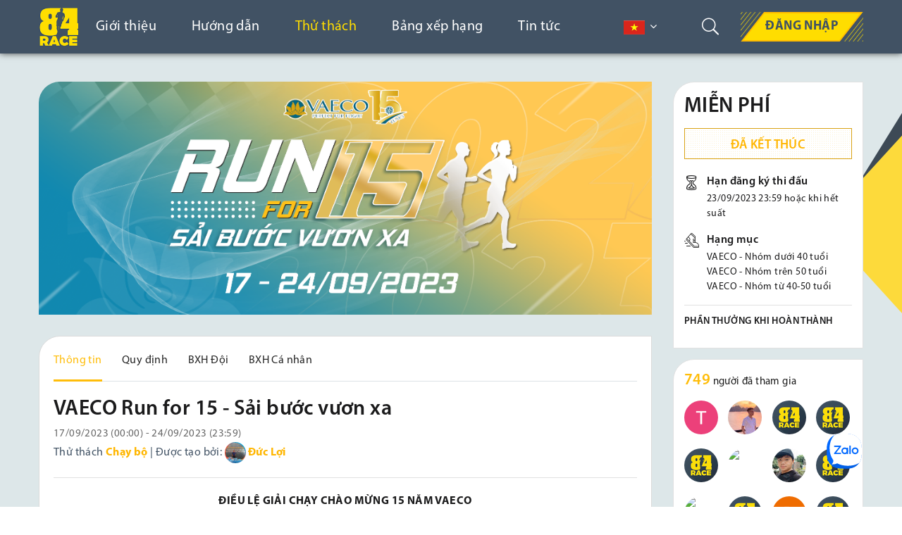

--- FILE ---
content_type: text/html; charset=UTF-8
request_url: https://84race.com/veaco-dr9884
body_size: 20633
content:
<!DOCTYPE html>
<html lang="en">
<head>
	<meta charset="utf-8">
	<meta http-equiv="X-UA-Compatible" content="IE=edge">
	<meta name="viewport" content="width=device-width, initial-scale=1.0, maximum-scale=1.0, user-scalable=no"/>
			<title>VAECO Run for 15 - Sải bước vươn xa - 84RACE - Giải chạy trực tuyến</title>
		<meta name="description"
			  content="VAECO Run for 15 - Sải bước vươn xa"/>
		<meta name="keywords" content="VEACO"/>
		<!--Meta Facebook Page Other-->
		<meta property="og:type" content="website"/>
		<meta property="og:title"
			  content="VAECO Run for 15 - Sải bước vươn xa - 84RACE - Giải chạy trực tuyến"/>
		<meta property="og:description"
			  content="VAECO Run for 15 - Sải bước vươn xa"/>
		<meta property="og:image"
			  content="https://84race.com/public/media//110920232.png"/>
		<meta property="og:url" content="https://84race.com/VAECO-Run-for-15-dr9884"/>
		<!--Meta Facebook Page Other-->
		<link rel="canonical" href="https://84race.com/VAECO-Run-for-15-dr9884"/>
	
	
							<!--  -->	<!--  -->		
	<!--    -->						
	<link href="//fonts.googleapis.com/css?family=Roboto:300,400,700&amp;subset=vietnamese" rel="stylesheet">
			<link rel="stylesheet" href="https://84race.com/public/css/jquery-ui.css">
		<link rel="stylesheet" href="https://84race.com/public/plugins/select2/dist/css/select2.css">
			<link rel="stylesheet" href="https://84race.com/public/css/additional.css">
	<link href="https://84race.com/public/css/bootstrap.min.css" rel="stylesheet" type="text/css" />
<link href="https://84race.com/public/css/../fonts/font-awesome/css/font-awesome.min.css" rel="stylesheet" type="text/css" />
<link href="https://84race.com/public/css/../fonts/themify-icons/themify-icons.css" rel="stylesheet" type="text/css" />
<link href="https://84race.com/public/css/../fonts/elegantIcon/elegantIcon.css" rel="stylesheet" type="text/css" />
<link href="https://84race.com/public/css/../fonts/Linearicons-Free/Linearicons-Free.css" rel="stylesheet" type="text/css" />
<link href="https://84race.com/public/css/jquery.mmenu.all.css" rel="stylesheet" type="text/css" />
<link href="https://84race.com/public/css/jquery.mmenu.themes.css" rel="stylesheet" type="text/css" />
<link href="https://84race.com/public/css/owl.carousel.min.css" rel="stylesheet" type="text/css" />
<link href="https://84race.com/public/css/owl.theme.default.min.css" rel="stylesheet" type="text/css" />
<link href="https://84race.com/public/css/animate.css" rel="stylesheet" type="text/css" />
<link href="https://84race.com/public/css/slick.css" rel="stylesheet" type="text/css" />
<link href="https://84race.com/public/css/../plugins/toastr/toastr.min.css" rel="stylesheet" type="text/css" />
<link href="https://84race.com/public/css/sweetalert.css" rel="stylesheet" type="text/css" />
<link href="https://84race.com/public/css/main.css?time=v1" rel="stylesheet" type="text/css" />
<link href="https://84race.com/public/css/custom.css?time=v1" rel="stylesheet" type="text/css" />
	<!--    <link href="https://fonts.googleapis.com/css?family=Roboto:300,400,500,700&amp;subset=vietnamese" rel="stylesheet">-->
	<link rel="icon"
		  href="https://84race.com/public/media/thumb/logo-32x32.png"
		  sizes="32x32">
	<link rel="icon"
		  href="https://84race.com/public/media/thumb/logo-192x192.png"
		  sizes="192x192">
	<link rel="apple-touch-icon-precomposed"
		  href="https://84race.com/public/media/thumb/logo-180x180.png">
	<meta name="msapplication-TileImage"
		  content="https://84race.com/public/media/thumb/logo-270x270.png">

	<!-- HTML5 Shim and Respond.js IE8 support of HTML5 elements and media queries -->
	<!-- WARNING: Respond.js doesn't work if you view the page via file:// -->
	<!--[if lt IE 9]>
	<script src="https://oss.maxcdn.com/html5shiv/3.7.3/html5shiv.min.js"></script>
	<script src="https://oss.maxcdn.com/respond/1.4.2/respond.min.js"></script>
	<![endif]-->

	<script>
		var urlCurrentMenu = window.location.href,
				urlCurrent = window.location.href,
				urlHref = 'https://84race.com/veaco-dr9884',
				base_url = 'https://84race.com/',
				media_url = 'https://84race.com/public/media//',
				csrf_cookie_name = '__csrf_cookie_name',
				csrf_token_name = 'ci_csrf_token',
				csrf_token_hash = '',
				total_page = 1,
				controller = 'races',
				methob = 'detail',
				hdct = "https://84race.com/login",
				listCateId = '';

		// function closePop(el) {
		// 	document.getElementById("ios-download-notif-wrap").remove();
		// }
	</script>
	    
    <script async src="https://pagead2.googlesyndication.com/pagead/js/adsbygoogle.js?client=ca-pub-9869098987274435"  crossorigin="anonymous"></script>
    </head>
<body>
<!--<style>-->
<!--	#ios-download-notif-wrap {-->
<!--		height: 72px;-->
<!--		background-color: #fff;-->
<!--		box-shadow: 0 4px 12px rgba(0, 0, 0, .12);-->
<!--		border-bottom: 1px solid #efefef;-->
<!--		position: fixed;-->
<!--		top: 0;-->
<!--		width: 100%;-->
<!--		z-index: 99999;-->
<!--		flex-direction: row;-->
<!--		align-items: center;-->
<!--		padding: 20px;-->
<!--	}-->
<!---->
<!--	#ios-download-notif-wrap .center-content {-->
<!--		padding: 10px;-->
<!--		width: calc(100% - 92px);-->
<!--		display: flex;-->
<!--		flex-direction: row;-->
<!--	}-->
<!---->
<!--	.btn-mobile {-->
<!--		padding: 0 20px !important;-->
<!--		height: 30px !important;-->
<!--	}-->
<!---->
<!--	.btn-mobile:before {-->
<!--		transform: skew(-28deg, 0) !important;-->
<!--	}-->
<!---->
<!--	@media (min-width: 576px), (max-width: 680px) {-->
<!--		#ios-download-notif-wrap {-->
<!--			display: flex;-->
<!--		}-->
<!--	}-->
<!---->
<!--	@media (min-width: 768px) {-->
<!--		#ios-download-notif-wrap {-->
<!--			display: none !important;-->
<!--		}-->
<!--	}-->
<!--</style>-->
<!--<div id="ios-download-notif-wrap">-->
<!--	<div class="close-btn"><img-->
<!--				src="--><!--" onclick="closePop(this);">-->
<!--	</div>-->
<!--	<div class="center-content">-->
<!--		<div class="logo-wrap"><img-->
<!--					src="--><!--">-->
<!--		</div>-->
<!--	</div>-->
<!--	<div class="open-section"><a href="https://84race.com/download/app">-->
<!--			<div class="view-more-primary btn-mobile"><span style="padding-top: 6px">Mở</span></div>-->
<!--		</a></div>-->
<!--</div>-->
<div class="wrap">
	<!--Begin: header-->
<header class="page">
	<div class="container">
		<div class="wrap-content-header">
			<h2 class="logo-header">
				<a href="https://84race.com/"><img
							src="https://84race.com/public/media//logo.png"
							alt="84RACE - Giải chạy trực tuyến | Ứng dụng chạy bộ | Thử thách chạy bộ online"><span>Unlimited Chain</span></a>
			</h2>
			<div class="right-header">
				<nav>
					<ul id='' class=''><li class=""><a href="https://84race.com/gioi-thieu" title="Giới thiệu"><span>Giới thiệu</span></a></li><li class="m_faq"><a href="https://84race.com/#tab_faq" title="Hướng dẫn"><span>Hướng dẫn</span></a></li><li class="m-race"><a href="https://84race.com/#tab_race" title="Thử thách"><span>Thử thách</span></a></li><li class="m-ranking"><a href="https://84race.com/#tab_ranking" title="Bảng xếp hạng"><span>Bảng xếp hạng</span></a></li><li class="m-new"><a href="https://84race.com/#tab_new" title="Tin tức"><span>Tin tức</span></a></li></ul>				</nav>
				<div class="lang-header" style="display: block">
					<div class="dropdown">
						<button class="btn btn-primary dropdown-toggle" type="button" id="dropdownMenuButton"
								data-toggle="dropdown"
								aria-haspopup="true" aria-expanded="false">
							<img title="Vietnamese" src="https://84race.com/public/images/lang-vietnamese.png" onclick="chooseLang('vi')">						</button>
						<div class="dropdown-menu" aria-labelledby="dropdownMenuButton">
							<img title="English" src="https://84race.com/public/images/lang-english.png" onclick="chooseLang('en')">
						</div>
					</div>
				</div>
				<div class="menu-profile">
					<div class="search">
						<button type="button" data-show="#search"><i class="icon_search"></i></button>
						<div class="ct" id="search"
							 style="">
							<form class="search-fr" action="https://84race.com/search" method="get"
								  onsubmit=" validate_search(event)">
								<input type="text" name="keyword" placeholder="Tìm kiếm..."
									   value="">
								<button type="submit"><i class="fa fa-search"></i></button>
							</form>
						</div>
					</div>

						<div class="login-header">
		<a class="view-more-primary bd" href="https://84race.com/login?url=https%3A%2F%2F84race.com%2Fveaco-dr9884"
		   title=""><span>Đăng nhập</span></a>
	</div>
	<a href="https://84race.com/login?url=https%3A%2F%2F84race.com%2Fveaco-dr9884" title="" class="login-mobile"><span class="icon_profile"></span></a>
									</div>
				<!-- icon-mobile -->
				<a href="#menu-mobile" class="icon-reponsive">
					<span></span>
					<span></span>
					<span></span>
				</a>
				<!-- End icon-mobile -->
			</div>
		</div>
	</div>
</header>
<!--End: header-->
<main>	<!-- Content Wrapper. Contains page content -->
	<style>
	@media (min-width: 576px), (max-width: 680px) {
		#divControl {
			position: fixed;
			top: 62px;
			left: 0;
			z-index: 999;
			width: 100%;
			background-color: #fff;
			display: flex;
			height: 70px;
		}

		#divControl #price-detail {
			display: none;
		}

		#divControl .price {
			width: 50%;
			padding: 20px 15px;
		}
	}

	@media (min-width: 768px) {
		#divControl {
			position: relative;
			top: 0px;
			left: 0px;
			z-index: 0;
			display: block;
			width: auto;
			height: auto;
		}

		#divControl #price-detail {
			display: block;
		}

		#divControl .price {
			width: auto;
			padding: 0;
		}
	}
</style>

<div class="page-ct2">
	<div class="container">
		<div class="row">
			<div class="col-lg-9">
				<div class="race-detail">
																<img class="thumb d-bor30" src="https://84race.com/public/media//110920232.png"
							 alt="VAECO Run for 15 - Sải bước vươn xa" title=""/>
					
					
					<div class="race-ct d-bor30 details-chansV2">
						<ul class="nav nav-tabs" id="pills-tab" role="tablist">
							<li class="nav-item">
								<a class="nav-link active" data-toggle="pill" href="#pills-content" role="tab"
								   aria-controls="pills-content"
								   aria-selected="true">Thông tin</a>
							</li>
							<li class="nav-item">
								<a class="nav-link" data-toggle="pill" href="#pills-rules" role="tab"
								   aria-controls="pills-content"
								   aria-selected="false">Quy định</a>
							</li>
																<li class="nav-item">
										<a class="nav-link" data-toggle="pill" href="#pills-ranking-team" role="tab"
										   aria-controls="pills-content" aria-selected="true">BXH Đội</a>
									</li>
																<li class="nav-item">
									<a class="nav-link" id="pills-profile-tab" data-toggle="pill" href="#pills-ranking"
									   role="tab"
									   aria-controls="pills-ranking" aria-selected="false">BXH Cá nhân</a>
								</li>
													</ul>
						<div class="tab-content" id="pills-tabContent">

							<div class="tab-pane fade show active" id="pills-content" role="tabpanel"
	 aria-labelledby="pills-content-tab">
	<h1 class="title">VAECO Run for 15 - Sải bước vươn xa</h1>

	<div class="time">17/09/2023 (00:00)  - 24/09/2023 (23:59)</div>
	<p class="author">Thử thách <span style="font-weight: bold;">Chạy bộ</span> | Được tạo bởi: 					<img src="https://84race.com/public/media/thumb/4999922120022750-30x30.png" class="radius50" alt="Đức Lợi">
			<span>Đức Lợi</span>
			</p>
	<hr>
	<div class="s-content">
		<p style="text-align: center;"><strong>ĐIỀU LỆ GIẢI </strong><strong>CHẠY CH&Agrave;O MỪNG 15 NĂM VAECO<br> </strong><strong>&ldquo;VAECO RUN FOR 15 &ndash; SẢI BƯỚC VƯƠN XA&rdquo;</strong></p>
<p><strong>&nbsp;</strong></p>
<p><strong>I. ĐỐI TƯỢNG</strong></p>
<p>L&atilde;nh đạo v&agrave; to&agrave;n thể CB-CNV đang l&agrave;m việc v&agrave; học tập tại C&ocirc;ng ty TNHH MTV Kỹ thuật M&aacute;y bay.</p>
<p><strong>II. MỤC TI&Ecirc;U</strong></p>
<p><span>- Ph&aacute;t huy truyền thống 15 năm x&acirc;y dựng v&agrave; ph&aacute;t triển VAECO; n&ecirc;u cao tinh thần đo&agrave;n kết, quyết t&acirc;m, sẵn s&agrave;ng vượt qua kh&oacute; khăn, thử th&aacute;ch của CB-CNV C&ocirc;ng ty VAECO;</span></p>
<p><span>- Tạo s&acirc;n chơi l&agrave;nh mạnh, n&acirc;ng cao sức khỏe thể chất v&agrave; l&agrave; cơ hội để CB-CNV c&aacute;c đơn vị trong C&ocirc;ng ty giao lưu, học hỏi, trao đổi kinh nghiệm v&agrave; khẳng định bản th&acirc;n. Đồng thời tạo sự gắn b&oacute; giữa CB-CNV giữa c&aacute;c đơn vị trong C&ocirc;ng ty;</span></p>
<p><span>- Giải chạy nhằm kh&iacute;ch lệ niềm y&ecirc;u th&iacute;ch thể dục thể thao của CB-CNV trong C&ocirc;ng ty. Việc chạy kh&ocirc;ng chỉ tốt cho ch&iacute;nh sức khỏe của người tham gia m&agrave; c&ograve;n &yacute; nghĩa hơn l&agrave; truyền tải th&ocirc;ng điệp, h&igrave;nh ảnh con người VAECO c&oacute; phong c&aacute;ch sống l&agrave;nh mạnh, t&igrave;nh y&ecirc;u thể thao v&agrave; &yacute; ch&iacute; bền bỉ. </span></p>
<p><strong>III. H&Igrave;NH THỨC, THỜI GIAN</strong></p>
<p><strong>3.1. H&igrave;nh thức tổ chức: </strong></p>
<p><strong>- </strong><span>Giải chạy online. </span>T&iacute;nh điểm tr&ecirc;n ứng dụng 84RACE/ STRAVA.</p>
<p>- Giải chạy offline: Tổ chức tại 3 khu vực HAN,SGN,DAD.</p>
<p><strong>3.2. Thời gian: </strong></p>
<p><strong>- </strong>Thời gian giải chạy online: <strong>Từ 00 giờ ng&agrave;y 17/9/2023 đến 23h59 ng&agrave;y 24/9/2023</strong>.</p>
<p>- Thời gian giải chạy offline: <strong>Ng&agrave;y 01/10/2023.</strong></p>
<p><strong>IV. NỘI DUNG</strong></p>
<p><strong>4.1. Giải chạy online:</strong></p>
<p><span>- </span><span>Giải chạy </span><span>online</span><span> cho ph&eacute;p c&aacute;c vận động vi&ecirc;n đăng k&yacute; tham gia v&agrave; chạy bất cứ thời gian, địa điểm n&agrave;o tuỳ thuộc lịch tr&igrave;nh của mỗi c&aacute; nh&acirc;n trong thời gian diễn ra giải chạy.</span></p>
<p><span>- </span><span>Sử dụng ứng dụng Strava</span><span>/84RACE</span><span> v&agrave; đăng k&yacute; </span><span>theo hướng dẫn: <em>&nbsp;</em></span></p>
<p><strong><u>Bước 1:</u></strong> C&agrave;i ứng dụng v&agrave; tạo t&agrave;i khoản v&agrave; STRAVA l&ecirc;n điện thoại: <a href="https://84race.com/huong-dan-dang-ky-tai-khoan-strava-df12">https://84race.com/huong-dan-dang-ky-tai-khoan-strava-df12</a></p>
<p><strong><u>Bước 2:</u></strong>&nbsp; Tạo t&agrave;i khoản tr&ecirc;n 84RACE <a href="https://84race.com/huong-dan-dang-ky-tai-khoan-df4">https://84race.com/huong-dan-dang-ky-tai-khoan-df4</a></p>
<p>(C&oacute; thể đăng k&yacute; t&agrave;i khoản bằng email hoặc Facebook).</p>
<p>Thực hiện kết nối Strava theo hướng dẫn&nbsp; <a href="https://84race.com/huong-dan-ket-noi-tai-khoan-strava-voi-84race-df16">https://84race.com/huong-dan-ket-noi-tai-khoan-strava-voi-84race-df16</a></p>
<p><strong><u>Bước 3:</u></strong> V&agrave;o link sự kiện tại: <a href="https://84race.com">https://84race.com</a>, lựa chọn Banner Giải chạy kỷ niệm 15 năm th&agrave;nh lập C&ocirc;ng ty VAECO sau đ&oacute; ấn v&agrave;o n&uacute;t Đăng k&yacute; thử th&aacute;ch v&agrave; l&agrave;m theo hướng dẫn, bao gồm: Địa chỉ, sđt, hạng mục đăng k&yacute;. Sau đ&oacute; nhập <strong>password giải</strong>. Sau khi đ&atilde; đăng k&yacute; thử th&aacute;ch xong vđv chọn Team (bắt buộc) tại tab Team (cạnh Tab Th&ocirc;ng tin sự kiện).</p>
<p><strong><u>Bước 4:</u></strong> Khi tham gia chạy, mở ứng dụng Strava l&ecirc;n để ghi lại kết quả.</p>
<p>Việc c&agrave;i đặt tr&ecirc;n chỉ l&agrave;m duy nhất 1 lần. Sau đ&oacute;, VĐV sử dụng Strava để ghi lại hoạt động, tự động hệ thống 84 RACE sẽ nhận tracklog từ Satrava về.</p>
<p>Link video hướng dẫn chi tiết tại:</p>
<p>&nbsp;<a href="https://www.youtube.com/watch?v=HGo3CbAoIXc">https://www.youtube.com/watch?v=HGo3CbAoIXc</a></p>
<p><em>&nbsp; Lưu &yacute;: </em></p>
<p><em>- Mỗi c&aacute; nh&acirc;n đăng k&yacute; tham gia phải ho&agrave;n th&agrave;nh tối thiểu <strong>15km</strong> trong thời gian diễn ra giải chạy online.</em></p>
<p><em>- C&aacute;c đơn vị cử &nbsp;đầu mối li&ecirc;n hệ để tham gia buổi&nbsp; tập huấn của BTC v&agrave; &nbsp;chịu tr&aacute;ch nhiệm hướng dẫn, giải đ&aacute;p thắc mắc li&ecirc;n quan đến <strong>c&agrave;i đặt ứng dụng, đăng k&yacute; v&agrave; qu&aacute;n triệt nội dung Điều lệ giải</strong> cho VĐV thuộc đơn vị m&igrave;nh.</em></p>
<p><strong>4.2. Giải chạy offline</strong></p>
<p><strong>- </strong>Giải chạy offline được tổ chức đồng thời tại 3 khu vực HAN/SGN/DAD v&agrave;o ng&agrave;y 01/10/2023.</p>
<p>- C&aacute;c CB-CNV đăng k&yacute; tham gia giải chạy offline theo đơn vị theo khu vực, đơn vị m&igrave;nh đang c&ocirc;ng t&aacute;c.</p>
<p><strong>V. QUY ĐỊNH CHUNG</strong></p>
<p>Theo d&otilde;i hoạt động chạy bộ bằng ứng dụng STRAVA.</p>
<p>- Kết quả sẽ được cộng dồn trong thời gian diễn ra thử th&aacute;ch. Một ng&agrave;y được đi/chạy nhiều lần, kh&ocirc;ng giới hạn thời gian đi/chạy trong ng&agrave;y, qu&atilde;ng đường chạy tối thiểu l&agrave; 1km cho 1 lần chạy.</p>
<p>- Pace (số ph&uacute;t ho&agrave;n th&agrave;nh 01km) hợp lệ kh&ocirc;ng được nhỏ hơn 3:30 v&agrave; kh&ocirc;ng lớn hơn 15:00 (tức thời gian hợp lệ để ho&agrave;n th&agrave;nh 01km trong khoảng từ 3 ph&uacute;t 30 gi&acirc;y đến 15 ph&uacute;t 00 gi&acirc;y). Đối với những hoạt động c&oacute; tốc độ (Pace) trung b&igrave;nh hợp lệ nhưng c&oacute; Pace theo từng km kh&ocirc;ng hợp lệ hoặc bất thường, BTC xem x&eacute;t để ghi nhận theo từng trường hợp.</p>
<p><strong>-</strong> C&aacute;c hoạt động c&oacute; Split Pace bất thường sẽ bị loại bỏ (l&agrave; tốc độ ở 1 đoạn nhỏ n&agrave;o đ&oacute;, v&iacute; dụ 300m, 500m&hellip;nếu 1 đoạn nhỏ trong cả b&agrave;i chạy c&oacute; tốc độ cao bất thường th&igrave; cả b&agrave;i chạy sẽ bị loại bỏ).</p>
<p>- Mỗi đơn vị trực thuộc C&ocirc;ng ty th&agrave;nh lập một đội. &nbsp;tham gia giải tập thể phải c&oacute; tối thiểu &iacute;t nhất 50% l&atilde;nh đạo tham gia v&agrave; c&aacute;c th&agrave;nh vi&ecirc;n trong nh&oacute;m đều phải đạt mức cự ly tối thiểu l&agrave; 15km. Đối với c&aacute;c đơn vị c&oacute; CB-CNV trực thuộc ở cả 2 khu vực Miền Bắc v&agrave; Miền Nam th&igrave; tại khu vực Ph&iacute;a Nam c&oacute; thể th&agrave;nh lập c&aacute;c Li&ecirc;n qu&acirc;n v&agrave; đăng k&yacute; với BTC để tham gia thi đấu trước thời điểm giải chạy online diễn ra.</p>
<p>- Hoạt động phải được đo bằng thiết bị c&oacute; GPS v&agrave; thể hiện bản đồ khi kết nối với Strava. Kết quả Strava cần để ở chế độ c&ocirc;ng khai (Public).</p>
<p>- Tham gia với tinh thần thể thao đẹp v&igrave; sức khỏe, v&igrave; cộng đồng, tự gi&aacute;c v&agrave; trung thực; Trong tất cả c&aacute;c trường hợp nếu Ban tổ chức ph&aacute;t hiện c&oacute; sự gian lận, bất thường&hellip; m&agrave; VĐV kh&ocirc;ng c&oacute; giải tr&igrave;nh ph&ugrave; hợp th&igrave; c&aacute; nh&acirc;n VĐV đ&oacute; sẽ bị loại khỏi giải, th&agrave;nh t&iacute;ch của nh&oacute;m sẽ kh&ocirc;ng được t&iacute;nh (nếu tham gia nh&oacute;m). Mọi quyết định cuối c&ugrave;ng thuộc về Ban tổ chức.</p>
<p><strong>V</strong><strong>I</strong><strong>.</strong> <span><strong>Y&Ecirc;U CẦU KỸ THUẬT KHI THAM GIA GIẢI CHẠY</strong></span></p>
<p><span>- </span><span>Với c&aacute;c thiết bị iOS chưa c&agrave;i đặt ứng dụng Strava từ App Store, cần chạy iOS 12 để tiến h&agrave;nh c&agrave;i đặt, với c&aacute;c thiết bị iOS 11 nếu đ&atilde; c&agrave;i trước ứng dụng Strava th&igrave; c&oacute; thể tiếp tục sử dụng.</span></p>
<p><span>- </span><span>Với c&aacute;c thiết bị chạy Android, cần c&oacute; hệ điều h&agrave;nh Android 5 trở l&ecirc;n để c&agrave;i đặt Strava từ Google Store.</span></p>
<p><strong>VII. C&Aacute;CH THỨC XẾP HẠNG</strong></p>
<ol>
<li><span> </span><span>Đối với giải c&aacute; nh&acirc;n:</span></li>
</ol>
<p>- T&iacute;nh theo tổng qu&atilde;ng đường chạy trong thời gian quy định của BTC</p>
<p>- Trường hợp c&oacute; kết quả tổng qu&atilde;ng đường bằng nhau sẽ t&iacute;nh đến th&ocirc;ng số Average pace thấp nhất (Average pace: tốc độ trung b&igrave;nh).</p>
<ol start="2">
<li><span> </span><span>Đối với giải tập thể:</span></li>
</ol>
<p><span>- VĐV đăng k&yacute; v&agrave;o đ&uacute;ng team &nbsp;theo quy định của BTC.</span></p>
<p>- Ho&agrave;n th&agrave;nh 5 ti&ecirc;u ch&iacute; của BTC đưa ra.</p>
<p><strong>VIII. </strong><strong>CƠ CẤU GIẢI THƯỞNG</strong></p>
<p>Đối với c&aacute;c VĐV tham gia giải chạy offline: BTC sẽ ph&aacute;t cho c&aacute;c vđv 01 &aacute;o thể thao. C&aacute;c vđv ho&agrave;n th&agrave;nh cự ly đăng k&yacute; sẽ nhận được&nbsp; huy chương Finisher.</p>
<p>Đối với c&aacute;c vđv tham gia giải chạy online: C&aacute;c vđv đăng k&yacute; giải chạy online v&agrave; ho&agrave;n th&agrave;nh thử th&aacute;ch chạy tối thiểu 15km trong thời gian diễn ra giải chạy sẽ nhận được 1 giấy chứng nhận điện tử tương ứng với số km vđv đạt được.</p>
<p><strong></strong><strong>A. Tổng giải thưởng c&aacute;c cự ly chạy offline l&agrave;: 129.000.000 đồng, gồm:</strong></p>
<p><strong>* Đối với khu vực HAN &amp; SGN:</strong></p>
<table width="614">
<tbody>
<tr>
<td rowspan="2" width="95">
<p><strong>Nội dung</strong></p>
</td>
<td colspan="3" width="274">
<p><strong>Cự ly chạy đơn: 15km</strong></p>
<p><strong>(Nam, nữ)</strong></p>
</td>
<td rowspan="2" width="118">
<p><strong>Cự ly chạy 15km nh&oacute;m 3 người</strong></p>
<p><strong>(Nam, nữ)</strong></p>
</td>
<td rowspan="2" width="128">
<p><strong>Cự ly chạy 15km nh&oacute;m 5 người</strong></p>
<p><strong>(Nam, nữ)</strong></p>
</td>
</tr>
<tr>
<td width="90">
<p><strong>Tr&ecirc;n</strong></p>
<p><strong>50 tuổi</strong></p>
</td>
<td width="95">
<p><strong>Từ 40 &ndash; 50 tuổi</strong></p>
</td>
<td width="89">
<p><strong>Dưới 40 </strong></p>
<p><strong>tuổi</strong></p>
</td>
</tr>
<tr>
<td width="95">
<p><strong>Giải nhất (nam/nữ)</strong></p>
</td>
<td width="90">
<p>3.000.000</p>
</td>
<td width="95">
<p>3.000.000</p>
</td>
<td width="89">
<p>3.000.000</p>
</td>
<td width="118">
<p>3.000.000</p>
</td>
<td width="128">
<p>3.000.000</p>
</td>
</tr>
<tr>
<td width="95">
<p><strong>Giải nh&igrave; (nam/nữ)</strong></p>
</td>
<td width="90">
<p>2.000.000</p>
</td>
<td width="95">
<p>2.000.000</p>
</td>
<td width="89">
<p>2.000.000</p>
</td>
<td width="118">
<p>2.000.000</p>
</td>
<td width="128">
<p>2.000.000</p>
</td>
</tr>
<tr>
<td width="95">
<p><strong>Giải ba (nam/nữ)</strong></p>
</td>
<td width="90">
<p>1.000.000</p>
</td>
<td width="95">
<p>1.000.000</p>
</td>
<td width="89">
<p>1.000.000</p>
</td>
<td width="118">
<p>1.000.000</p>
</td>
<td width="128">
<p>1.000.000</p>
</td>
</tr>
</tbody>
</table>
<p><strong>* Đối với khu vực Đ&agrave; Nẵng:</strong> Căn cứ v&agrave;o số lượng vđv đăng k&yacute;, BTC dự kiến c&aacute;c giải thưởng như sau:</p>
<table>
<tbody>
<tr>
<td width="149">
<p><strong>Nội dung</strong></p>
</td>
<td width="129">
<p><strong>Cự ly chạy 15km </strong></p>
<p><strong>đơn nam</strong></p>
</td>
<td width="174">
<p><strong>Cự ly chạy 15km</strong></p>
<p><strong>nh&oacute;m 3 nam</strong></p>
</td>
<td width="180">
<p><strong>Cự ly chạy 15km</strong></p>
<p><strong>nh&oacute;m 5 nữ</strong></p>
</td>
</tr>
<tr>
<td width="149">
<p><strong>Giải nhất</strong></p>
</td>
<td width="129">
<p>3.000.000</p>
</td>
<td width="174">
<p>3.000.000</p>
</td>
<td width="180">
<p>3.000.000</p>
</td>
</tr>
</tbody>
</table>
<p><em>* Đối với giải offline: VĐV c&aacute;c đơn vị phải đăng k&yacute; trước với BTC về nội dung thi đấu, giới t&iacute;nh, độ tuổi, size &aacute;o thể thao trước ng&agrave;y 09/09/2023. Trong khi thi đấu, VĐV đeo BIB do BTC ph&aacute;t, chạy đ&uacute;ng nội dung đăng k&yacute;. </em></p>
<p><strong>B. Tổng giải thưởng chạy online l&agrave; 46.000.000 đồng, gồm:</strong></p>
<p><strong></strong><strong>1. Giải c&aacute; nh&acirc;n: Nam v&agrave; Nữ</strong></p>
<p>- Mỗi nội dung, Ban Tổ chức lựa chọn <strong>18 VĐV</strong> c&oacute; số km t&iacute;ch lũy tốt nhất so lấy từ cao xuống thấp để trao giải.</p>
<p>- Ban tổ chức sẽ lựa chọn 9 vđv tại khu vực Ph&iacute;a Nam (5 nam,4 nữ) v&agrave; 3 vđv tại khu vực Đ&agrave; Nẵng (2 nam, 1 nữ) c&oacute; số km t&iacute;ch tũy tốt nhất tại c&aacute;c khu vực để mời ra H&agrave; Nội tham gia giải offline ng&agrave;y 01/10/2023 tại Ecopark.</p>
<p><strong>* Nh&oacute;m tr&ecirc;n 50 tuổi</strong></p>
<table>
<tbody>
<tr>
<td width="292">
<p>- 02 Giải nhất (1 Nam v&agrave; 1 Nữ): &nbsp;</p>
</td>
<td width="292">
<p>3.000.000 đồng + Giấy chứng nhận</p>
</td>
</tr>
<tr>
<td width="292">
<p>- 02 Giải nh&igrave; (1 Nam v&agrave; 1 Nữ): &nbsp;</p>
</td>
<td width="292">
<p>2.000.000 đồng + Giấy chứng nhận</p>
</td>
</tr>
<tr>
<td width="292">
<p>- 02 Giải ba (1 Nam v&agrave; 1 Nữ)</p>
</td>
<td width="292">
<p>1.000.000 đồng + Giấy chứng nhận</p>
</td>
</tr>
</tbody>
</table>
<p><strong>* Nh&oacute;m từ 40 &ndash; 50 tuổi</strong></p>
<table>
<tbody>
<tr>
<td width="292">
<p>- 02 Giải nhất (1 Nam v&agrave; 1 Nữ): &nbsp;</p>
</td>
<td width="292">
<p>3.000.000 đồng + Giấy chứng nhận</p>
</td>
</tr>
<tr>
<td width="292">
<p>- 02 Giải nh&igrave; (1 Nam v&agrave; 1 Nữ): &nbsp;</p>
</td>
<td width="292">
<p>2.000.000 đồng + Giấy chứng nhận</p>
</td>
</tr>
<tr>
<td width="292">
<p>- 02 Giải ba (1 Nam v&agrave; 1 Nữ):</p>
</td>
<td width="292">
<p>1.000.000 đồng + Giấy chứng nhận</p>
</td>
</tr>
</tbody>
</table>
<p><strong>* Nh&oacute;m dưới 40 tuổi </strong></p>
<table>
<tbody>
<tr>
<td width="292">
<p>- 02 Giải nhất (1 Nam v&agrave; 1 Nữ): &nbsp;</p>
</td>
<td width="292">
<p>3.000.000 đồng + Giấy chứng nhận</p>
</td>
</tr>
<tr>
<td width="292">
<p>- 02 Giải nh&igrave; (1 Nam v&agrave; 1 Nữ): &nbsp;</p>
</td>
<td width="292">
<p>2.000.000 đồng + Giấy chứng nhận</p>
</td>
</tr>
<tr>
<td width="292">
<p>- 02 Giải ba (1 Nam v&agrave; 1 Nữ)</p>
</td>
<td width="292">
<p>1.000.000 đồng + Giấy chứng nhận</p>
</td>
</tr>
</tbody>
</table>
<ol start="2">
<li><strong> Giải tập thể:</strong></li>
</ol>
<p>Ban Tổ chức lựa chọn <strong>3 Đội</strong> hưởng ứng phong tr&agrave;o tốt nhất theo 5 ti&ecirc;u ch&iacute; sau:</p>
<table width="625">
<tbody>
<tr>
<td width="46">
<p><strong>Stt</strong></p>
</td>
<td width="477">
<p><strong>Nội dung</strong></p>
</td>
<td width="102">
<p><strong>K&yacute; hiệu</strong></p>
</td>
</tr>
<tr>
<td width="46">
<p>1</p>
</td>
<td width="477">
<p>Ti&ecirc;u ch&iacute; tổng qu&atilde;ng đường:</p>
<p>- Đơn vị t&iacute;nh: Qu&atilde;ng đường (km)ho&agrave;n th&agrave;nh trong nhiều lần thực hiện (tổng th&agrave;nh t&iacute;ch c&aacute;c hoạt động hợp lệ)</p>
<p>- Quy đổi gi&aacute; trị tr&iacute;nh: theo thứ tự sếp bậc của đơn vị (đơn vị qu&atilde;ng đường thấp nhất l&agrave; 1, tiếp theo l&agrave; 2, &hellip;)</p>
</td>
<td width="102">
<p>A</p>
</td>
</tr>
<tr>
<td width="46">
<p>2</p>
</td>
<td width="477">
<p>Số lượng người tham gia chạy Online:</p>
<p>- Đơn vị t&iacute;nh: người;</p>
<p>- Quy đổi gi&aacute; tri: theo thứ tự sếp bậc người tham gia của đơn vị (đơn vị &iacute;t người nhất l&agrave; 1, tiếp theo l&agrave; 2, &hellip;)</p>
</td>
<td width="102">
<p>B</p>
</td>
</tr>
<tr>
<td width="46">
<p>3</p>
</td>
<td width="477">
<p>Tỷ lệ % số người KH&Ocirc;NG vi phạm Điều lệ Giải chạy Online.:</p>
<p>- Đơn vị t&iacute;nh: %;</p>
<p>- Quy đổi gi&aacute; trị: Tỷ lệ % th&agrave;nh vi&ecirc;n của đơn vị tham gia Giải chạy Online kh&ocirc;ng vi phạm Điều lệ Giải chạy Online so với Tổng số th&agrave;nh vi&ecirc;n của đơn vị tham gia Giải chạy Online.</p>
</td>
<td width="102">
<p>C%</p>
</td>
</tr>
<tr>
<td width="46">
<p>4</p>
</td>
<td width="477">
<p>Ti&ecirc;u ch&iacute; hưởng ứng của đơn vị:</p>
<p>- Đơn vị t&iacute;nh: %;</p>
<p>- Quy đổi gi&aacute; trị: Tỷ lệ % th&agrave;nh vi&ecirc;n của đơn vị tham gia Giải chạy Online so với Tổng số th&agrave;nh vi&ecirc;n của đơn vị đ&oacute;.</p>
</td>
<td width="102">
<p>D%</p>
</td>
</tr>
<tr>
<td width="46">
<p>5</p>
</td>
<td width="477">
<p>Ti&ecirc;u ch&iacute; trung b&igrave;nh km/người:</p>
<p>- Đơn vị t&iacute;nh: km/người.</p>
<p>- Quy đổi gi&aacute; trị: Qu&atilde;ng đường (km)ho&agrave;n th&agrave;nh trong nhiều lần thực hiện (tổng th&agrave;nh t&iacute;ch c&aacute;c hoạt động hợp lệ) chia cho số th&agrave;nh vi&ecirc;n của đơn vị tham gia Giải chạy Online kh&ocirc;ng vi phạm Điều lệ Giải chạy Online</p>
</td>
<td width="102">
<p>E (km/người)</p>
</td>
</tr>
</tbody>
</table>
<p>&nbsp;</p>
<p>Gi&aacute; trị chấm điểm Giải tập thể chạy Online&nbsp; l&agrave;: A x B x C% x D% x E (km/người)</p>
<p>Gi&aacute; trị n&agrave;y cao nhất sẽ quyết định đơn vị đạt Giải nhất, Nh&igrave;, Ba.</p>
<p><em>(Nếu Gi&aacute; trị chấm điểm Giải tập thể chạy Online&nbsp; n&agrave;y bằng nhau th&igrave; đơn vị n&agrave;o c&oacute; số lượng km nhiều sẽ quyết định hơn, nếu bằng nhau tiếp th&igrave; đơn vị n&agrave;o c&oacute; số lượng th&agrave;nh vi&ecirc;n tham gia nhiều được xem x&eacute;t).</em></p>
<p><span>&nbsp;</span></p>
<p>- 01 giải nhất: &nbsp;&nbsp;&nbsp;&nbsp;&nbsp;&nbsp;&nbsp;&nbsp;&nbsp;&nbsp;&nbsp;&nbsp;&nbsp;&nbsp;&nbsp; 5.000.000 đồng + Giấy chứng nhận</p>
<p>- 01 giải nh&igrave;: &nbsp;&nbsp;&nbsp;&nbsp;&nbsp;&nbsp;&nbsp;&nbsp;&nbsp;&nbsp;&nbsp;&nbsp;&nbsp;&nbsp;&nbsp;&nbsp;&nbsp; 3.000.000 đồng + Giấy chứng nhận</p>
<p>- 01 giải ba: &nbsp;&nbsp;&nbsp;&nbsp;&nbsp;&nbsp;&nbsp;&nbsp;&nbsp;&nbsp;&nbsp;&nbsp;&nbsp;&nbsp;&nbsp;&nbsp;&nbsp;&nbsp; 2.000.000 đồng + Giấy chứng nhận</p>
<p>&nbsp;</p>
<p>* Đơn vị đạt giải sẽ được cử 1 đại diện của Đội ra ngo&agrave;i H&agrave; Nội tham dự giải chạy offline tại Ecopark.</p>
<p><em>Mọi &yacute; kiến thắc mắc, khiếu nại li&ecirc;n quan đến kết quả giải chạy của tập thể/c&aacute; nh&acirc;n (nếu c&oacute;), c&aacute;c đơn vị gửi về BTC chậm nhất sau 02 ng&agrave;y kết quả dự kiến được c&ocirc;ng bố. Sau thời gian tr&ecirc;n, kết quả sẽ được c&ocirc;ng bố ch&iacute;nh thức v&agrave; BTC kh&ocirc;ng giải quyết c&aacute;c vấn đề khiếu nại ph&aacute;t sinh.</em></p>
<p><strong>IX. </strong><strong>TH&Ocirc;NG TIN LI&Ecirc;N HỆ BAN TỔ CHỨC</strong></p>
<ol>
<li><strong> </strong>Đồng ch&iacute;: L&ecirc; Thanh Sơn &ndash; PGĐ TTBD Ngoại trường H&agrave; Nội; ĐT: 0983.248.228.</li>
<li>2. Đồng ch&iacute;: Lương Anh T&uacute; &ndash; PGĐ TTBD Ngoại trường HCM; ĐT: 021.674.</li>
<li>Đồng ch&iacute;: Nguyễn Minh Lượng - GĐ Chi nh&aacute;nh Đ&agrave; Nẵng; ĐT: 0918.999.320.</li>
<li>4. Đồng ch&iacute; Đới Đức Lợi, B&iacute; thư Đo&agrave;n cơ sở C&ocirc;ng ty, ĐT: 0983.300.266.</li>
<li><strong></strong><span><strong> Hỗ trợ kỹ thuật, hướng dẫn đăng k&yacute;, c&aacute;ch thức tham gia Giải:</strong></span></li>
</ol>
<p>Fanpage 84RACE: <a href="https://www.facebook.com/84race">https://www.facebook.com/84race</a></p>
<p>Email hỗ trợ: <a href="mailto:lienhe@84race.com">lienhe@84race.com</a></p>
<p>Hotline: <strong>0912 405 555</strong></p>
<p>&nbsp;</p>
<p>Tr&ecirc;n đ&acirc;y l&agrave; Điều lệ Giải chạy ch&agrave;o mừng 15 năm VAECO. Trong qua tr&igrave;nh triển khai, Ban Tổ chức c&oacute; quyền điều chỉnh, bổ sung Điều lệ để ph&ugrave; hợp với t&igrave;nh h&igrave;nh thực tế./.</p>
<p>&nbsp;</p>
<p>&nbsp; &nbsp;&nbsp;&nbsp;&nbsp;&nbsp;&nbsp;&nbsp;&nbsp;&nbsp;&nbsp;&nbsp;&nbsp;&nbsp;&nbsp;&nbsp;&nbsp;&nbsp;&nbsp;&nbsp;&nbsp;&nbsp;&nbsp;&nbsp;&nbsp;&nbsp;&nbsp;&nbsp;&nbsp;&nbsp;&nbsp;&nbsp;&nbsp;&nbsp;&nbsp;&nbsp;&nbsp;&nbsp;&nbsp;&nbsp;&nbsp;&nbsp;&nbsp;&nbsp;&nbsp;&nbsp;&nbsp;&nbsp;&nbsp;&nbsp;&nbsp;&nbsp;&nbsp; &nbsp;&nbsp;&nbsp;&nbsp;&nbsp;&nbsp;&nbsp;</p>			</div>

</div>
							
<div class="tab-pane fade" id="pills-rules" role="tabpanel"
	 aria-labelledby="pills-rules-tab">
	<div class="s-content">
		<!--h3>Bộ môn thi đấu: Chạy bộ</h3-->
		<!--h3>Bộ môn thi đấu: </h3-->
<!--p style="margin-bottom: 3px">Loại hạng mục: </p-->


		
<h4 style="text-transform: uppercase; margin-bottom: 5px;">Tiêu chí tính thành tích</h4>
<div style="padding-left: 15px;">
    <ul>
	<li>Đơn vị tính: <span style="font-weight: bold;">Quãng đường (km)</span></li>    
    <li>Hoàn thành trong NHIỀU LẦN thực hiện (tổng thành tích các hoạt động hợp lệ đạt hạng mục đã đăng ký)</li>
    </ul>
</div>

<h4 style="text-transform: uppercase; margin-bottom: 5px;">Tiêu chí hoạt động hợp lệ</h4>
<div style="padding-left: 15px;">
    <ul>
    	<li>Hoạt động bắt đầu, kết thúc và được đồng bộ lên hệ thống trong thời gian diễn ra thử thách</li>
    </ul>
	<h5 style="text-transform: uppercase; margin-top: 5px; margin-bottom:5px;">
		Chạy bộ	</h5>
	<div style="padding-left: 15px;">
        <ul>
        	<li>
        		Tốc độ di chuyển (moving pace) trung bình: từ  
        		03:30        		 đến  
        		15:00        		 (phút/km)        	</li>
        	        	        	<li>
        		Quãng đường tối thiểu: 1 (km)        	</li>
        	        	        	        	        	        	        	        	        
        	        		<li>
        			Được thực hiện ngoài trời dùng GPS        		</li>
        	        </ul>
	</div>
</div>

<h4 style="text-transform: uppercase; margin-bottom: 5px;">Tiêu chí sắp xếp</h4>
<div style="padding-left: 15px;">
	<ul>
		<li>Số km thực hiện nhiều nhất</li><li>Avg Pace thấp nhất</li>	</ul>
</div>


	</div>

</div>
							<div class="tab-pane fade" id="pills-ranking-team">
	<div class="list-teamV2" id="list_ranking_team">
		<div class="head table" style="margin-bottom: 12px">
			<div class="row">
				<div class="col-md-3" style="align-items: center; display: flex">
					<div class="count-team" style="margin-bottom: 0">Số đội: 						<b>25</b>
					</div>
				</div>
				<div class="col-md-9">
					<form class="search-rank">
						<input type="text" name="search" placeholder="Tên đội">
						<input type="hidden" name="" id="order_team">
						<button type="submit"><i class="lnr lnr-magnifier"></i> Tìm kiếm...						</button>
					</form>
				</div>
			</div>

		</div>
		<div class="chans-table ranking">

		</div>
	</div>

	<div class="list-teamV2" id="one_ranking_team" style="display: none">
		<div class="head-list-mb">
			<h3 data-name="name"></h3>
			<span>Số thành viên:  <b data-name="total_member"></b></span>
			<a href="javascript:;" class="btn-cancel-mb come-back">quay về</a>
		</div>
		<div class="if-ranking-team">
			<div class="item">
				<b data-name="total_distance">0</b>
				Tổng km
			</div>
			<div class="item">
				<b data-name="order">1</b>
				Hạng
			</div>
			<div class="item">
				<b data-name="one_ranking_team">0</b>
				Trung bình
			</div>
		</div>
		<div class="chans-table member member-rk">

		</div>
	</div>
</div>
<script>
	var url_load_ranking_team = 'https://84race.com/team/ranking_team/9884';
	var url_ajax_load_detail_ranking = 'https://84race.com/team/detail_ranking';
</script>
															<div class="tab-pane fade" id="pills-ranking" role="tabpanel"
									 aria-labelledby="pills-ranking-tab">
									<div class="rank-md-ct modal-content">
		<!--h3 class="title">Bảng xếp hạng</h3-->
	<div class="text-right">Tổng số KM đạt được: 29,857.39 km</div>
		<div class="rank-table">
		<div class="head">
			<div class="row col-mar-10">
				<div class="col-md-8">
					<form class="search-rank" method="post" action='#'>
						<input type="text" placeholder="Tên thành viên">
						<button type="submit"><i class="lnr lnr-magnifier"></i> Tìm kiếm...						</button>
					</form>
				</div>
				<div class="col-md-4">
					<div class="i-select">
						<select class="filter_hm">
							<option value="">Hạng mục</option>
							<option value="16576">VAECO - Nhóm dưới 40 tuổi</option><option value="16578">VAECO - Nhóm trên 50 tuổi</option><option value="16580">VAECO - Nhóm từ 40-50 tuổi</option>
						</select>
					</div>
				</div>
			</div>
			<!--			<div class="row" style="margin-top: 10px;">-->
			<!--				<div class="col-md-4">-->
			<!--					<a class="smooth view-rank my-rank" href="javascript:;" title="""><i-->
			<!--							class="lnr lnr-users"></i>--><!---->
			<!--</a>-->
			<!--				</div>-->
			<!--			</div>-->
		</div>
		<div class="content ">
			<div class="rank-tb">
				<div class="k-scroll">
					<table style="table-layout: auto;">
						<thead>
												</thead>
						<tbody>

						</tbody>
					</table>
				</div>
			</div>
		</div>
	</div>
</div>
<script !src="">
	var ajax_load_ranking = 'https://84race.com/races/getranking/9884/1';
	//var ajax_load_top3 = '//';
</script>
								</div>
							
						</div>
					</div>
				</div>
				<!-- // BOF S-Race 2022 -->
				                <!-- // EOF S-Race 2022 -->
			</div>
			<div class="col-lg-3">
				<div class="stick-scroll">
					<div class="sb-race d-bor30">
						<div id="divControl">
							<div class="price">
																	<strong>MIỄN PHÍ</strong>
															</div>
							<a class="smooth view-rank" href="javascript:;" >Đã kết thúc</a>

						</div>
												<div class="line">
							<i class="lnr lnr-hourglass"></i>
							<p class="title">Hạn đăng ký thi đấu</p>
							<p> 23/09/2023 23:59								hoặc khi hết suất</p>
						</div>
						<div class="line list_hm">
							<i class="ic ic-shose-gray"></i>
							<p class="title">Hạng mục</p>

														<p><span class="">VAECO - Nhóm dưới 40 tuổi </span><br><span class="">VAECO - Nhóm trên 50 tuổi </span><br><span class="">VAECO - Nhóm từ 40-50 tuổi </span><br></p>
						</div>

						<p class="title v2">Phần thưởng khi hoàn thành</p>
						<div class="row text-center">
														
						</div>
					</div>
					<div class="sb-race d-bor30">
						<div class="members-list">
							<p>
																	<span><strong class="k_total_register">749</strong>
									</span>người									đã tham gia															</p>
							<div class="list">
																	<div class="item item_account_276754">
										<img src="https://84race.com/public/media/thumb/101596376206967717284-48x48.png"
											 alt="Trần Văn Quang"
											 title="Trần Văn Quang"/>
									</div>
																		<div class="item item_account_278091">
										<img src="https://84race.com/public/media/thumb/avatar/24221588110773137-48x48.png"
											 alt="Xuân Anh"
											 title="Xuân Anh"/>
									</div>
																		<div class="item item_account_277540">
										<img src="https://84race.com/public/media/thumb/noavatar-48x48.png"
											 alt="Ngô  Huy Phong"
											 title="Ngô  Huy Phong"/>
									</div>
																		<div class="item item_account_110123">
										<img src="https://84race.com/public/media/thumb/noavatar-48x48.png"
											 alt="tran thi phuong"
											 title="tran thi phuong"/>
									</div>
																		<div class="item item_account_278530">
										<img src="https://84race.com/public/media/thumb/noavatar-48x48.png"
											 alt="Phạm Hoàng"
											 title="Phạm Hoàng"/>
									</div>
																		<div class="item item_account_277979">
										<img src="https://84race.com/public/media//2679308532220480.png"
											 alt="Thu Hiền Đặng"
											 title="Thu Hiền Đặng"/>
									</div>
																		<div class="item item_account_276710">
										<img src="https://84race.com/public/media/thumb/avatar/1695081797-48x48.jpeg"
											 alt="Nguyễn Tuân"
											 title="Nguyễn Tuân"/>
									</div>
																		<div class="item item_account_277864">
										<img src="https://84race.com/public/media/thumb/noavatar-48x48.png"
											 alt="Đào thị ngọc lệ"
											 title="Đào thị ngọc lệ"/>
									</div>
																		<div class="item item_account_278401">
										<img src="https://84race.com/public/media//7376144785745179.png"
											 alt="Viet Le "
											 title="Viet Le "/>
									</div>
																		<div class="item item_account_278386">
										<img src="https://84race.com/public/media/thumb/noavatar-48x48.png"
											 alt="Trương Văn Trung"
											 title="Trương Văn Trung"/>
									</div>
																		<div class="item item_account_278373">
										<img src="https://84race.com/public/media/thumb/116016967789895361332-48x48.png"
											 alt="Doanh Khai TRUONG"
											 title="Doanh Khai TRUONG"/>
									</div>
																		<div class="item item_account_277812">
										<img src="https://84race.com/public/media/thumb/noavatar-48x48.png"
											 alt="Đặng Thanh Tâm"
											 title="Đặng Thanh Tâm"/>
									</div>
																		<div class="item item_account_277280">
										<img src="https://84race.com/public/media/thumb/avatar/1695221691-48x48.jpeg"
											 alt="Nguyễn Hoàng Long"
											 title="Nguyễn Hoàng Long"/>
									</div>
																		<div class="item item_account_278265">
										<img src="https://84race.com/public/media/thumb/112763679035821546309-48x48.png"
											 alt="Đào Nam Phương"
											 title="Đào Nam Phương"/>
									</div>
																		<div class="item item_account_271419">
										<img src="https://84race.com/public/media/thumb/avatar/6990150397670710-48x48.png"
											 alt="Huy Hung Nguyen"
											 title="Huy Hung Nguyen"/>
									</div>
																		<div class="item more">
										<img src="https://84race.com/public/images/charts5.png"
											 alt="charts5"
											 title=""/>
									</div>
																</div>
							
						</div>
					</div>
				</div>
			</div>
		</div>
	</div>
</div>
<!--Modal remove tài khoản-->
<div class="modal fade" id="modal-remove-account" tabindex="-1" role="dialog"
     aria-labelledby="exampleModalCenterTitle" aria-hidden="true">
  <div class="modal-dialog modal-dialog-centered" role="document">
    <div class="modal-content">
      <div class="modal-header">
        <p class="modal-title " id="exampleModalCenterTitle">Bạn có muốn xóa
          <b></b>
          ra khỏi thử thách không?</p>
      </div>
      <div class="modal-footer">
        <button type="button" class="btn btn-secondary" data-dismiss="modal">Không</button>
        <button type="button" class="btn btn-remove-account submit smooth cls_invite"
                data-race="9884"
                data-account="" style="background-color: #ffdd00;color: #fff">
          Có <span class="icon_load" style="margin-left: 6px; display: none;"><i class="fa fa-spinner fa-spin"
                                                                                     style=""></i></span>
        </button>
      </div>
    </div>
  </div>
</div>
<script !src="">
	 var url_ajax_school = 'https://84race.com/location/ajax_load_school', // BOF Thangph S-Race 2022
			url_ajax_city = 'https://84race.com/location/ajax_load_city',
			url_ajax_district = 'https://84race.com/location/ajax_load_district',
			url_ajax_ward = 'https://84race.com/location/ajax_load_wards',
			url_load_steps = 'https://84race.com/races/load_steps',
			show_tab = '';
	var txt_day = 'Ngày';
	var txt_hour = 'Giờ';
	var txt_minute = 'Phút';
	var txt_second = 'Giây';
	window.onload = function () {
		setCss();
	}

	window.onresize = function () {
		setCss();
	}

	function setCss() {
		let btn = document.getElementById("divControl");
		btn.style.top = window.innerWidth < 768 ? window.innerHeight - btn.offsetHeight + 'px' : 0;
	}
</script>
	<script !src="">
		url_load_team = 'https://84race.com/team/list_team/9884';
	</script>
		<!-- /.content-wrapper -->
	
</main>
<footer style="margin-top: 0;">
  <div class="container">
    <div class="row">
      <div class="col-lg-3 col-md-6">
        <div class="item-footer">
          <h3 class="heading">CÔNG TY CỔ PHẦN 84RACE</h3>
          <p data-start="1030" data-end="1287"><strong data-start="1030" data-end="1087">Về 84RACE &ndash; Cộng đồng thử th&aacute;ch chạy bộ trực tuyến</strong><br data-start="1087" data-end="1090"> 84RACE l&agrave; nền tảng thử th&aacute;ch chạy bộ h&agrave;ng đầu, kết nối cộng đồng runners đam m&ecirc; vận động. Tham gia ngay để chinh phục mục ti&ecirc;u c&aacute; nh&acirc;n, t&iacute;ch lũy huy chương v&agrave; tạo động lực tập luyện mỗi ng&agrave;y!</p>
<p data-start="1030" data-end="1287"><strong data-start="1292" data-end="1304">-Địa chỉ:</strong> Tầng 6, T&ograve;a ICON4, 243A La Th&agrave;nh, Quận Đống Đa, Th&agrave;nh phố H&agrave; Nội.</p>
<p data-start="1030" data-end="1287"><strong data-start="1376" data-end="1388">-Số ĐKKD:</strong> 0108359098 do Sở KHĐT TP H&agrave; Nội cấp ng&agrave;y 11/7/2018.</p>          <a href="http://online.gov.vn/CustomWebsiteDisplay.aspx?DocId=51736" target="_blank" rel="nofollow"><img src="https://84race.com/public/images/dathongbao.png" alt="da-thong-bao-bo-cong-thuong" style="max-width: 150px"></a>
	<a href="https://www.strava.com/" target="_blank" rel="nofollow"><img src="[data-uri]"></a>
<!--          <div class="copy-right">© 2019 84Race Designed by <a href="//apecsoft.asia/" target="_blank" rel="nofollow" title="">Apecsoft</a></div>-->
        </div>
      </div>
      <div class="col-lg-3 col-md-6">
        <div class="item-footer padding">
          <h3 class="heading">LIÊN KẾT TỚI</h3>
          <ul id='' class=''><li class=""><a href="https://84race.com/gioi-thieu" title="Giới thiệu"><span>Giới thiệu</span></a></li><li class=""><a href="https://84race.com/faq" title="Hướng dẫn"><span>Hướng dẫn</span></a></li><li class=""><a href="https://84race.com/dieu-khoan-su-dung" title="Điều khoản sử dụng"><span>Điều khoản sử dụng</span></a></li><li class=""><a href="https://84race.com/chinh-sach-bao-mat-thong-tin" title="Chính sách bảo mật thông tin"><span>Chính sách bảo mật thông tin</span></a></li><li class=""><a href="https://84race.com/lien-he" title="Liên hệ"><span>Liên hệ</span></a></li></ul>        </div>
      </div>
      <div class="col-lg-3 col-md-6">
        <div class="item-footer ">
          <h3 class="heading">LIÊN HỆ VỚI CHÚNG TÔI</h3>
          <ul>

            
            <li>Email: <a href="mailTo:lienhe@84race.com">lienhe@84race.com</a></li>
             <!-- <li>Website: <a href="https://84race.com/">84race.com</a></li>-->
              <li>Hỗ trợ kỹ thuật: &nbsp&nbsp&nbsp <a target="_blank" href="https://www.facebook.com/messages/t/1678149685632077"><img src="https://84race.com/public/images/facebook-messenger-logo.png" alt="Hỗ trợ" style="max-width: 50px"></a></li>
              <li>
                  <h3 class="heading">Liên Hệ Hợp Tác:</h3>
                  <div class="download-ft" style="flex-direction: column;float: left;margin-top: 0px;">
                      <div class="qr-code">
                          <img src="https://84race.com/public/images/Hotline_Zalo.png" alt="Hỗ trợ" style="max-width: 135px">
                      </div>
                  </div>

              </li>
          </ul>
        </div>
      </div>
      <div class="col-lg-3 col-md-6">
        <div class="item-footer padding">
          <h3 class="heading" style="float: left;margin-top: 10px;">Tải ứng dụng di động</h3>
          <div class="download-ft_1" style="flex-direction: column;float: left;">
            <div class="qr-code" style="float: left;margin-top: 0px;">
              <a href="javascript:;" title=""><img  style="max-width: 135px" src="https://84race.com/public/images/qrcode_84race.png" alt="QR code 84race app"></a>
            </div>
            <div class="dl-mobile" style="margin-top: 20px;float: left;">
              <a href="https://apps.apple.com/us/app/84race/id1473842590" data-placement="top" tabindex="0" ><img src="https://84race.com/public/images/app-store.png" alt="app-store" style="max-width: 135px"></a>
              <a href="https://play.google.com/store/apps/details?id=com.app84race&hl=en"  tabindex="0"  style="margin-top: 3px"><img src="https://84race.com/public/images/google-play.png" alt="google-play" style="max-width: 135px"></a>
            </div>
          </div>
        </div>
      </div>
    </div>
  </div>
  <div class="zalo-chat-widget" data-oaid="3063736530080754290" data-welcome-message="Chào bạn 84RACE rất vui khi được hỗ trợ bạn!" data-autopopup="0" data-width="" data-height=""></div>

<script src="https://sp.zalo.me/plugins/sdk.js"></script>
</footer>
</div>
</div>

<!-- Menu mobile -->
<nav id="menu-mobile" class="mm-menu mm-offcanvas mm-pagedim-black">
	<div class="container">
		<ul id='' class=''><li class=""><a href="https://84race.com/gioi-thieu" title="Giới thiệu"><span>Giới thiệu</span></a></li><li class="m_faq"><a href="https://84race.com/#tab_faq" title="Hướng dẫn"><span>Hướng dẫn</span></a></li><li class="m-race"><a href="https://84race.com/#tab_race" title="Thử thách"><span>Thử thách</span></a></li><li class="m-ranking"><a href="https://84race.com/#tab_ranking" title="Bảng xếp hạng"><span>Bảng xếp hạng</span></a></li><li class="m-new"><a href="https://84race.com/#tab_new" title="Tin tức"><span>Tin tức</span></a></li></ul>	</div>
</nav>
<style>
	</style>
<!-- End Menu mobile -->
	<!-- ./wrapper -->
											<!--    -->	<!--    -->		<!--    -->						
	<script type="text/javascript" src="https://84race.com/public/js/jquery.js"></script>
<script type="text/javascript" src="https://84race.com/public/js/tether.min.js"></script>
<script type="text/javascript" src="https://84race.com/public/js/popper.min.js"></script>
<script type="text/javascript" src="https://84race.com/public/js/bootstrap.min.js"></script>
<script type="text/javascript" src="https://84race.com/public/js/jquery.mmenu.all.js"></script>
<script type="text/javascript" src="https://84race.com/public/js/owl.carousel.min.js"></script>
<script type="text/javascript" src="https://84race.com/public/js/wow.min.js"></script>
<script type="text/javascript" src="https://84race.com/public/js/scrollspy.js"></script>
<script type="text/javascript" src="https://84race.com/public/js/jquery.cookie.js"></script>
<script type="text/javascript" src="https://84race.com/public/js/../plugins/toastr/toastr.min.js"></script>
<script type="text/javascript" src="https://84race.com/public/js/jquery.sticky-kit.js"></script>
<script type="text/javascript" src="https://84race.com/public/js/../plugins/jQuery-Mask-Plugin-master/dist/jquery.mask.min.js"></script>
<script type="text/javascript" src="https://84race.com/public/js/common.js"></script>
<script type="text/javascript" src="https://84race.com/public/js/slick.min.js"></script>
<script type="text/javascript" src="https://84race.com/public/js/slide.js"></script>
<script type="text/javascript" src="https://84race.com/public/js/script.js"></script>
<script type="text/javascript" src="https://84race.com/public/js/custom.js"></script>

		<script src="https://84race.com/public/js/page/profile.js"></script>
	<script src="https://84race.com/public/js/jquery-ui.js"></script>
	<script src="https://84race.com/public/plugins/select2/dist/js/select2.js"></script>
	<script src="https://84race.com/public/js/countdown.js"></script>
	<script src="https://84race.com/public/js/page/races.js"></script>
	<script src="https://84race.com/public/js/sweetalert.min.js"></script>
	<script src="https://84race.com/public/js/page/team.js"></script>
	<!--    <script src='https://www.google.com/recaptcha/api.js'></script>-->
	<script type="text/javascript">
		$(document).ready(function () {
			toastr.options.escapeHtml = true;
			toastr.options.closeButton = true;
			toastr.options.positionClass = "toast-top-center";
			toastr.options.timeOut = 5000;
			toastr.options.showMethod = 'fadeIn';
			toastr.options.hideMethod = 'fadeOut';
					});

		function sdkInit() {
			window.fbAsyncInit = function () {
				FB.init({
					appId: '270791066903739',
					cookie: true,
					xfbml: true,
					version: 'v3.1'
				});

				FB.AppEvents.logPageView();

			};

			(function (d, s, id) {
				var js, fjs = d.getElementsByTagName(s)[0];
				if (d.getElementById(id)) {
					return;
				}
				js = d.createElement(s);
				js.id = id;
				js.src = "https://connect.facebook.net/en_US/sdk.js";
				fjs.parentNode.insertBefore(js, fjs);
			}(document, 'script', 'facebook-jssdk'));
		}
	</script>
	<!-- Global site tag (gtag.js) - Google Analytics -->
	<script async src="https://www.googletagmanager.com/gtag/js?id=UA-131065645-1"></script>
	<script>
		window.dataLayer = window.dataLayer || [];

		function gtag() {
			dataLayer.push(arguments);
		}

		gtag('js', new Date());
		gtag('config', 'UA-131065645-1');
	</script>
		<div id="ios-download-notif-wrap" class="row align-items-center justify-content-between no-gutters">
		<div class="col-auto">
			<div class="row align-items-center justify-content-left no-gutters">
				<div class="close-btn col-auto" style="padding-left: 5px;">
					<img src="https://84race.com/public/images/close.png" onclick="closeSuggestApp(this);"
						 width=10px height=10px>
				</div>
				<div class="col-auto" style="padding-left: 10px;">
					<img src="https://84race.com/public/images/logo.png" width=35px height=35px>
				</div>
				<div class="col-auto" style="padding-left: 5px;">
					<div>
						<span style="font-size: 16px;"><b>84RACE</b></span>
						<span style="font-size: 12px;">trên</span>
						<span style="font-size: 12px;"><b></b></span>
					</div>
					<div style="color: #808080; font-size: 10px;">Trải nghiệm tốt hơn trên ứng dụng</div>
				</div>
			</div>
		</div>
		<div class="open-section col-auto" style="padding-right: 2px;">
			<a href="https://84race.com/download/app">
				<div class="view-more-primary btn-mobile"><span style="padding-top: 2px; font-size: 16px;">Mở</span>
				</div>
			</a>
		</div>
	</div>
	<!--	<div id="ios-download-notif-wrap">-->
	<!--		<div class="close-btn"><img-->
	<!--					src="--><!--" onclick="closeSuggestApp(this);">-->
	<!--		</div>-->
	<!--		<div class="center-content">-->
	<!--			<div class="logo-wrap"><img-->
	<!--						src="--><!--">-->
	<!--			</div>-->
	<!--		</div>-->
	<!--		<div class="open-section"><a href="https://84race.com/download/app">-->
	<!--				<div class="view-more-primary btn-mobile"><span-->
	<!--							style="padding-top: 6px">--><!--</span></div>-->
	<!--			</a></div>-->
	<!--	</div>-->
	<style>
		#ios-download-notif-wrap {
			height: 45px;
			background-color: #fff;
			box-shadow: 0 4px 12px rgba(0, 0, 0, .12);
			border-bottom: 1px solid #efefef;
			position: fixed;
			top: 0;
			width: 100%;
			z-index: 99999;
			flex-direction: row;
			align-items: center;
			padding-left: 5px;
			padding-right: 5px;
		}

		#ios-download-notif-wrap .center-content {
			padding: 10px;
			width: calc(100% - 92px);
			display: flex;
			flex-direction: row;
		}

		.btn-mobile {
			padding: 0 20px !important;
			height: 30px !important;
		}

		.btn-mobile:before {
			transform: skew(-28deg, 0) !important;
		}

		@media (min-width: 576px), (max-width: 680px) {
			#ios-download-notif-wrap {
				display: flex;
			}
		}

		@media (min-width: 768px) {
			#ios-download-notif-wrap {
				display: none !important;
			}
		}
	</style>
	<script type="text/javascript" lang="javascript">
		function closeSuggestApp() {
			var url = 'https://84race.com/Download/CloseSuggestApp';
			console.log(url);
			$.ajax({
				url: url,
				type: "GET",
				success: function (data) {
					$('#ios-download-notif-wrap').remove();
				},
				error: function (jqXHR, textStatus, errorThrown) {
				}
			});
		}
	</script>
	</body>
</html>


--- FILE ---
content_type: text/html; charset=UTF-8
request_url: https://84race.com/races/getranking/9884/1
body_size: 6703
content:
  <tr class="">
    <td width="80">
      <a href="https://84race.com/member/855841">
        <img class="avt" style="width: 80px; height: 80px;" src="https://84race.com/public/media/thumb/avatar/4ddc3ea80cffc28d18ddbddf0523329c-80x80.jpg" alt="" title=""/>
      </a>
    </td>
	<td style="vertical-align: top;" colspan="2">
		<div class="container-fluid px-0">
			<div class="row no-gutters">
				<div class="col-12">
					<strong>1. Viet Nguyen Ba</strong>
				</div>

				<div class="col-12">
					<small style="color: #505050;">Trung tâm đào tạo</small>
				</div>
				<div class="col-12" style="padding-top: 8px;">
        			<div class="progress" style="height: 13px;">
        				<div class="progress-bar" role="progressbar"
        					 style="width: 2350%; font-size: 0.60rem; color: black; background-color: #4caf50"
        					 aria-valuenow="25"
        					 aria-valuemin="0" aria-valuemax="100">2350%        				</div>
        			</div>

				</div>
    			<div class="col-6">
    				<small style="float: left; color: gray;"></small>
    			</div>
    			<div class="col-6">
    				<small style="float: right;">352.54 / 15  km</small>
    			</div>
			</div>
		</div>
	</td>
  </tr>
    <tr class="">
    <td width="80">
      <a href="https://84race.com/member/498494">
        <img class="avt" style="width: 80px; height: 80px;" src="https://84race.com/public/media/thumb/avatar/1694921662-80x80.jpeg" alt="" title=""/>
      </a>
    </td>
	<td style="vertical-align: top;" colspan="2">
		<div class="container-fluid px-0">
			<div class="row no-gutters">
				<div class="col-12">
					<strong>2. Nguyen Tan Hai</strong>
				</div>

				<div class="col-12">
					<small style="color: #505050;">Chi nhánh Đà Nẵng</small>
				</div>
				<div class="col-12" style="padding-top: 8px;">
        			<div class="progress" style="height: 13px;">
        				<div class="progress-bar" role="progressbar"
        					 style="width: 2022%; font-size: 0.60rem; color: black; background-color: #4caf50"
        					 aria-valuenow="25"
        					 aria-valuemin="0" aria-valuemax="100">2022%        				</div>
        			</div>

				</div>
    			<div class="col-6">
    				<small style="float: left; color: gray;"></small>
    			</div>
    			<div class="col-6">
    				<small style="float: right;">303.39 / 15  km</small>
    			</div>
			</div>
		</div>
	</td>
  </tr>
    <tr class="">
    <td width="80">
      <a href="https://84race.com/member/697582">
        <img class="avt" style="width: 80px; height: 80px;" src="https://84race.com/public/media/thumb/avatar/1692553665-80x80.jpeg" alt="" title=""/>
      </a>
    </td>
	<td style="vertical-align: top;" colspan="2">
		<div class="container-fluid px-0">
			<div class="row no-gutters">
				<div class="col-12">
					<strong>3. Nguyễn Xuân Đường</strong>
				</div>

				<div class="col-12">
					<small style="color: #505050;">TTBD Nội trường HCM</small>
				</div>
				<div class="col-12" style="padding-top: 8px;">
        			<div class="progress" style="height: 13px;">
        				<div class="progress-bar" role="progressbar"
        					 style="width: 1974%; font-size: 0.60rem; color: black; background-color: #4caf50"
        					 aria-valuenow="25"
        					 aria-valuemin="0" aria-valuemax="100">1974%        				</div>
        			</div>

				</div>
    			<div class="col-6">
    				<small style="float: left; color: gray;"></small>
    			</div>
    			<div class="col-6">
    				<small style="float: right;">296.16 / 15  km</small>
    			</div>
			</div>
		</div>
	</td>
  </tr>
    <tr class="">
    <td width="80">
      <a href="https://84race.com/member/434270">
        <img class="avt" style="width: 80px; height: 80px;" src="https://84race.com/public/media/thumb/avatar/1694491037-80x80.jpeg" alt="" title=""/>
      </a>
    </td>
	<td style="vertical-align: top;" colspan="2">
		<div class="container-fluid px-0">
			<div class="row no-gutters">
				<div class="col-12">
					<strong>4. Nguyễn Tiến Huy</strong>
				</div>

				<div class="col-12">
					<small style="color: #505050;">Ban TC-NL</small>
				</div>
				<div class="col-12" style="padding-top: 8px;">
        			<div class="progress" style="height: 13px;">
        				<div class="progress-bar" role="progressbar"
        					 style="width: 1904%; font-size: 0.60rem; color: black; background-color: #4caf50"
        					 aria-valuenow="25"
        					 aria-valuemin="0" aria-valuemax="100">1904%        				</div>
        			</div>

				</div>
    			<div class="col-6">
    				<small style="float: left; color: gray;"></small>
    			</div>
    			<div class="col-6">
    				<small style="float: right;">285.6 / 15  km</small>
    			</div>
			</div>
		</div>
	</td>
  </tr>
    <tr class="">
    <td width="80">
      <a href="https://84race.com/member/443462">
        <img class="avt" style="width: 80px; height: 80px;" src="https://84race.com/public/media/thumb/noavatar-80x80.png" alt="" title=""/>
      </a>
    </td>
	<td style="vertical-align: top;" colspan="2">
		<div class="container-fluid px-0">
			<div class="row no-gutters">
				<div class="col-12">
					<strong>5. tran thi phuong</strong>
				</div>

				<div class="col-12">
					<small style="color: #505050;">Chi nhánh Bảo dưỡng Nội thất - KV Phía Nam</small>
				</div>
				<div class="col-12" style="padding-top: 8px;">
        			<div class="progress" style="height: 13px;">
        				<div class="progress-bar" role="progressbar"
        					 style="width: 1797%; font-size: 0.60rem; color: black; background-color: #4caf50"
        					 aria-valuenow="25"
        					 aria-valuemin="0" aria-valuemax="100">1797%        				</div>
        			</div>

				</div>
    			<div class="col-6">
    				<small style="float: left; color: gray;"></small>
    			</div>
    			<div class="col-6">
    				<small style="float: right;">269.69 / 15  km</small>
    			</div>
			</div>
		</div>
	</td>
  </tr>
    <tr class="">
    <td width="80">
      <a href="https://84race.com/member/745439">
        <img class="avt" style="width: 80px; height: 80px;" src="https://84race.com/public/media/thumb/avatar/1637628877-80x80.jpeg" alt="" title=""/>
      </a>
    </td>
	<td style="vertical-align: top;" colspan="2">
		<div class="container-fluid px-0">
			<div class="row no-gutters">
				<div class="col-12">
					<strong>6. Trần Lạc</strong>
				</div>

				<div class="col-12">
					<small style="color: #505050;">TTBD Nội trường HCM</small>
				</div>
				<div class="col-12" style="padding-top: 8px;">
        			<div class="progress" style="height: 13px;">
        				<div class="progress-bar" role="progressbar"
        					 style="width: 1786%; font-size: 0.60rem; color: black; background-color: #4caf50"
        					 aria-valuenow="25"
        					 aria-valuemin="0" aria-valuemax="100">1786%        				</div>
        			</div>

				</div>
    			<div class="col-6">
    				<small style="float: left; color: gray;"></small>
    			</div>
    			<div class="col-6">
    				<small style="float: right;">267.91 / 15  km</small>
    			</div>
			</div>
		</div>
	</td>
  </tr>
    <tr class="">
    <td width="80">
      <a href="https://84race.com/member/56630">
        <img class="avt" style="width: 80px; height: 80px;" src="https://84race.com/public/media/thumb/avatar/1717817768-80x80.jpeg" alt="" title=""/>
      </a>
    </td>
	<td style="vertical-align: top;" colspan="2">
		<div class="container-fluid px-0">
			<div class="row no-gutters">
				<div class="col-12">
					<strong>7. Phạm Văn Trường</strong>
				</div>

				<div class="col-12">
					<small style="color: #505050;">Văn phòng công ty</small>
				</div>
				<div class="col-12" style="padding-top: 8px;">
        			<div class="progress" style="height: 13px;">
        				<div class="progress-bar" role="progressbar"
        					 style="width: 1761%; font-size: 0.60rem; color: black; background-color: #4caf50"
        					 aria-valuenow="25"
        					 aria-valuemin="0" aria-valuemax="100">1761%        				</div>
        			</div>

				</div>
    			<div class="col-6">
    				<small style="float: left; color: gray;"></small>
    			</div>
    			<div class="col-6">
    				<small style="float: right;">264.17 / 15  km</small>
    			</div>
			</div>
		</div>
	</td>
  </tr>
    <tr class="">
    <td width="80">
      <a href="https://84race.com/member/733164">
        <img class="avt" style="width: 80px; height: 80px;" src="https://84race.com/public/media/thumb/110614012790495009351-80x80.png" alt="" title=""/>
      </a>
    </td>
	<td style="vertical-align: top;" colspan="2">
		<div class="container-fluid px-0">
			<div class="row no-gutters">
				<div class="col-12">
					<strong>8. Cong Nguyen</strong>
				</div>

				<div class="col-12">
					<small style="color: #505050;">TTBD Nội trường HCM</small>
				</div>
				<div class="col-12" style="padding-top: 8px;">
        			<div class="progress" style="height: 13px;">
        				<div class="progress-bar" role="progressbar"
        					 style="width: 1713%; font-size: 0.60rem; color: black; background-color: #4caf50"
        					 aria-valuenow="25"
        					 aria-valuemin="0" aria-valuemax="100">1713%        				</div>
        			</div>

				</div>
    			<div class="col-6">
    				<small style="float: left; color: gray;"></small>
    			</div>
    			<div class="col-6">
    				<small style="float: right;">257.06 / 15  km</small>
    			</div>
			</div>
		</div>
	</td>
  </tr>
    <tr class="">
    <td width="80">
      <a href="https://84race.com/member/416941">
        <img class="avt" style="width: 80px; height: 80px;" src="https://84race.com/public/media/thumb/111210397211955135107-80x80.png" alt="" title=""/>
      </a>
    </td>
	<td style="vertical-align: top;" colspan="2">
		<div class="container-fluid px-0">
			<div class="row no-gutters">
				<div class="col-12">
					<strong>9. Thu Tô</strong>
				</div>

				<div class="col-12">
					<small style="color: #505050;">TTBD Nội trường HCM</small>
				</div>
				<div class="col-12" style="padding-top: 8px;">
        			<div class="progress" style="height: 13px;">
        				<div class="progress-bar" role="progressbar"
        					 style="width: 1544%; font-size: 0.60rem; color: black; background-color: #4caf50"
        					 aria-valuenow="25"
        					 aria-valuemin="0" aria-valuemax="100">1544%        				</div>
        			</div>

				</div>
    			<div class="col-6">
    				<small style="float: left; color: gray;"></small>
    			</div>
    			<div class="col-6">
    				<small style="float: right;">231.66 / 15  km</small>
    			</div>
			</div>
		</div>
	</td>
  </tr>
    <tr class="">
    <td width="80">
      <a href="https://84race.com/member/996249">
        <img class="avt" style="width: 80px; height: 80px;" src="https://84race.com/public/media/thumb/noavatar-80x80.png" alt="" title=""/>
      </a>
    </td>
	<td style="vertical-align: top;" colspan="2">
		<div class="container-fluid px-0">
			<div class="row no-gutters">
				<div class="col-12">
					<strong>10. Nguyễn thị kim anh</strong>
				</div>

				<div class="col-12">
					<small style="color: #505050;">TTBD Nội trường HCM</small>
				</div>
				<div class="col-12" style="padding-top: 8px;">
        			<div class="progress" style="height: 13px;">
        				<div class="progress-bar" role="progressbar"
        					 style="width: 1523%; font-size: 0.60rem; color: black; background-color: #4caf50"
        					 aria-valuenow="25"
        					 aria-valuemin="0" aria-valuemax="100">1523%        				</div>
        			</div>

				</div>
    			<div class="col-6">
    				<small style="float: left; color: gray;"></small>
    			</div>
    			<div class="col-6">
    				<small style="float: right;">228.5 / 15  km</small>
    			</div>
			</div>
		</div>
	</td>
  </tr>
    <tr class="">
    <td width="80">
      <a href="https://84race.com/member/65601">
        <img class="avt" style="width: 80px; height: 80px;" src="https://84race.com/public/media/thumb/avatar/1695478407-80x80.jpeg" alt="" title=""/>
      </a>
    </td>
	<td style="vertical-align: top;" colspan="2">
		<div class="container-fluid px-0">
			<div class="row no-gutters">
				<div class="col-12">
					<strong>11. Dao thi kim tuyen</strong>
				</div>

				<div class="col-12">
					<small style="color: #505050;">TTBD Nội trường HCM</small>
				</div>
				<div class="col-12" style="padding-top: 8px;">
        			<div class="progress" style="height: 13px;">
        				<div class="progress-bar" role="progressbar"
        					 style="width: 1354%; font-size: 0.60rem; color: black; background-color: #4caf50"
        					 aria-valuenow="25"
        					 aria-valuemin="0" aria-valuemax="100">1354%        				</div>
        			</div>

				</div>
    			<div class="col-6">
    				<small style="float: left; color: gray;"></small>
    			</div>
    			<div class="col-6">
    				<small style="float: right;">203.19 / 15  km</small>
    			</div>
			</div>
		</div>
	</td>
  </tr>
    <tr class="">
    <td width="80">
      <a href="https://84race.com/member/201134">
        <img class="avt" style="width: 80px; height: 80px;" src="https://84race.com/public/media//829422682053560.png" alt="" title=""/>
      </a>
    </td>
	<td style="vertical-align: top;" colspan="2">
		<div class="container-fluid px-0">
			<div class="row no-gutters">
				<div class="col-12">
					<strong>12. VuThu Trang</strong>
				</div>

				<div class="col-12">
					<small style="color: #505050;">Liên quân 2 - KV Phía Nam (PVBD + cac dvi con lai)</small>
				</div>
				<div class="col-12" style="padding-top: 8px;">
        			<div class="progress" style="height: 13px;">
        				<div class="progress-bar" role="progressbar"
        					 style="width: 1334%; font-size: 0.60rem; color: black; background-color: #4caf50"
        					 aria-valuenow="25"
        					 aria-valuemin="0" aria-valuemax="100">1334%        				</div>
        			</div>

				</div>
    			<div class="col-6">
    				<small style="float: left; color: gray;"></small>
    			</div>
    			<div class="col-6">
    				<small style="float: right;">200.15 / 15  km</small>
    			</div>
			</div>
		</div>
	</td>
  </tr>
    <tr class="">
    <td width="80">
      <a href="https://84race.com/member/503377">
        <img class="avt" style="width: 80px; height: 80px;" src="https://84race.com/public/media/thumb/avatar/1636812989-80x80.jpeg" alt="" title=""/>
      </a>
    </td>
	<td style="vertical-align: top;" colspan="2">
		<div class="container-fluid px-0">
			<div class="row no-gutters">
				<div class="col-12">
					<strong>13. Le Trung Dung</strong>
				</div>

				<div class="col-12">
					<small style="color: #505050;">TTBD Ngoại trường Hà Nội</small>
				</div>
				<div class="col-12" style="padding-top: 8px;">
        			<div class="progress" style="height: 13px;">
        				<div class="progress-bar" role="progressbar"
        					 style="width: 1311%; font-size: 0.60rem; color: black; background-color: #4caf50"
        					 aria-valuenow="25"
        					 aria-valuemin="0" aria-valuemax="100">1311%        				</div>
        			</div>

				</div>
    			<div class="col-6">
    				<small style="float: left; color: gray;"></small>
    			</div>
    			<div class="col-6">
    				<small style="float: right;">196.65 / 15  km</small>
    			</div>
			</div>
		</div>
	</td>
  </tr>
    <tr class="">
    <td width="80">
      <a href="https://84race.com/member/555984">
        <img class="avt" style="width: 80px; height: 80px;" src="https://84race.com/public/media/thumb/noavatar-80x80.png" alt="" title=""/>
      </a>
    </td>
	<td style="vertical-align: top;" colspan="2">
		<div class="container-fluid px-0">
			<div class="row no-gutters">
				<div class="col-12">
					<strong>14. Vuduc Van</strong>
				</div>

				<div class="col-12">
					<small style="color: #505050;">Trung tâm đào tạo</small>
				</div>
				<div class="col-12" style="padding-top: 8px;">
        			<div class="progress" style="height: 13px;">
        				<div class="progress-bar" role="progressbar"
        					 style="width: 1269%; font-size: 0.60rem; color: black; background-color: #4caf50"
        					 aria-valuenow="25"
        					 aria-valuemin="0" aria-valuemax="100">1269%        				</div>
        			</div>

				</div>
    			<div class="col-6">
    				<small style="float: left; color: gray;"></small>
    			</div>
    			<div class="col-6">
    				<small style="float: right;">190.42 / 15  km</small>
    			</div>
			</div>
		</div>
	</td>
  </tr>
    <tr class="">
    <td width="80">
      <a href="https://84race.com/member/164622">
        <img class="avt" style="width: 80px; height: 80px;" src="https://84race.com/public/media/thumb/avatar/1715223298-80x80.jpeg" alt="" title=""/>
      </a>
    </td>
	<td style="vertical-align: top;" colspan="2">
		<div class="container-fluid px-0">
			<div class="row no-gutters">
				<div class="col-12">
					<strong>15. Nguyen Duy Quang</strong>
				</div>

				<div class="col-12">
					<small style="color: #505050;">Ban TCKT</small>
				</div>
				<div class="col-12" style="padding-top: 8px;">
        			<div class="progress" style="height: 13px;">
        				<div class="progress-bar" role="progressbar"
        					 style="width: 1081%; font-size: 0.60rem; color: black; background-color: #4caf50"
        					 aria-valuenow="25"
        					 aria-valuemin="0" aria-valuemax="100">1081%        				</div>
        			</div>

				</div>
    			<div class="col-6">
    				<small style="float: left; color: gray;"></small>
    			</div>
    			<div class="col-6">
    				<small style="float: right;">162.28 / 15  km</small>
    			</div>
			</div>
		</div>
	</td>
  </tr>
    <tr class="">
    <td width="80">
      <a href="https://84race.com/member/466135">
        <img class="avt" style="width: 80px; height: 80px;" src="https://84race.com/public/media/thumb/avatar/1694426005-80x80.jpeg" alt="" title=""/>
      </a>
    </td>
	<td style="vertical-align: top;" colspan="2">
		<div class="container-fluid px-0">
			<div class="row no-gutters">
				<div class="col-12">
					<strong>16. nguyễn xuân quân</strong>
				</div>

				<div class="col-12">
					<small style="color: #505050;">Trung tâm Cung ứng PTVT HAN</small>
				</div>
				<div class="col-12" style="padding-top: 8px;">
        			<div class="progress" style="height: 13px;">
        				<div class="progress-bar" role="progressbar"
        					 style="width: 1059%; font-size: 0.60rem; color: black; background-color: #4caf50"
        					 aria-valuenow="25"
        					 aria-valuemin="0" aria-valuemax="100">1059%        				</div>
        			</div>

				</div>
    			<div class="col-6">
    				<small style="float: left; color: gray;"></small>
    			</div>
    			<div class="col-6">
    				<small style="float: right;">158.97 / 15  km</small>
    			</div>
			</div>
		</div>
	</td>
  </tr>
    <tr class="">
    <td width="80">
      <a href="https://84race.com/member/140960">
        <img class="avt" style="width: 80px; height: 80px;" src="https://84race.com/public/media/thumb/avatar/1694745057-80x80.jpeg" alt="" title=""/>
      </a>
    </td>
	<td style="vertical-align: top;" colspan="2">
		<div class="container-fluid px-0">
			<div class="row no-gutters">
				<div class="col-12">
					<strong>17. ĐÀO ĐỨC HƯNG</strong>
				</div>

				<div class="col-12">
					<small style="color: #505050;">TTBD Nội trường HCM</small>
				</div>
				<div class="col-12" style="padding-top: 8px;">
        			<div class="progress" style="height: 13px;">
        				<div class="progress-bar" role="progressbar"
        					 style="width: 1059%; font-size: 0.60rem; color: black; background-color: #4caf50"
        					 aria-valuenow="25"
        					 aria-valuemin="0" aria-valuemax="100">1059%        				</div>
        			</div>

				</div>
    			<div class="col-6">
    				<small style="float: left; color: gray;"></small>
    			</div>
    			<div class="col-6">
    				<small style="float: right;">158.91 / 15  km</small>
    			</div>
			</div>
		</div>
	</td>
  </tr>
    <tr class="">
    <td width="80">
      <a href="https://84race.com/member/508389">
        <img class="avt" style="width: 80px; height: 80px;" src="https://84race.com/public/media/thumb/avatar/1715475423-80x80.jpeg" alt="" title=""/>
      </a>
    </td>
	<td style="vertical-align: top;" colspan="2">
		<div class="container-fluid px-0">
			<div class="row no-gutters">
				<div class="col-12">
					<strong>18. Nguyễn Thanh Bình</strong>
				</div>

				<div class="col-12">
					<small style="color: #505050;">Ban TC-NL</small>
				</div>
				<div class="col-12" style="padding-top: 8px;">
        			<div class="progress" style="height: 13px;">
        				<div class="progress-bar" role="progressbar"
        					 style="width: 1033%; font-size: 0.60rem; color: black; background-color: #4caf50"
        					 aria-valuenow="25"
        					 aria-valuemin="0" aria-valuemax="100">1033%        				</div>
        			</div>

				</div>
    			<div class="col-6">
    				<small style="float: left; color: gray;"></small>
    			</div>
    			<div class="col-6">
    				<small style="float: right;">155.03 / 15  km</small>
    			</div>
			</div>
		</div>
	</td>
  </tr>
    <tr class="">
    <td width="80">
      <a href="https://84race.com/member/107562">
        <img class="avt" style="width: 80px; height: 80px;" src="https://84race.com/public/media/thumb/noavatar-80x80.png" alt="" title=""/>
      </a>
    </td>
	<td style="vertical-align: top;" colspan="2">
		<div class="container-fluid px-0">
			<div class="row no-gutters">
				<div class="col-12">
					<strong>19. Lại văn kiểm</strong>
				</div>

				<div class="col-12">
					<small style="color: #505050;">Ban TCKT</small>
				</div>
				<div class="col-12" style="padding-top: 8px;">
        			<div class="progress" style="height: 13px;">
        				<div class="progress-bar" role="progressbar"
        					 style="width: 1012%; font-size: 0.60rem; color: black; background-color: #4caf50"
        					 aria-valuenow="25"
        					 aria-valuemin="0" aria-valuemax="100">1012%        				</div>
        			</div>

				</div>
    			<div class="col-6">
    				<small style="float: left; color: gray;"></small>
    			</div>
    			<div class="col-6">
    				<small style="float: right;">151.94 / 15  km</small>
    			</div>
			</div>
		</div>
	</td>
  </tr>
    <tr class="">
    <td width="80">
      <a href="https://84race.com/member/455209">
        <img class="avt" style="width: 80px; height: 80px;" src="https://84race.com/public/media/thumb/avatar/1694700662-80x80.jpeg" alt="" title=""/>
      </a>
    </td>
	<td style="vertical-align: top;" colspan="2">
		<div class="container-fluid px-0">
			<div class="row no-gutters">
				<div class="col-12">
					<strong>20. Lê Minh Văn</strong>
				</div>

				<div class="col-12">
					<small style="color: #505050;">Chi nhánh Đà Nẵng</small>
				</div>
				<div class="col-12" style="padding-top: 8px;">
        			<div class="progress" style="height: 13px;">
        				<div class="progress-bar" role="progressbar"
        					 style="width: 1006%; font-size: 0.60rem; color: black; background-color: #4caf50"
        					 aria-valuenow="25"
        					 aria-valuemin="0" aria-valuemax="100">1006%        				</div>
        			</div>

				</div>
    			<div class="col-6">
    				<small style="float: left; color: gray;"></small>
    			</div>
    			<div class="col-6">
    				<small style="float: right;">150.96 / 15  km</small>
    			</div>
			</div>
		</div>
	</td>
  </tr>
    <tr class="">
    <td width="80">
      <a href="https://84race.com/member/539144">
        <img class="avt" style="width: 80px; height: 80px;" src="https://84race.com/public/media/thumb/avatar/1694420920-80x80.jpeg" alt="" title=""/>
      </a>
    </td>
	<td style="vertical-align: top;" colspan="2">
		<div class="container-fluid px-0">
			<div class="row no-gutters">
				<div class="col-12">
					<strong>21. Louis Tùng</strong>
				</div>

				<div class="col-12">
					<small style="color: #505050;">Trung tâm Cung ứng PTVT HAN</small>
				</div>
				<div class="col-12" style="padding-top: 8px;">
        			<div class="progress" style="height: 13px;">
        				<div class="progress-bar" role="progressbar"
        					 style="width: 995%; font-size: 0.60rem; color: black; background-color: #4caf50"
        					 aria-valuenow="25"
        					 aria-valuemin="0" aria-valuemax="100">995%        				</div>
        			</div>

				</div>
    			<div class="col-6">
    				<small style="float: left; color: gray;"></small>
    			</div>
    			<div class="col-6">
    				<small style="float: right;">149.32 / 15  km</small>
    			</div>
			</div>
		</div>
	</td>
  </tr>
    <tr class="">
    <td width="80">
      <a href="https://84race.com/member/832490">
        <img class="avt" style="width: 80px; height: 80px;" src="https://84race.com/public/media/thumb/avatar/1694226206-80x80.jpeg" alt="" title=""/>
      </a>
    </td>
	<td style="vertical-align: top;" colspan="2">
		<div class="container-fluid px-0">
			<div class="row no-gutters">
				<div class="col-12">
					<strong>22. Nguyễn thanh Long</strong>
				</div>

				<div class="col-12">
					<small style="color: #505050;">TTBD Ngoại trường Hà Nội</small>
				</div>
				<div class="col-12" style="padding-top: 8px;">
        			<div class="progress" style="height: 13px;">
        				<div class="progress-bar" role="progressbar"
        					 style="width: 946%; font-size: 0.60rem; color: black; background-color: #4caf50"
        					 aria-valuenow="25"
        					 aria-valuemin="0" aria-valuemax="100">946%        				</div>
        			</div>

				</div>
    			<div class="col-6">
    				<small style="float: left; color: gray;"></small>
    			</div>
    			<div class="col-6">
    				<small style="float: right;">141.91 / 15  km</small>
    			</div>
			</div>
		</div>
	</td>
  </tr>
    <tr class="">
    <td width="80">
      <a href="https://84race.com/member/18997">
        <img class="avt" style="width: 80px; height: 80px;" src="https://84race.com/public/media/thumb/102329237864874503985-80x80.png" alt="" title=""/>
      </a>
    </td>
	<td style="vertical-align: top;" colspan="2">
		<div class="container-fluid px-0">
			<div class="row no-gutters">
				<div class="col-12">
					<strong>23. Lan Hương Trần</strong>
				</div>

				<div class="col-12">
					<small style="color: #505050;">Ban TCKT</small>
				</div>
				<div class="col-12" style="padding-top: 8px;">
        			<div class="progress" style="height: 13px;">
        				<div class="progress-bar" role="progressbar"
        					 style="width: 908%; font-size: 0.60rem; color: black; background-color: #4caf50"
        					 aria-valuenow="25"
        					 aria-valuemin="0" aria-valuemax="100">908%        				</div>
        			</div>

				</div>
    			<div class="col-6">
    				<small style="float: left; color: gray;"></small>
    			</div>
    			<div class="col-6">
    				<small style="float: right;">136.2 / 15  km</small>
    			</div>
			</div>
		</div>
	</td>
  </tr>
    <tr class="">
    <td width="80">
      <a href="https://84race.com/member/960794">
        <img class="avt" style="width: 80px; height: 80px;" src="https://84race.com/public/media/thumb/avatar/1692245405-80x80.jpeg" alt="" title=""/>
      </a>
    </td>
	<td style="vertical-align: top;" colspan="2">
		<div class="container-fluid px-0">
			<div class="row no-gutters">
				<div class="col-12">
					<strong>24. Sơn Hà</strong>
				</div>

				<div class="col-12">
					<small style="color: #505050;">Trung tâm ĐHBD</small>
				</div>
				<div class="col-12" style="padding-top: 8px;">
        			<div class="progress" style="height: 13px;">
        				<div class="progress-bar" role="progressbar"
        					 style="width: 877%; font-size: 0.60rem; color: black; background-color: #4caf50"
        					 aria-valuenow="25"
        					 aria-valuemin="0" aria-valuemax="100">877%        				</div>
        			</div>

				</div>
    			<div class="col-6">
    				<small style="float: left; color: gray;"></small>
    			</div>
    			<div class="col-6">
    				<small style="float: right;">131.57 / 15  km</small>
    			</div>
			</div>
		</div>
	</td>
  </tr>
    <tr class="">
    <td width="80">
      <a href="https://84race.com/member/160784">
        <img class="avt" style="width: 80px; height: 80px;" src="https://84race.com/public/media/thumb/avatar/1715918691-80x80.jpeg" alt="" title=""/>
      </a>
    </td>
	<td style="vertical-align: top;" colspan="2">
		<div class="container-fluid px-0">
			<div class="row no-gutters">
				<div class="col-12">
					<strong>25. Nguyenhuy Thinh</strong>
				</div>

				<div class="col-12">
					<small style="color: #505050;">Ban TCKT</small>
				</div>
				<div class="col-12" style="padding-top: 8px;">
        			<div class="progress" style="height: 13px;">
        				<div class="progress-bar" role="progressbar"
        					 style="width: 864%; font-size: 0.60rem; color: black; background-color: #4caf50"
        					 aria-valuenow="25"
        					 aria-valuemin="0" aria-valuemax="100">864%        				</div>
        			</div>

				</div>
    			<div class="col-6">
    				<small style="float: left; color: gray;"></small>
    			</div>
    			<div class="col-6">
    				<small style="float: right;">129.64 / 15  km</small>
    			</div>
			</div>
		</div>
	</td>
  </tr>
    <tr class="">
    <td width="80">
      <a href="https://84race.com/member/589669">
        <img class="avt" style="width: 80px; height: 80px;" src="https://84race.com/public/media/thumb/noavatar-80x80.png" alt="" title=""/>
      </a>
    </td>
	<td style="vertical-align: top;" colspan="2">
		<div class="container-fluid px-0">
			<div class="row no-gutters">
				<div class="col-12">
					<strong>26. Nguyễn Kim Khôi</strong>
				</div>

				<div class="col-12">
					<small style="color: #505050;">Liên quân 2 - KV Phía Nam (PVBD + cac dvi con lai)</small>
				</div>
				<div class="col-12" style="padding-top: 8px;">
        			<div class="progress" style="height: 13px;">
        				<div class="progress-bar" role="progressbar"
        					 style="width: 860%; font-size: 0.60rem; color: black; background-color: #4caf50"
        					 aria-valuenow="25"
        					 aria-valuemin="0" aria-valuemax="100">860%        				</div>
        			</div>

				</div>
    			<div class="col-6">
    				<small style="float: left; color: gray;"></small>
    			</div>
    			<div class="col-6">
    				<small style="float: right;">129.08 / 15  km</small>
    			</div>
			</div>
		</div>
	</td>
  </tr>
    <tr class="">
    <td width="80">
      <a href="https://84race.com/member/245059">
        <img class="avt" style="width: 80px; height: 80px;" src="https://84race.com/public/media/thumb/avatar/1692091444-80x80.jpeg" alt="" title=""/>
      </a>
    </td>
	<td style="vertical-align: top;" colspan="2">
		<div class="container-fluid px-0">
			<div class="row no-gutters">
				<div class="col-12">
					<strong>27. Nguyễn Thị Hồng</strong>
				</div>

				<div class="col-12">
					<small style="color: #505050;">Trung tâm PVBD HAN</small>
				</div>
				<div class="col-12" style="padding-top: 8px;">
        			<div class="progress" style="height: 13px;">
        				<div class="progress-bar" role="progressbar"
        					 style="width: 854%; font-size: 0.60rem; color: black; background-color: #4caf50"
        					 aria-valuenow="25"
        					 aria-valuemin="0" aria-valuemax="100">854%        				</div>
        			</div>

				</div>
    			<div class="col-6">
    				<small style="float: left; color: gray;"></small>
    			</div>
    			<div class="col-6">
    				<small style="float: right;">128.11 / 15  km</small>
    			</div>
			</div>
		</div>
	</td>
  </tr>
    <tr class="">
    <td width="80">
      <a href="https://84race.com/member/838972">
        <img class="avt" style="width: 80px; height: 80px;" src="https://84race.com/public/media/thumb/avatar/6990150397670710-80x80.png" alt="" title=""/>
      </a>
    </td>
	<td style="vertical-align: top;" colspan="2">
		<div class="container-fluid px-0">
			<div class="row no-gutters">
				<div class="col-12">
					<strong>28. Huy Hung Nguyen</strong>
				</div>

				<div class="col-12">
					<small style="color: #505050;">Ban kỹ thuật VNA</small>
				</div>
				<div class="col-12" style="padding-top: 8px;">
        			<div class="progress" style="height: 13px;">
        				<div class="progress-bar" role="progressbar"
        					 style="width: 841%; font-size: 0.60rem; color: black; background-color: #4caf50"
        					 aria-valuenow="25"
        					 aria-valuemin="0" aria-valuemax="100">841%        				</div>
        			</div>

				</div>
    			<div class="col-6">
    				<small style="float: left; color: gray;"></small>
    			</div>
    			<div class="col-6">
    				<small style="float: right;">126.2 / 15  km</small>
    			</div>
			</div>
		</div>
	</td>
  </tr>
    <tr class="">
    <td width="80">
      <a href="https://84race.com/member/764130">
        <img class="avt" style="width: 80px; height: 80px;" src="https://84race.com/public/media/thumb/avatar/1708772552-80x80.jpeg" alt="" title=""/>
      </a>
    </td>
	<td style="vertical-align: top;" colspan="2">
		<div class="container-fluid px-0">
			<div class="row no-gutters">
				<div class="col-12">
					<strong>29. Hung Nguyen Thanh</strong>
				</div>

				<div class="col-12">
					<small style="color: #505050;">Văn phòng công ty</small>
				</div>
				<div class="col-12" style="padding-top: 8px;">
        			<div class="progress" style="height: 13px;">
        				<div class="progress-bar" role="progressbar"
        					 style="width: 823%; font-size: 0.60rem; color: black; background-color: #4caf50"
        					 aria-valuenow="25"
        					 aria-valuemin="0" aria-valuemax="100">823%        				</div>
        			</div>

				</div>
    			<div class="col-6">
    				<small style="float: left; color: gray;"></small>
    			</div>
    			<div class="col-6">
    				<small style="float: right;">123.46 / 15  km</small>
    			</div>
			</div>
		</div>
	</td>
  </tr>
    <tr class="">
    <td width="80">
      <a href="https://84race.com/member/862802">
        <img class="avt" style="width: 80px; height: 80px;" src="https://84race.com/public/media/thumb/avatar/1717664618-80x80.jpeg" alt="" title=""/>
      </a>
    </td>
	<td style="vertical-align: top;" colspan="2">
		<div class="container-fluid px-0">
			<div class="row no-gutters">
				<div class="col-12">
					<strong>30. nam phuong</strong>
				</div>

				<div class="col-12">
					<small style="color: #505050;">Ban TCKT</small>
				</div>
				<div class="col-12" style="padding-top: 8px;">
        			<div class="progress" style="height: 13px;">
        				<div class="progress-bar" role="progressbar"
        					 style="width: 810%; font-size: 0.60rem; color: black; background-color: #4caf50"
        					 aria-valuenow="25"
        					 aria-valuemin="0" aria-valuemax="100">810%        				</div>
        			</div>

				</div>
    			<div class="col-6">
    				<small style="float: left; color: gray;"></small>
    			</div>
    			<div class="col-6">
    				<small style="float: right;">121.62 / 15  km</small>
    			</div>
			</div>
		</div>
	</td>
  </tr>
    <tr class="">
    <td width="80">
      <a href="https://84race.com/member/289868">
        <img class="avt" style="width: 80px; height: 80px;" src="https://84race.com/public/media/thumb/noavatar-80x80.png" alt="" title=""/>
      </a>
    </td>
	<td style="vertical-align: top;" colspan="2">
		<div class="container-fluid px-0">
			<div class="row no-gutters">
				<div class="col-12">
					<strong>31. Lê Đức Hùng</strong>
				</div>

				<div class="col-12">
					<small style="color: #505050;">Ban TC-NL</small>
				</div>
				<div class="col-12" style="padding-top: 8px;">
        			<div class="progress" style="height: 13px;">
        				<div class="progress-bar" role="progressbar"
        					 style="width: 788%; font-size: 0.60rem; color: black; background-color: #4caf50"
        					 aria-valuenow="25"
        					 aria-valuemin="0" aria-valuemax="100">788%        				</div>
        			</div>

				</div>
    			<div class="col-6">
    				<small style="float: left; color: gray;"></small>
    			</div>
    			<div class="col-6">
    				<small style="float: right;">118.24 / 15  km</small>
    			</div>
			</div>
		</div>
	</td>
  </tr>
    <tr class="">
    <td width="80">
      <a href="https://84race.com/member/776417">
        <img class="avt" style="width: 80px; height: 80px;" src="https://84race.com/public/media/thumb/117181722652464394782-80x80.png" alt="" title=""/>
      </a>
    </td>
	<td style="vertical-align: top;" colspan="2">
		<div class="container-fluid px-0">
			<div class="row no-gutters">
				<div class="col-12">
					<strong>32. Thắng Ngô</strong>
				</div>

				<div class="col-12">
					<small style="color: #505050;">Chi nhánh Đà Nẵng</small>
				</div>
				<div class="col-12" style="padding-top: 8px;">
        			<div class="progress" style="height: 13px;">
        				<div class="progress-bar" role="progressbar"
        					 style="width: 778%; font-size: 0.60rem; color: black; background-color: #4caf50"
        					 aria-valuenow="25"
        					 aria-valuemin="0" aria-valuemax="100">778%        				</div>
        			</div>

				</div>
    			<div class="col-6">
    				<small style="float: left; color: gray;"></small>
    			</div>
    			<div class="col-6">
    				<small style="float: right;">116.84 / 15  km</small>
    			</div>
			</div>
		</div>
	</td>
  </tr>
    <tr class="">
    <td width="80">
      <a href="https://84race.com/member/353322">
        <img class="avt" style="width: 80px; height: 80px;" src="https://84race.com/public/media/thumb/avatar/4594911290603289-80x80.png" alt="" title=""/>
      </a>
    </td>
	<td style="vertical-align: top;" colspan="2">
		<div class="container-fluid px-0">
			<div class="row no-gutters">
				<div class="col-12">
					<strong>33. Bichngoc Nguyen</strong>
				</div>

				<div class="col-12">
					<small style="color: #505050;">Ban kỹ thuật</small>
				</div>
				<div class="col-12" style="padding-top: 8px;">
        			<div class="progress" style="height: 13px;">
        				<div class="progress-bar" role="progressbar"
        					 style="width: 777%; font-size: 0.60rem; color: black; background-color: #4caf50"
        					 aria-valuenow="25"
        					 aria-valuemin="0" aria-valuemax="100">777%        				</div>
        			</div>

				</div>
    			<div class="col-6">
    				<small style="float: left; color: gray;"></small>
    			</div>
    			<div class="col-6">
    				<small style="float: right;">116.62 / 15  km</small>
    			</div>
			</div>
		</div>
	</td>
  </tr>
    <tr class="">
    <td width="80">
      <a href="https://84race.com/member/82135">
        <img class="avt" style="width: 80px; height: 80px;" src="https://84race.com/public/media/thumb/avatar/1694852190-80x80.jpeg" alt="" title=""/>
      </a>
    </td>
	<td style="vertical-align: top;" colspan="2">
		<div class="container-fluid px-0">
			<div class="row no-gutters">
				<div class="col-12">
					<strong>34. Nguyen Minh Luong</strong>
				</div>

				<div class="col-12">
					<small style="color: #505050;">Chi nhánh Đà Nẵng</small>
				</div>
				<div class="col-12" style="padding-top: 8px;">
        			<div class="progress" style="height: 13px;">
        				<div class="progress-bar" role="progressbar"
        					 style="width: 776%; font-size: 0.60rem; color: black; background-color: #4caf50"
        					 aria-valuenow="25"
        					 aria-valuemin="0" aria-valuemax="100">776%        				</div>
        			</div>

				</div>
    			<div class="col-6">
    				<small style="float: left; color: gray;"></small>
    			</div>
    			<div class="col-6">
    				<small style="float: right;">116.52 / 15  km</small>
    			</div>
			</div>
		</div>
	</td>
  </tr>
    <tr class="">
    <td width="80">
      <a href="https://84race.com/member/318239">
        <img class="avt" style="width: 80px; height: 80px;" src="https://84race.com/public/media/thumb/avatar/1899621086899659-80x80.png" alt="" title=""/>
      </a>
    </td>
	<td style="vertical-align: top;" colspan="2">
		<div class="container-fluid px-0">
			<div class="row no-gutters">
				<div class="col-12">
					<strong>35. Hương Bùi</strong>
				</div>

				<div class="col-12">
					<small style="color: #505050;">Chi nhánh Bảo dưỡng Nội thất - KV Phía Bắc</small>
				</div>
				<div class="col-12" style="padding-top: 8px;">
        			<div class="progress" style="height: 13px;">
        				<div class="progress-bar" role="progressbar"
        					 style="width: 766%; font-size: 0.60rem; color: black; background-color: #4caf50"
        					 aria-valuenow="25"
        					 aria-valuemin="0" aria-valuemax="100">766%        				</div>
        			</div>

				</div>
    			<div class="col-6">
    				<small style="float: left; color: gray;"></small>
    			</div>
    			<div class="col-6">
    				<small style="float: right;">115.03 / 15  km</small>
    			</div>
			</div>
		</div>
	</td>
  </tr>
    <tr class="">
    <td width="80">
      <a href="https://84race.com/member/82010">
        <img class="avt" style="width: 80px; height: 80px;" src="https://84race.com/public/media/thumb/noavatar-80x80.png" alt="" title=""/>
      </a>
    </td>
	<td style="vertical-align: top;" colspan="2">
		<div class="container-fluid px-0">
			<div class="row no-gutters">
				<div class="col-12">
					<strong>36. Đào Duy  Ngọc</strong>
				</div>

				<div class="col-12">
					<small style="color: #505050;">TTBD Nội trường Hà Nội</small>
				</div>
				<div class="col-12" style="padding-top: 8px;">
        			<div class="progress" style="height: 13px;">
        				<div class="progress-bar" role="progressbar"
        					 style="width: 759%; font-size: 0.60rem; color: black; background-color: #4caf50"
        					 aria-valuenow="25"
        					 aria-valuemin="0" aria-valuemax="100">759%        				</div>
        			</div>

				</div>
    			<div class="col-6">
    				<small style="float: left; color: gray;"></small>
    			</div>
    			<div class="col-6">
    				<small style="float: right;">113.93 / 15  km</small>
    			</div>
			</div>
		</div>
	</td>
  </tr>
    <tr class="">
    <td width="80">
      <a href="https://84race.com/member/269153">
        <img class="avt" style="width: 80px; height: 80px;" src="https://84race.com/public/media/thumb/avatar/6c98331b980374765961aee184a895dd-80x80.png" alt="" title=""/>
      </a>
    </td>
	<td style="vertical-align: top;" colspan="2">
		<div class="container-fluid px-0">
			<div class="row no-gutters">
				<div class="col-12">
					<strong>37. Nguyễn Văn Thành</strong>
				</div>

				<div class="col-12">
					<small style="color: #505050;">Chi nhánh Đà Nẵng</small>
				</div>
				<div class="col-12" style="padding-top: 8px;">
        			<div class="progress" style="height: 13px;">
        				<div class="progress-bar" role="progressbar"
        					 style="width: 755%; font-size: 0.60rem; color: black; background-color: #4caf50"
        					 aria-valuenow="25"
        					 aria-valuemin="0" aria-valuemax="100">755%        				</div>
        			</div>

				</div>
    			<div class="col-6">
    				<small style="float: left; color: gray;"></small>
    			</div>
    			<div class="col-6">
    				<small style="float: right;">113.31 / 15  km</small>
    			</div>
			</div>
		</div>
	</td>
  </tr>
    <tr class="">
    <td width="80">
      <a href="https://84race.com/member/909050">
        <img class="avt" style="width: 80px; height: 80px;" src="https://84race.com/public/media/thumb/avatar/4160050104105249-80x80.png" alt="" title=""/>
      </a>
    </td>
	<td style="vertical-align: top;" colspan="2">
		<div class="container-fluid px-0">
			<div class="row no-gutters">
				<div class="col-12">
					<strong>38. Ngọc Nguyễn Xuân</strong>
				</div>

				<div class="col-12">
					<small style="color: #505050;">Trung tâm Cung ứng PTVT HAN</small>
				</div>
				<div class="col-12" style="padding-top: 8px;">
        			<div class="progress" style="height: 13px;">
        				<div class="progress-bar" role="progressbar"
        					 style="width: 745%; font-size: 0.60rem; color: black; background-color: #4caf50"
        					 aria-valuenow="25"
        					 aria-valuemin="0" aria-valuemax="100">745%        				</div>
        			</div>

				</div>
    			<div class="col-6">
    				<small style="float: left; color: gray;"></small>
    			</div>
    			<div class="col-6">
    				<small style="float: right;">111.87 / 15  km</small>
    			</div>
			</div>
		</div>
	</td>
  </tr>
    <tr class="">
    <td width="80">
      <a href="https://84race.com/member/27139">
        <img class="avt" style="width: 80px; height: 80px;" src="https://84race.com/public/media/thumb/avatar/1694843093-80x80.jpeg" alt="" title=""/>
      </a>
    </td>
	<td style="vertical-align: top;" colspan="2">
		<div class="container-fluid px-0">
			<div class="row no-gutters">
				<div class="col-12">
					<strong>39. HaThanh</strong>
				</div>

				<div class="col-12">
					<small style="color: #505050;">TTBD Ngoại trường Hà Nội</small>
				</div>
				<div class="col-12" style="padding-top: 8px;">
        			<div class="progress" style="height: 13px;">
        				<div class="progress-bar" role="progressbar"
        					 style="width: 745%; font-size: 0.60rem; color: black; background-color: #4caf50"
        					 aria-valuenow="25"
        					 aria-valuemin="0" aria-valuemax="100">745%        				</div>
        			</div>

				</div>
    			<div class="col-6">
    				<small style="float: left; color: gray;"></small>
    			</div>
    			<div class="col-6">
    				<small style="float: right;">111.8 / 15  km</small>
    			</div>
			</div>
		</div>
	</td>
  </tr>
    <tr class="">
    <td width="80">
      <a href="https://84race.com/member/622334">
        <img class="avt" style="width: 80px; height: 80px;" src="https://84race.com/public/media/thumb/avatar/ceed065a1d40d369c75d58f456c3d0bb-80x80.jpg" alt="" title=""/>
      </a>
    </td>
	<td style="vertical-align: top;" colspan="2">
		<div class="container-fluid px-0">
			<div class="row no-gutters">
				<div class="col-12">
					<strong>40. Lê Thuấn</strong>
				</div>

				<div class="col-12">
					<small style="color: #505050;">Trung tâm ĐHBD</small>
				</div>
				<div class="col-12" style="padding-top: 8px;">
        			<div class="progress" style="height: 13px;">
        				<div class="progress-bar" role="progressbar"
        					 style="width: 740%; font-size: 0.60rem; color: black; background-color: #4caf50"
        					 aria-valuenow="25"
        					 aria-valuemin="0" aria-valuemax="100">740%        				</div>
        			</div>

				</div>
    			<div class="col-6">
    				<small style="float: left; color: gray;"></small>
    			</div>
    			<div class="col-6">
    				<small style="float: right;">111.11 / 15  km</small>
    			</div>
			</div>
		</div>
	</td>
  </tr>
    <tr class="">
    <td width="80">
      <a href="https://84race.com/member/495141">
        <img class="avt" style="width: 80px; height: 80px;" src="https://84race.com/public/media//2263354190540187.png" alt="" title=""/>
      </a>
    </td>
	<td style="vertical-align: top;" colspan="2">
		<div class="container-fluid px-0">
			<div class="row no-gutters">
				<div class="col-12">
					<strong>41. Trịnh Minh Phương</strong>
				</div>

				<div class="col-12">
					<small style="color: #505050;">Trung tâm Cung ứng PTVT HAN</small>
				</div>
				<div class="col-12" style="padding-top: 8px;">
        			<div class="progress" style="height: 13px;">
        				<div class="progress-bar" role="progressbar"
        					 style="width: 738%; font-size: 0.60rem; color: black; background-color: #4caf50"
        					 aria-valuenow="25"
        					 aria-valuemin="0" aria-valuemax="100">738%        				</div>
        			</div>

				</div>
    			<div class="col-6">
    				<small style="float: left; color: gray;"></small>
    			</div>
    			<div class="col-6">
    				<small style="float: right;">110.81 / 15  km</small>
    			</div>
			</div>
		</div>
	</td>
  </tr>
    <tr class="">
    <td width="80">
      <a href="https://84race.com/member/547212">
        <img class="avt" style="width: 80px; height: 80px;" src="https://84race.com/public/media/thumb/avatar/1694423727-80x80.jpeg" alt="" title=""/>
      </a>
    </td>
	<td style="vertical-align: top;" colspan="2">
		<div class="container-fluid px-0">
			<div class="row no-gutters">
				<div class="col-12">
					<strong>42. Triệu Việt Cường</strong>
				</div>

				<div class="col-12">
					<small style="color: #505050;">TTBD Nội trường Hà Nội</small>
				</div>
				<div class="col-12" style="padding-top: 8px;">
        			<div class="progress" style="height: 13px;">
        				<div class="progress-bar" role="progressbar"
        					 style="width: 735%; font-size: 0.60rem; color: black; background-color: #4caf50"
        					 aria-valuenow="25"
        					 aria-valuemin="0" aria-valuemax="100">735%        				</div>
        			</div>

				</div>
    			<div class="col-6">
    				<small style="float: left; color: gray;"></small>
    			</div>
    			<div class="col-6">
    				<small style="float: right;">110.38 / 15  km</small>
    			</div>
			</div>
		</div>
	</td>
  </tr>
    <tr class="">
    <td width="80">
      <a href="https://84race.com/member/558457">
        <img class="avt" style="width: 80px; height: 80px;" src="https://84race.com/public/media/thumb/avatar/1636102500-80x80.jpeg" alt="" title=""/>
      </a>
    </td>
	<td style="vertical-align: top;" colspan="2">
		<div class="container-fluid px-0">
			<div class="row no-gutters">
				<div class="col-12">
					<strong>43. Nguyễn Bảo Long - Chi nhánh HCM</strong>
				</div>

				<div class="col-12">
					<small style="color: #505050;">Liên quân 1 - KV Phía Nam ( CN HCM + QC)</small>
				</div>
				<div class="col-12" style="padding-top: 8px;">
        			<div class="progress" style="height: 13px;">
        				<div class="progress-bar" role="progressbar"
        					 style="width: 724%; font-size: 0.60rem; color: black; background-color: #4caf50"
        					 aria-valuenow="25"
        					 aria-valuemin="0" aria-valuemax="100">724%        				</div>
        			</div>

				</div>
    			<div class="col-6">
    				<small style="float: left; color: gray;"></small>
    			</div>
    			<div class="col-6">
    				<small style="float: right;">108.74 / 15  km</small>
    			</div>
			</div>
		</div>
	</td>
  </tr>
    <tr class="">
    <td width="80">
      <a href="https://84race.com/member/884139">
        <img class="avt" style="width: 80px; height: 80px;" src="https://84race.com/public/media/thumb/noavatar-80x80.png" alt="" title=""/>
      </a>
    </td>
	<td style="vertical-align: top;" colspan="2">
		<div class="container-fluid px-0">
			<div class="row no-gutters">
				<div class="col-12">
					<strong>44. Nguyen Yen</strong>
				</div>

				<div class="col-12">
					<small style="color: #505050;">Ban TC-NL</small>
				</div>
				<div class="col-12" style="padding-top: 8px;">
        			<div class="progress" style="height: 13px;">
        				<div class="progress-bar" role="progressbar"
        					 style="width: 693%; font-size: 0.60rem; color: black; background-color: #4caf50"
        					 aria-valuenow="25"
        					 aria-valuemin="0" aria-valuemax="100">693%        				</div>
        			</div>

				</div>
    			<div class="col-6">
    				<small style="float: left; color: gray;"></small>
    			</div>
    			<div class="col-6">
    				<small style="float: right;">104 / 15  km</small>
    			</div>
			</div>
		</div>
	</td>
  </tr>
    <tr class="">
    <td width="80">
      <a href="https://84race.com/member/186839">
        <img class="avt" style="width: 80px; height: 80px;" src="https://84race.com/public/media/thumb/115555692678244667407-80x80.png" alt="" title=""/>
      </a>
    </td>
	<td style="vertical-align: top;" colspan="2">
		<div class="container-fluid px-0">
			<div class="row no-gutters">
				<div class="col-12">
					<strong>45. TIENDUNG HA</strong>
				</div>

				<div class="col-12">
					<small style="color: #505050;">Trung tâm đào tạo</small>
				</div>
				<div class="col-12" style="padding-top: 8px;">
        			<div class="progress" style="height: 13px;">
        				<div class="progress-bar" role="progressbar"
        					 style="width: 674%; font-size: 0.60rem; color: black; background-color: #4caf50"
        					 aria-valuenow="25"
        					 aria-valuemin="0" aria-valuemax="100">674%        				</div>
        			</div>

				</div>
    			<div class="col-6">
    				<small style="float: left; color: gray;"></small>
    			</div>
    			<div class="col-6">
    				<small style="float: right;">101.15 / 15  km</small>
    			</div>
			</div>
		</div>
	</td>
  </tr>
    <tr class="">
    <td width="80">
      <a href="https://84race.com/member/56368">
        <img class="avt" style="width: 80px; height: 80px;" src="https://84race.com/public/media/thumb/noavatar-80x80.png" alt="" title=""/>
      </a>
    </td>
	<td style="vertical-align: top;" colspan="2">
		<div class="container-fluid px-0">
			<div class="row no-gutters">
				<div class="col-12">
					<strong>46. bùi trọng hiếu</strong>
				</div>

				<div class="col-12">
					<small style="color: #505050;">Chi nhánh Đà Nẵng</small>
				</div>
				<div class="col-12" style="padding-top: 8px;">
        			<div class="progress" style="height: 13px;">
        				<div class="progress-bar" role="progressbar"
        					 style="width: 669%; font-size: 0.60rem; color: black; background-color: #4caf50"
        					 aria-valuenow="25"
        					 aria-valuemin="0" aria-valuemax="100">669%        				</div>
        			</div>

				</div>
    			<div class="col-6">
    				<small style="float: left; color: gray;"></small>
    			</div>
    			<div class="col-6">
    				<small style="float: right;">100.46 / 15  km</small>
    			</div>
			</div>
		</div>
	</td>
  </tr>
    <tr class="">
    <td width="80">
      <a href="https://84race.com/member/159514">
        <img class="avt" style="width: 80px; height: 80px;" src="https://84race.com/public/media//3477695659213288.png" alt="" title=""/>
      </a>
    </td>
	<td style="vertical-align: top;" colspan="2">
		<div class="container-fluid px-0">
			<div class="row no-gutters">
				<div class="col-12">
					<strong>47. Nam Pham Hoai</strong>
				</div>

				<div class="col-12">
					<small style="color: #505050;">Trung tâm Cung ứng PTVT HAN</small>
				</div>
				<div class="col-12" style="padding-top: 8px;">
        			<div class="progress" style="height: 13px;">
        				<div class="progress-bar" role="progressbar"
        					 style="width: 667%; font-size: 0.60rem; color: black; background-color: #4caf50"
        					 aria-valuenow="25"
        					 aria-valuemin="0" aria-valuemax="100">667%        				</div>
        			</div>

				</div>
    			<div class="col-6">
    				<small style="float: left; color: gray;"></small>
    			</div>
    			<div class="col-6">
    				<small style="float: right;">100.1 / 15  km</small>
    			</div>
			</div>
		</div>
	</td>
  </tr>
    <tr class="">
    <td width="80">
      <a href="https://84race.com/member/169755">
        <img class="avt" style="width: 80px; height: 80px;" src="https://84race.com/public/media/thumb/avatar/1694481427-80x80.jpeg" alt="" title=""/>
      </a>
    </td>
	<td style="vertical-align: top;" colspan="2">
		<div class="container-fluid px-0">
			<div class="row no-gutters">
				<div class="col-12">
					<strong>48. Phạm Đông Anh</strong>
				</div>

				<div class="col-12">
					<small style="color: #505050;">Ban TC-NL</small>
				</div>
				<div class="col-12" style="padding-top: 8px;">
        			<div class="progress" style="height: 13px;">
        				<div class="progress-bar" role="progressbar"
        					 style="width: 666%; font-size: 0.60rem; color: black; background-color: #4caf50"
        					 aria-valuenow="25"
        					 aria-valuemin="0" aria-valuemax="100">666%        				</div>
        			</div>

				</div>
    			<div class="col-6">
    				<small style="float: left; color: gray;"></small>
    			</div>
    			<div class="col-6">
    				<small style="float: right;">99.99 / 15  km</small>
    			</div>
			</div>
		</div>
	</td>
  </tr>
    <tr class="">
    <td width="80">
      <a href="https://84race.com/member/156969">
        <img class="avt" style="width: 80px; height: 80px;" src="https://84race.com/public/media/thumb/noavatar-80x80.png" alt="" title=""/>
      </a>
    </td>
	<td style="vertical-align: top;" colspan="2">
		<div class="container-fluid px-0">
			<div class="row no-gutters">
				<div class="col-12">
					<strong>49. Nguyen Duc binh</strong>
				</div>

				<div class="col-12">
					<small style="color: #505050;">Văn phòng công ty</small>
				</div>
				<div class="col-12" style="padding-top: 8px;">
        			<div class="progress" style="height: 13px;">
        				<div class="progress-bar" role="progressbar"
        					 style="width: 666%; font-size: 0.60rem; color: black; background-color: #4caf50"
        					 aria-valuenow="25"
        					 aria-valuemin="0" aria-valuemax="100">666%        				</div>
        			</div>

				</div>
    			<div class="col-6">
    				<small style="float: left; color: gray;"></small>
    			</div>
    			<div class="col-6">
    				<small style="float: right;">99.99 / 15  km</small>
    			</div>
			</div>
		</div>
	</td>
  </tr>
    <tr class="">
    <td width="80">
      <a href="https://84race.com/member/251625">
        <img class="avt" style="width: 80px; height: 80px;" src="https://84race.com/public/media/thumb/noavatar-80x80.png" alt="" title=""/>
      </a>
    </td>
	<td style="vertical-align: top;" colspan="2">
		<div class="container-fluid px-0">
			<div class="row no-gutters">
				<div class="col-12">
					<strong>50. Trần thị giang nga</strong>
				</div>

				<div class="col-12">
					<small style="color: #505050;">Trung tâm Cung ứng PTVT HAN</small>
				</div>
				<div class="col-12" style="padding-top: 8px;">
        			<div class="progress" style="height: 13px;">
        				<div class="progress-bar" role="progressbar"
        					 style="width: 653%; font-size: 0.60rem; color: black; background-color: #4caf50"
        					 aria-valuenow="25"
        					 aria-valuemin="0" aria-valuemax="100">653%        				</div>
        			</div>

				</div>
    			<div class="col-6">
    				<small style="float: left; color: gray;"></small>
    			</div>
    			<div class="col-6">
    				<small style="float: right;">98.08 / 15  km</small>
    			</div>
			</div>
		</div>
	</td>
  </tr>
    <tr class="">
    <td width="80">
      <a href="https://84race.com/member/766027">
        <img class="avt" style="width: 80px; height: 80px;" src="https://84race.com/public/media/thumb/avatar/2640820126063159-80x80.png" alt="" title=""/>
      </a>
    </td>
	<td style="vertical-align: top;" colspan="2">
		<div class="container-fluid px-0">
			<div class="row no-gutters">
				<div class="col-12">
					<strong>51. Heo Map</strong>
				</div>

				<div class="col-12">
					<small style="color: #505050;">Trung tâm PVBD HAN</small>
				</div>
				<div class="col-12" style="padding-top: 8px;">
        			<div class="progress" style="height: 13px;">
        				<div class="progress-bar" role="progressbar"
        					 style="width: 650%; font-size: 0.60rem; color: black; background-color: #4caf50"
        					 aria-valuenow="25"
        					 aria-valuemin="0" aria-valuemax="100">650%        				</div>
        			</div>

				</div>
    			<div class="col-6">
    				<small style="float: left; color: gray;"></small>
    			</div>
    			<div class="col-6">
    				<small style="float: right;">97.65 / 15  km</small>
    			</div>
			</div>
		</div>
	</td>
  </tr>
    <tr class="">
    <td width="80">
      <a href="https://84race.com/member/114529">
        <img class="avt" style="width: 80px; height: 80px;" src="https://84race.com/public/media/thumb/noavatar-80x80.png" alt="" title=""/>
      </a>
    </td>
	<td style="vertical-align: top;" colspan="2">
		<div class="container-fluid px-0">
			<div class="row no-gutters">
				<div class="col-12">
					<strong>52. Nguyễn Phương Quyên</strong>
				</div>

				<div class="col-12">
					<small style="color: #505050;">TTBD Nội trường HCM</small>
				</div>
				<div class="col-12" style="padding-top: 8px;">
        			<div class="progress" style="height: 13px;">
        				<div class="progress-bar" role="progressbar"
        					 style="width: 650%; font-size: 0.60rem; color: black; background-color: #4caf50"
        					 aria-valuenow="25"
        					 aria-valuemin="0" aria-valuemax="100">650%        				</div>
        			</div>

				</div>
    			<div class="col-6">
    				<small style="float: left; color: gray;"></small>
    			</div>
    			<div class="col-6">
    				<small style="float: right;">97.53 / 15  km</small>
    			</div>
			</div>
		</div>
	</td>
  </tr>
    <tr class="">
    <td width="80">
      <a href="https://84race.com/member/999545">
        <img class="avt" style="width: 80px; height: 80px;" src="https://84race.com/public/media/thumb/avatar/1636209176-80x80.jpeg" alt="" title=""/>
      </a>
    </td>
	<td style="vertical-align: top;" colspan="2">
		<div class="container-fluid px-0">
			<div class="row no-gutters">
				<div class="col-12">
					<strong>53. Cù Xuân Trường</strong>
				</div>

				<div class="col-12">
					<small style="color: #505050;">Trung tâm Cung ứng PTVT HAN</small>
				</div>
				<div class="col-12" style="padding-top: 8px;">
        			<div class="progress" style="height: 13px;">
        				<div class="progress-bar" role="progressbar"
        					 style="width: 643%; font-size: 0.60rem; color: black; background-color: #4caf50"
        					 aria-valuenow="25"
        					 aria-valuemin="0" aria-valuemax="100">643%        				</div>
        			</div>

				</div>
    			<div class="col-6">
    				<small style="float: left; color: gray;"></small>
    			</div>
    			<div class="col-6">
    				<small style="float: right;">96.5 / 15  km</small>
    			</div>
			</div>
		</div>
	</td>
  </tr>
    <tr class="">
    <td width="80">
      <a href="https://84race.com/member/99074">
        <img class="avt" style="width: 80px; height: 80px;" src="https://84race.com/public/media//3185159095049555.png" alt="" title=""/>
      </a>
    </td>
	<td style="vertical-align: top;" colspan="2">
		<div class="container-fluid px-0">
			<div class="row no-gutters">
				<div class="col-12">
					<strong>54. Thuy Cao</strong>
				</div>

				<div class="col-12">
					<small style="color: #505050;">Ban kỹ thuật VNA</small>
				</div>
				<div class="col-12" style="padding-top: 8px;">
        			<div class="progress" style="height: 13px;">
        				<div class="progress-bar" role="progressbar"
        					 style="width: 640%; font-size: 0.60rem; color: black; background-color: #4caf50"
        					 aria-valuenow="25"
        					 aria-valuemin="0" aria-valuemax="100">640%        				</div>
        			</div>

				</div>
    			<div class="col-6">
    				<small style="float: left; color: gray;"></small>
    			</div>
    			<div class="col-6">
    				<small style="float: right;">96 / 15  km</small>
    			</div>
			</div>
		</div>
	</td>
  </tr>
    <tr class="">
    <td width="80">
      <a href="https://84race.com/member/633846">
        <img class="avt" style="width: 80px; height: 80px;" src="https://84race.com/public/media/thumb/avatar/1694422565-80x80.jpeg" alt="" title=""/>
      </a>
    </td>
	<td style="vertical-align: top;" colspan="2">
		<div class="container-fluid px-0">
			<div class="row no-gutters">
				<div class="col-12">
					<strong>55. Vũ Thu Huyền</strong>
				</div>

				<div class="col-12">
					<small style="color: #505050;">Liên quân 1 - KV Phía Nam ( CN HCM + QC)</small>
				</div>
				<div class="col-12" style="padding-top: 8px;">
        			<div class="progress" style="height: 13px;">
        				<div class="progress-bar" role="progressbar"
        					 style="width: 634%; font-size: 0.60rem; color: black; background-color: #4caf50"
        					 aria-valuenow="25"
        					 aria-valuemin="0" aria-valuemax="100">634%        				</div>
        			</div>

				</div>
    			<div class="col-6">
    				<small style="float: left; color: gray;"></small>
    			</div>
    			<div class="col-6">
    				<small style="float: right;">95.19 / 15  km</small>
    			</div>
			</div>
		</div>
	</td>
  </tr>
    <tr class="">
    <td width="80">
      <a href="https://84race.com/member/174996">
        <img class="avt" style="width: 80px; height: 80px;" src="https://84race.com/public/media/thumb/avatar/1694428577-80x80.jpeg" alt="" title=""/>
      </a>
    </td>
	<td style="vertical-align: top;" colspan="2">
		<div class="container-fluid px-0">
			<div class="row no-gutters">
				<div class="col-12">
					<strong>56. Nguyễn Hồng Hải</strong>
				</div>

				<div class="col-12">
					<small style="color: #505050;">Trung tâm đào tạo</small>
				</div>
				<div class="col-12" style="padding-top: 8px;">
        			<div class="progress" style="height: 13px;">
        				<div class="progress-bar" role="progressbar"
        					 style="width: 628%; font-size: 0.60rem; color: black; background-color: #4caf50"
        					 aria-valuenow="25"
        					 aria-valuemin="0" aria-valuemax="100">628%        				</div>
        			</div>

				</div>
    			<div class="col-6">
    				<small style="float: left; color: gray;"></small>
    			</div>
    			<div class="col-6">
    				<small style="float: right;">94.21 / 15  km</small>
    			</div>
			</div>
		</div>
	</td>
  </tr>
    <tr class="">
    <td width="80">
      <a href="https://84race.com/member/714553">
        <img class="avt" style="width: 80px; height: 80px;" src="https://84race.com/public/media/thumb/avatar/1694673960-80x80.jpeg" alt="" title=""/>
      </a>
    </td>
	<td style="vertical-align: top;" colspan="2">
		<div class="container-fluid px-0">
			<div class="row no-gutters">
				<div class="col-12">
					<strong>57. Hồ Thức Phương</strong>
				</div>

				<div class="col-12">
					<small style="color: #505050;">Chi nhánh Đà Nẵng</small>
				</div>
				<div class="col-12" style="padding-top: 8px;">
        			<div class="progress" style="height: 13px;">
        				<div class="progress-bar" role="progressbar"
        					 style="width: 627%; font-size: 0.60rem; color: black; background-color: #4caf50"
        					 aria-valuenow="25"
        					 aria-valuemin="0" aria-valuemax="100">627%        				</div>
        			</div>

				</div>
    			<div class="col-6">
    				<small style="float: left; color: gray;"></small>
    			</div>
    			<div class="col-6">
    				<small style="float: right;">94.16 / 15  km</small>
    			</div>
			</div>
		</div>
	</td>
  </tr>
    <tr class="">
    <td width="80">
      <a href="https://84race.com/member/612333">
        <img class="avt" style="width: 80px; height: 80px;" src="https://84race.com/public/media/thumb/avatar/1692188326-80x80.jpeg" alt="" title=""/>
      </a>
    </td>
	<td style="vertical-align: top;" colspan="2">
		<div class="container-fluid px-0">
			<div class="row no-gutters">
				<div class="col-12">
					<strong>58. Nguyễn Kiên</strong>
				</div>

				<div class="col-12">
					<small style="color: #505050;">Chi nhánh Bảo dưỡng Nội thất - KV Phía Bắc</small>
				</div>
				<div class="col-12" style="padding-top: 8px;">
        			<div class="progress" style="height: 13px;">
        				<div class="progress-bar" role="progressbar"
        					 style="width: 621%; font-size: 0.60rem; color: black; background-color: #4caf50"
        					 aria-valuenow="25"
        					 aria-valuemin="0" aria-valuemax="100">621%        				</div>
        			</div>

				</div>
    			<div class="col-6">
    				<small style="float: left; color: gray;"></small>
    			</div>
    			<div class="col-6">
    				<small style="float: right;">93.18 / 15  km</small>
    			</div>
			</div>
		</div>
	</td>
  </tr>
    <tr class="">
    <td width="80">
      <a href="https://84race.com/member/102423">
        <img class="avt" style="width: 80px; height: 80px;" src="https://84race.com/public/media/thumb/avatar/1694518896-80x80.jpeg" alt="" title=""/>
      </a>
    </td>
	<td style="vertical-align: top;" colspan="2">
		<div class="container-fluid px-0">
			<div class="row no-gutters">
				<div class="col-12">
					<strong>59. Nguyễn Tiến Thịnh</strong>
				</div>

				<div class="col-12">
					<small style="color: #505050;">TTBD Nội trường HCM</small>
				</div>
				<div class="col-12" style="padding-top: 8px;">
        			<div class="progress" style="height: 13px;">
        				<div class="progress-bar" role="progressbar"
        					 style="width: 616%; font-size: 0.60rem; color: black; background-color: #4caf50"
        					 aria-valuenow="25"
        					 aria-valuemin="0" aria-valuemax="100">616%        				</div>
        			</div>

				</div>
    			<div class="col-6">
    				<small style="float: left; color: gray;"></small>
    			</div>
    			<div class="col-6">
    				<small style="float: right;">92.41 / 15  km</small>
    			</div>
			</div>
		</div>
	</td>
  </tr>
    <tr class="">
    <td width="80">
      <a href="https://84race.com/member/290994">
        <img class="avt" style="width: 80px; height: 80px;" src="https://84race.com/public/media//6951150538231491.png" alt="" title=""/>
      </a>
    </td>
	<td style="vertical-align: top;" colspan="2">
		<div class="container-fluid px-0">
			<div class="row no-gutters">
				<div class="col-12">
					<strong>60. Phuong Huyen</strong>
				</div>

				<div class="col-12">
					<small style="color: #505050;">Ban TC-NL</small>
				</div>
				<div class="col-12" style="padding-top: 8px;">
        			<div class="progress" style="height: 13px;">
        				<div class="progress-bar" role="progressbar"
        					 style="width: 603%; font-size: 0.60rem; color: black; background-color: #4caf50"
        					 aria-valuenow="25"
        					 aria-valuemin="0" aria-valuemax="100">603%        				</div>
        			</div>

				</div>
    			<div class="col-6">
    				<small style="float: left; color: gray;"></small>
    			</div>
    			<div class="col-6">
    				<small style="float: right;">90.53 / 15  km</small>
    			</div>
			</div>
		</div>
	</td>
  </tr>
    <tr class="">
    <td width="80">
      <a href="https://84race.com/member/201404">
        <img class="avt" style="width: 80px; height: 80px;" src="https://84race.com/public/media/thumb/noavatar-80x80.png" alt="" title=""/>
      </a>
    </td>
	<td style="vertical-align: top;" colspan="2">
		<div class="container-fluid px-0">
			<div class="row no-gutters">
				<div class="col-12">
					<strong>61. Nguyen Huu Phuoc</strong>
				</div>

				<div class="col-12">
					<small style="color: #505050;">TTBD Nội trường Hà Nội</small>
				</div>
				<div class="col-12" style="padding-top: 8px;">
        			<div class="progress" style="height: 13px;">
        				<div class="progress-bar" role="progressbar"
        					 style="width: 603%; font-size: 0.60rem; color: black; background-color: #4caf50"
        					 aria-valuenow="25"
        					 aria-valuemin="0" aria-valuemax="100">603%        				</div>
        			</div>

				</div>
    			<div class="col-6">
    				<small style="float: left; color: gray;"></small>
    			</div>
    			<div class="col-6">
    				<small style="float: right;">90.48 / 15  km</small>
    			</div>
			</div>
		</div>
	</td>
  </tr>
    <tr class="">
    <td width="80">
      <a href="https://84race.com/member/145109">
        <img class="avt" style="width: 80px; height: 80px;" src="https://84race.com/public/media/thumb/avatar/1636380658-80x80.jpeg" alt="" title=""/>
      </a>
    </td>
	<td style="vertical-align: top;" colspan="2">
		<div class="container-fluid px-0">
			<div class="row no-gutters">
				<div class="col-12">
					<strong>62. Nguyen Phuong</strong>
				</div>

				<div class="col-12">
					<small style="color: #505050;">Ban kỹ thuật VNA</small>
				</div>
				<div class="col-12" style="padding-top: 8px;">
        			<div class="progress" style="height: 13px;">
        				<div class="progress-bar" role="progressbar"
        					 style="width: 598%; font-size: 0.60rem; color: black; background-color: #4caf50"
        					 aria-valuenow="25"
        					 aria-valuemin="0" aria-valuemax="100">598%        				</div>
        			</div>

				</div>
    			<div class="col-6">
    				<small style="float: left; color: gray;"></small>
    			</div>
    			<div class="col-6">
    				<small style="float: right;">89.74 / 15  km</small>
    			</div>
			</div>
		</div>
	</td>
  </tr>
    <tr class="">
    <td width="80">
      <a href="https://84race.com/member/588955">
        <img class="avt" style="width: 80px; height: 80px;" src="https://84race.com/public/media/thumb/noavatar-80x80.png" alt="" title=""/>
      </a>
    </td>
	<td style="vertical-align: top;" colspan="2">
		<div class="container-fluid px-0">
			<div class="row no-gutters">
				<div class="col-12">
					<strong>63. Trang  Pham</strong>
				</div>

				<div class="col-12">
					<small style="color: #505050;">Ban KH-KD</small>
				</div>
				<div class="col-12" style="padding-top: 8px;">
        			<div class="progress" style="height: 13px;">
        				<div class="progress-bar" role="progressbar"
        					 style="width: 596%; font-size: 0.60rem; color: black; background-color: #4caf50"
        					 aria-valuenow="25"
        					 aria-valuemin="0" aria-valuemax="100">596%        				</div>
        			</div>

				</div>
    			<div class="col-6">
    				<small style="float: left; color: gray;"></small>
    			</div>
    			<div class="col-6">
    				<small style="float: right;">89.5 / 15  km</small>
    			</div>
			</div>
		</div>
	</td>
  </tr>
    <tr class="">
    <td width="80">
      <a href="https://84race.com/member/987718">
        <img class="avt" style="width: 80px; height: 80px;" src="https://84race.com/public/media/thumb/noavatar-80x80.png" alt="" title=""/>
      </a>
    </td>
	<td style="vertical-align: top;" colspan="2">
		<div class="container-fluid px-0">
			<div class="row no-gutters">
				<div class="col-12">
					<strong>64. Nguyen Thanh Thiem</strong>
				</div>

				<div class="col-12">
					<small style="color: #505050;">Ban ĐBCL</small>
				</div>
				<div class="col-12" style="padding-top: 8px;">
        			<div class="progress" style="height: 13px;">
        				<div class="progress-bar" role="progressbar"
        					 style="width: 593%; font-size: 0.60rem; color: black; background-color: #4caf50"
        					 aria-valuenow="25"
        					 aria-valuemin="0" aria-valuemax="100">593%        				</div>
        			</div>

				</div>
    			<div class="col-6">
    				<small style="float: left; color: gray;"></small>
    			</div>
    			<div class="col-6">
    				<small style="float: right;">88.98 / 15  km</small>
    			</div>
			</div>
		</div>
	</td>
  </tr>
    <tr class="">
    <td width="80">
      <a href="https://84race.com/member/272569">
        <img class="avt" style="width: 80px; height: 80px;" src="https://84race.com/public/media/thumb/avatar/1694812642-80x80.jpeg" alt="" title=""/>
      </a>
    </td>
	<td style="vertical-align: top;" colspan="2">
		<div class="container-fluid px-0">
			<div class="row no-gutters">
				<div class="col-12">
					<strong>65. Bùi Đức Thắng</strong>
				</div>

				<div class="col-12">
					<small style="color: #505050;">Trung tâm Cung ứng PTVT HAN</small>
				</div>
				<div class="col-12" style="padding-top: 8px;">
        			<div class="progress" style="height: 13px;">
        				<div class="progress-bar" role="progressbar"
        					 style="width: 592%; font-size: 0.60rem; color: black; background-color: #4caf50"
        					 aria-valuenow="25"
        					 aria-valuemin="0" aria-valuemax="100">592%        				</div>
        			</div>

				</div>
    			<div class="col-6">
    				<small style="float: left; color: gray;"></small>
    			</div>
    			<div class="col-6">
    				<small style="float: right;">88.89 / 15  km</small>
    			</div>
			</div>
		</div>
	</td>
  </tr>
    <tr class="">
    <td width="80">
      <a href="https://84race.com/member/114793">
        <img class="avt" style="width: 80px; height: 80px;" src="https://84race.com/public/media/thumb/noavatar-80x80.png" alt="" title=""/>
      </a>
    </td>
	<td style="vertical-align: top;" colspan="2">
		<div class="container-fluid px-0">
			<div class="row no-gutters">
				<div class="col-12">
					<strong>66. Nguyễn Hữu Phước</strong>
				</div>

				<div class="col-12">
					<small style="color: #505050;">LĐ VNA + HĐTV + BGĐ + TK/TL VAECO</small>
				</div>
				<div class="col-12" style="padding-top: 8px;">
        			<div class="progress" style="height: 13px;">
        				<div class="progress-bar" role="progressbar"
        					 style="width: 591%; font-size: 0.60rem; color: black; background-color: #4caf50"
        					 aria-valuenow="25"
        					 aria-valuemin="0" aria-valuemax="100">591%        				</div>
        			</div>

				</div>
    			<div class="col-6">
    				<small style="float: left; color: gray;"></small>
    			</div>
    			<div class="col-6">
    				<small style="float: right;">88.73 / 15  km</small>
    			</div>
			</div>
		</div>
	</td>
  </tr>
    <tr class="">
    <td width="80">
      <a href="https://84race.com/member/89174">
        <img class="avt" style="width: 80px; height: 80px;" src="https://84race.com/public/media/thumb/avatar/1695224341-80x80.jpeg" alt="" title=""/>
      </a>
    </td>
	<td style="vertical-align: top;" colspan="2">
		<div class="container-fluid px-0">
			<div class="row no-gutters">
				<div class="col-12">
					<strong>67. Đoàn Văn Tú</strong>
				</div>

				<div class="col-12">
					<small style="color: #505050;">TTBD Nội trường HCM</small>
				</div>
				<div class="col-12" style="padding-top: 8px;">
        			<div class="progress" style="height: 13px;">
        				<div class="progress-bar" role="progressbar"
        					 style="width: 561%; font-size: 0.60rem; color: black; background-color: #4caf50"
        					 aria-valuenow="25"
        					 aria-valuemin="0" aria-valuemax="100">561%        				</div>
        			</div>

				</div>
    			<div class="col-6">
    				<small style="float: left; color: gray;"></small>
    			</div>
    			<div class="col-6">
    				<small style="float: right;">84.17 / 15  km</small>
    			</div>
			</div>
		</div>
	</td>
  </tr>
    <tr class="">
    <td width="80">
      <a href="https://84race.com/member/201289">
        <img class="avt" style="width: 80px; height: 80px;" src="https://84race.com/public/media/thumb/noavatar-80x80.png" alt="" title=""/>
      </a>
    </td>
	<td style="vertical-align: top;" colspan="2">
		<div class="container-fluid px-0">
			<div class="row no-gutters">
				<div class="col-12">
					<strong>68. Hoang Cham</strong>
				</div>

				<div class="col-12">
					<small style="color: #505050;">Ban TC-NL</small>
				</div>
				<div class="col-12" style="padding-top: 8px;">
        			<div class="progress" style="height: 13px;">
        				<div class="progress-bar" role="progressbar"
        					 style="width: 560%; font-size: 0.60rem; color: black; background-color: #4caf50"
        					 aria-valuenow="25"
        					 aria-valuemin="0" aria-valuemax="100">560%        				</div>
        			</div>

				</div>
    			<div class="col-6">
    				<small style="float: left; color: gray;"></small>
    			</div>
    			<div class="col-6">
    				<small style="float: right;">84.1 / 15  km</small>
    			</div>
			</div>
		</div>
	</td>
  </tr>
    <tr class="">
    <td width="80">
      <a href="https://84race.com/member/660787">
        <img class="avt" style="width: 80px; height: 80px;" src="https://84race.com/public/media/thumb/noavatar-80x80.png" alt="" title=""/>
      </a>
    </td>
	<td style="vertical-align: top;" colspan="2">
		<div class="container-fluid px-0">
			<div class="row no-gutters">
				<div class="col-12">
					<strong>69. Tran Ngoc Linh</strong>
				</div>

				<div class="col-12">
					<small style="color: #505050;">Chi nhánh Đà Nẵng</small>
				</div>
				<div class="col-12" style="padding-top: 8px;">
        			<div class="progress" style="height: 13px;">
        				<div class="progress-bar" role="progressbar"
        					 style="width: 558%; font-size: 0.60rem; color: black; background-color: #4caf50"
        					 aria-valuenow="25"
        					 aria-valuemin="0" aria-valuemax="100">558%        				</div>
        			</div>

				</div>
    			<div class="col-6">
    				<small style="float: left; color: gray;"></small>
    			</div>
    			<div class="col-6">
    				<small style="float: right;">83.72 / 15  km</small>
    			</div>
			</div>
		</div>
	</td>
  </tr>
    <tr class="">
    <td width="80">
      <a href="https://84race.com/member/301493">
        <img class="avt" style="width: 80px; height: 80px;" src="https://84race.com/public/media/thumb/avatar/1694422212-80x80.jpeg" alt="" title=""/>
      </a>
    </td>
	<td style="vertical-align: top;" colspan="2">
		<div class="container-fluid px-0">
			<div class="row no-gutters">
				<div class="col-12">
					<strong>70. Lien  Viet </strong>
				</div>

				<div class="col-12">
					<small style="color: #505050;">Liên quân 1 - KV Phía Nam ( CN HCM + QC)</small>
				</div>
				<div class="col-12" style="padding-top: 8px;">
        			<div class="progress" style="height: 13px;">
        				<div class="progress-bar" role="progressbar"
        					 style="width: 552%; font-size: 0.60rem; color: black; background-color: #4caf50"
        					 aria-valuenow="25"
        					 aria-valuemin="0" aria-valuemax="100">552%        				</div>
        			</div>

				</div>
    			<div class="col-6">
    				<small style="float: left; color: gray;"></small>
    			</div>
    			<div class="col-6">
    				<small style="float: right;">82.87 / 15  km</small>
    			</div>
			</div>
		</div>
	</td>
  </tr>
    <tr class="">
    <td width="80">
      <a href="https://84race.com/member/947410">
        <img class="avt" style="width: 80px; height: 80px;" src="https://84race.com/public/media/thumb/avatar/1694512552-80x80.jpeg" alt="" title=""/>
      </a>
    </td>
	<td style="vertical-align: top;" colspan="2">
		<div class="container-fluid px-0">
			<div class="row no-gutters">
				<div class="col-12">
					<strong>71. Lê Năng May</strong>
				</div>

				<div class="col-12">
					<small style="color: #505050;">Ban TCKT</small>
				</div>
				<div class="col-12" style="padding-top: 8px;">
        			<div class="progress" style="height: 13px;">
        				<div class="progress-bar" role="progressbar"
        					 style="width: 543%; font-size: 0.60rem; color: black; background-color: #4caf50"
        					 aria-valuenow="25"
        					 aria-valuemin="0" aria-valuemax="100">543%        				</div>
        			</div>

				</div>
    			<div class="col-6">
    				<small style="float: left; color: gray;"></small>
    			</div>
    			<div class="col-6">
    				<small style="float: right;">81.54 / 15  km</small>
    			</div>
			</div>
		</div>
	</td>
  </tr>
    <tr class="">
    <td width="80">
      <a href="https://84race.com/member/956558">
        <img class="avt" style="width: 80px; height: 80px;" src="https://84race.com/public/media/thumb/noavatar-80x80.png" alt="" title=""/>
      </a>
    </td>
	<td style="vertical-align: top;" colspan="2">
		<div class="container-fluid px-0">
			<div class="row no-gutters">
				<div class="col-12">
					<strong>72. Nguyễn Ngọc Thành</strong>
				</div>

				<div class="col-12">
					<small style="color: #505050;">Ban TC-NL</small>
				</div>
				<div class="col-12" style="padding-top: 8px;">
        			<div class="progress" style="height: 13px;">
        				<div class="progress-bar" role="progressbar"
        					 style="width: 538%; font-size: 0.60rem; color: black; background-color: #4caf50"
        					 aria-valuenow="25"
        					 aria-valuemin="0" aria-valuemax="100">538%        				</div>
        			</div>

				</div>
    			<div class="col-6">
    				<small style="float: left; color: gray;"></small>
    			</div>
    			<div class="col-6">
    				<small style="float: right;">80.71 / 15  km</small>
    			</div>
			</div>
		</div>
	</td>
  </tr>
    <tr class="">
    <td width="80">
      <a href="https://84race.com/member/713597">
        <img class="avt" style="width: 80px; height: 80px;" src="https://84race.com/public/media/thumb/noavatar-80x80.png" alt="" title=""/>
      </a>
    </td>
	<td style="vertical-align: top;" colspan="2">
		<div class="container-fluid px-0">
			<div class="row no-gutters">
				<div class="col-12">
					<strong>73. Đỗ Thị Thùy Linh</strong>
				</div>

				<div class="col-12">
					<small style="color: #505050;">Liên quân 1 - KV Phía Nam ( CN HCM + QC)</small>
				</div>
				<div class="col-12" style="padding-top: 8px;">
        			<div class="progress" style="height: 13px;">
        				<div class="progress-bar" role="progressbar"
        					 style="width: 537%; font-size: 0.60rem; color: black; background-color: #4caf50"
        					 aria-valuenow="25"
        					 aria-valuemin="0" aria-valuemax="100">537%        				</div>
        			</div>

				</div>
    			<div class="col-6">
    				<small style="float: left; color: gray;"></small>
    			</div>
    			<div class="col-6">
    				<small style="float: right;">80.55 / 15  km</small>
    			</div>
			</div>
		</div>
	</td>
  </tr>
    <tr class="">
    <td width="80">
      <a href="https://84race.com/member/386654">
        <img class="avt" style="width: 80px; height: 80px;" src="https://84race.com/public/media/thumb/avatar/1694967590-80x80.jpeg" alt="" title=""/>
      </a>
    </td>
	<td style="vertical-align: top;" colspan="2">
		<div class="container-fluid px-0">
			<div class="row no-gutters">
				<div class="col-12">
					<strong>74. Nguyễn Quang Thục</strong>
				</div>

				<div class="col-12">
					<small style="color: #505050;">TTBD Ngoại trường Hà Nội</small>
				</div>
				<div class="col-12" style="padding-top: 8px;">
        			<div class="progress" style="height: 13px;">
        				<div class="progress-bar" role="progressbar"
        					 style="width: 535%; font-size: 0.60rem; color: black; background-color: #4caf50"
        					 aria-valuenow="25"
        					 aria-valuemin="0" aria-valuemax="100">535%        				</div>
        			</div>

				</div>
    			<div class="col-6">
    				<small style="float: left; color: gray;"></small>
    			</div>
    			<div class="col-6">
    				<small style="float: right;">80.28 / 15  km</small>
    			</div>
			</div>
		</div>
	</td>
  </tr>
    <tr class="">
    <td width="80">
      <a href="https://84race.com/member/585207">
        <img class="avt" style="width: 80px; height: 80px;" src="https://84race.com/public/media/thumb/avatar/4501680649845863-80x80.png" alt="" title=""/>
      </a>
    </td>
	<td style="vertical-align: top;" colspan="2">
		<div class="container-fluid px-0">
			<div class="row no-gutters">
				<div class="col-12">
					<strong>75. Nguyen Thanh Khiet</strong>
				</div>

				<div class="col-12">
					<small style="color: #505050;">Trung tâm PVBD HAN</small>
				</div>
				<div class="col-12" style="padding-top: 8px;">
        			<div class="progress" style="height: 13px;">
        				<div class="progress-bar" role="progressbar"
        					 style="width: 534%; font-size: 0.60rem; color: black; background-color: #4caf50"
        					 aria-valuenow="25"
        					 aria-valuemin="0" aria-valuemax="100">534%        				</div>
        			</div>

				</div>
    			<div class="col-6">
    				<small style="float: left; color: gray;"></small>
    			</div>
    			<div class="col-6">
    				<small style="float: right;">80.11 / 15  km</small>
    			</div>
			</div>
		</div>
	</td>
  </tr>
    <tr class="">
    <td width="80">
      <a href="https://84race.com/member/176031">
        <img class="avt" style="width: 80px; height: 80px;" src="https://84race.com/public/media//1601876473480550.png" alt="" title=""/>
      </a>
    </td>
	<td style="vertical-align: top;" colspan="2">
		<div class="container-fluid px-0">
			<div class="row no-gutters">
				<div class="col-12">
					<strong>76. JL Đô</strong>
				</div>

				<div class="col-12">
					<small style="color: #505050;">Phòng An ninh</small>
				</div>
				<div class="col-12" style="padding-top: 8px;">
        			<div class="progress" style="height: 13px;">
        				<div class="progress-bar" role="progressbar"
        					 style="width: 532%; font-size: 0.60rem; color: black; background-color: #4caf50"
        					 aria-valuenow="25"
        					 aria-valuemin="0" aria-valuemax="100">532%        				</div>
        			</div>

				</div>
    			<div class="col-6">
    				<small style="float: left; color: gray;"></small>
    			</div>
    			<div class="col-6">
    				<small style="float: right;">79.93 / 15  km</small>
    			</div>
			</div>
		</div>
	</td>
  </tr>
    <tr class="">
    <td width="80">
      <a href="https://84race.com/member/938329">
        <img class="avt" style="width: 80px; height: 80px;" src="https://84race.com/public/media/thumb/noavatar-80x80.png" alt="" title=""/>
      </a>
    </td>
	<td style="vertical-align: top;" colspan="2">
		<div class="container-fluid px-0">
			<div class="row no-gutters">
				<div class="col-12">
					<strong>77. Nguyễn Trung Thành</strong>
				</div>

				<div class="col-12">
					<small style="color: #505050;">Chi nhánh Bảo dưỡng Nội thất - KV Phía Nam</small>
				</div>
				<div class="col-12" style="padding-top: 8px;">
        			<div class="progress" style="height: 13px;">
        				<div class="progress-bar" role="progressbar"
        					 style="width: 528%; font-size: 0.60rem; color: black; background-color: #4caf50"
        					 aria-valuenow="25"
        					 aria-valuemin="0" aria-valuemax="100">528%        				</div>
        			</div>

				</div>
    			<div class="col-6">
    				<small style="float: left; color: gray;"></small>
    			</div>
    			<div class="col-6">
    				<small style="float: right;">79.32 / 15  km</small>
    			</div>
			</div>
		</div>
	</td>
  </tr>
    <tr class="">
    <td width="80">
      <a href="https://84race.com/member/834444">
        <img class="avt" style="width: 80px; height: 80px;" src="https://84race.com/public/media/thumb/avatar/1694590210-80x80.jpeg" alt="" title=""/>
      </a>
    </td>
	<td style="vertical-align: top;" colspan="2">
		<div class="container-fluid px-0">
			<div class="row no-gutters">
				<div class="col-12">
					<strong>78. Trần Thị Phương Hoa</strong>
				</div>

				<div class="col-12">
					<small style="color: #505050;">Chi nhánh Đà Nẵng</small>
				</div>
				<div class="col-12" style="padding-top: 8px;">
        			<div class="progress" style="height: 13px;">
        				<div class="progress-bar" role="progressbar"
        					 style="width: 526%; font-size: 0.60rem; color: black; background-color: #4caf50"
        					 aria-valuenow="25"
        					 aria-valuemin="0" aria-valuemax="100">526%        				</div>
        			</div>

				</div>
    			<div class="col-6">
    				<small style="float: left; color: gray;"></small>
    			</div>
    			<div class="col-6">
    				<small style="float: right;">78.98 / 15  km</small>
    			</div>
			</div>
		</div>
	</td>
  </tr>
    <tr class="">
    <td width="80">
      <a href="https://84race.com/member/119310">
        <img class="avt" style="width: 80px; height: 80px;" src="https://84race.com/public/media/thumb/avatar/1694963848-80x80.jpeg" alt="" title=""/>
      </a>
    </td>
	<td style="vertical-align: top;" colspan="2">
		<div class="container-fluid px-0">
			<div class="row no-gutters">
				<div class="col-12">
					<strong>79. Nguyễn Đức Hạnh</strong>
				</div>

				<div class="col-12">
					<small style="color: #505050;">Trung tâm ĐHBD</small>
				</div>
				<div class="col-12" style="padding-top: 8px;">
        			<div class="progress" style="height: 13px;">
        				<div class="progress-bar" role="progressbar"
        					 style="width: 524%; font-size: 0.60rem; color: black; background-color: #4caf50"
        					 aria-valuenow="25"
        					 aria-valuemin="0" aria-valuemax="100">524%        				</div>
        			</div>

				</div>
    			<div class="col-6">
    				<small style="float: left; color: gray;"></small>
    			</div>
    			<div class="col-6">
    				<small style="float: right;">78.74 / 15  km</small>
    			</div>
			</div>
		</div>
	</td>
  </tr>
    <tr class="">
    <td width="80">
      <a href="https://84race.com/member/362412">
        <img class="avt" style="width: 80px; height: 80px;" src="https://84race.com/public/media/thumb/avatar/1717242141-80x80.jpeg" alt="" title=""/>
      </a>
    </td>
	<td style="vertical-align: top;" colspan="2">
		<div class="container-fluid px-0">
			<div class="row no-gutters">
				<div class="col-12">
					<strong>80. B Thắm</strong>
				</div>

				<div class="col-12">
					<small style="color: #505050;">Ban TCKT</small>
				</div>
				<div class="col-12" style="padding-top: 8px;">
        			<div class="progress" style="height: 13px;">
        				<div class="progress-bar" role="progressbar"
        					 style="width: 524%; font-size: 0.60rem; color: black; background-color: #4caf50"
        					 aria-valuenow="25"
        					 aria-valuemin="0" aria-valuemax="100">524%        				</div>
        			</div>

				</div>
    			<div class="col-6">
    				<small style="float: left; color: gray;"></small>
    			</div>
    			<div class="col-6">
    				<small style="float: right;">78.69 / 15  km</small>
    			</div>
			</div>
		</div>
	</td>
  </tr>
    <tr class="">
    <td width="80">
      <a href="https://84race.com/member/43026">
        <img class="avt" style="width: 80px; height: 80px;" src="https://84race.com/public/media/thumb/avatar/1694569059-80x80.jpeg" alt="" title=""/>
      </a>
    </td>
	<td style="vertical-align: top;" colspan="2">
		<div class="container-fluid px-0">
			<div class="row no-gutters">
				<div class="col-12">
					<strong>81. Lê Thị Hải Anh</strong>
				</div>

				<div class="col-12">
					<small style="color: #505050;">Ban TCKT</small>
				</div>
				<div class="col-12" style="padding-top: 8px;">
        			<div class="progress" style="height: 13px;">
        				<div class="progress-bar" role="progressbar"
        					 style="width: 520%; font-size: 0.60rem; color: black; background-color: #4caf50"
        					 aria-valuenow="25"
        					 aria-valuemin="0" aria-valuemax="100">520%        				</div>
        			</div>

				</div>
    			<div class="col-6">
    				<small style="float: left; color: gray;"></small>
    			</div>
    			<div class="col-6">
    				<small style="float: right;">78.08 / 15  km</small>
    			</div>
			</div>
		</div>
	</td>
  </tr>
    <tr class="">
    <td width="80">
      <a href="https://84race.com/member/162256">
        <img class="avt" style="width: 80px; height: 80px;" src="https://84race.com/public/media/thumb/avatar/1635992526-80x80.jpeg" alt="" title=""/>
      </a>
    </td>
	<td style="vertical-align: top;" colspan="2">
		<div class="container-fluid px-0">
			<div class="row no-gutters">
				<div class="col-12">
					<strong>82. Đinh Tiệp</strong>
				</div>

				<div class="col-12">
					<small style="color: #505050;">Chi nhánh Bảo dưỡng Nội thất - KV Phía Bắc</small>
				</div>
				<div class="col-12" style="padding-top: 8px;">
        			<div class="progress" style="height: 13px;">
        				<div class="progress-bar" role="progressbar"
        					 style="width: 518%; font-size: 0.60rem; color: black; background-color: #4caf50"
        					 aria-valuenow="25"
        					 aria-valuemin="0" aria-valuemax="100">518%        				</div>
        			</div>

				</div>
    			<div class="col-6">
    				<small style="float: left; color: gray;"></small>
    			</div>
    			<div class="col-6">
    				<small style="float: right;">77.77 / 15  km</small>
    			</div>
			</div>
		</div>
	</td>
  </tr>
    <tr class="">
    <td width="80">
      <a href="https://84race.com/member/267517">
        <img class="avt" style="width: 80px; height: 80px;" src="https://84race.com/public/media/thumb/avatar/1694564671-80x80.jpeg" alt="" title=""/>
      </a>
    </td>
	<td style="vertical-align: top;" colspan="2">
		<div class="container-fluid px-0">
			<div class="row no-gutters">
				<div class="col-12">
					<strong>83. Đặng Xuân Tiến</strong>
				</div>

				<div class="col-12">
					<small style="color: #505050;">TTBD Nội trường HCM</small>
				</div>
				<div class="col-12" style="padding-top: 8px;">
        			<div class="progress" style="height: 13px;">
        				<div class="progress-bar" role="progressbar"
        					 style="width: 504%; font-size: 0.60rem; color: black; background-color: #4caf50"
        					 aria-valuenow="25"
        					 aria-valuemin="0" aria-valuemax="100">504%        				</div>
        			</div>

				</div>
    			<div class="col-6">
    				<small style="float: left; color: gray;"></small>
    			</div>
    			<div class="col-6">
    				<small style="float: right;">75.7 / 15  km</small>
    			</div>
			</div>
		</div>
	</td>
  </tr>
    <tr class="">
    <td width="80">
      <a href="https://84race.com/member/797593">
        <img class="avt" style="width: 80px; height: 80px;" src="https://84race.com/public/media//24064783969779373.png" alt="" title=""/>
      </a>
    </td>
	<td style="vertical-align: top;" colspan="2">
		<div class="container-fluid px-0">
			<div class="row no-gutters">
				<div class="col-12">
					<strong>84. Nguyễn Xuân Trường</strong>
				</div>

				<div class="col-12">
					<small style="color: #505050;">Chi nhánh Đà Nẵng</small>
				</div>
				<div class="col-12" style="padding-top: 8px;">
        			<div class="progress" style="height: 13px;">
        				<div class="progress-bar" role="progressbar"
        					 style="width: 503%; font-size: 0.60rem; color: black; background-color: #4caf50"
        					 aria-valuenow="25"
        					 aria-valuemin="0" aria-valuemax="100">503%        				</div>
        			</div>

				</div>
    			<div class="col-6">
    				<small style="float: left; color: gray;"></small>
    			</div>
    			<div class="col-6">
    				<small style="float: right;">75.57 / 15  km</small>
    			</div>
			</div>
		</div>
	</td>
  </tr>
    <tr class="">
    <td width="80">
      <a href="https://84race.com/member/967804">
        <img class="avt" style="width: 80px; height: 80px;" src="https://84race.com/public/media/thumb/avatar/1694788214-80x80.jpeg" alt="" title=""/>
      </a>
    </td>
	<td style="vertical-align: top;" colspan="2">
		<div class="container-fluid px-0">
			<div class="row no-gutters">
				<div class="col-12">
					<strong>85. Le Thanh Tung</strong>
				</div>

				<div class="col-12">
					<small style="color: #505050;">Trung tâm đào tạo</small>
				</div>
				<div class="col-12" style="padding-top: 8px;">
        			<div class="progress" style="height: 13px;">
        				<div class="progress-bar" role="progressbar"
        					 style="width: 502%; font-size: 0.60rem; color: black; background-color: #4caf50"
        					 aria-valuenow="25"
        					 aria-valuemin="0" aria-valuemax="100">502%        				</div>
        			</div>

				</div>
    			<div class="col-6">
    				<small style="float: left; color: gray;"></small>
    			</div>
    			<div class="col-6">
    				<small style="float: right;">75.42 / 15  km</small>
    			</div>
			</div>
		</div>
	</td>
  </tr>
    <tr class="">
    <td width="80">
      <a href="https://84race.com/member/796381">
        <img class="avt" style="width: 80px; height: 80px;" src="https://84race.com/public/media/thumb/avatar/1695178066-80x80.jpeg" alt="" title=""/>
      </a>
    </td>
	<td style="vertical-align: top;" colspan="2">
		<div class="container-fluid px-0">
			<div class="row no-gutters">
				<div class="col-12">
					<strong>86. Nguyễn Mai Sơn</strong>
				</div>

				<div class="col-12">
					<small style="color: #505050;">TTBD Ngoại trường HCM</small>
				</div>
				<div class="col-12" style="padding-top: 8px;">
        			<div class="progress" style="height: 13px;">
        				<div class="progress-bar" role="progressbar"
        					 style="width: 499%; font-size: 0.60rem; color: black; background-color: #4caf50"
        					 aria-valuenow="25"
        					 aria-valuemin="0" aria-valuemax="100">499%        				</div>
        			</div>

				</div>
    			<div class="col-6">
    				<small style="float: left; color: gray;"></small>
    			</div>
    			<div class="col-6">
    				<small style="float: right;">74.85 / 15  km</small>
    			</div>
			</div>
		</div>
	</td>
  </tr>
    <tr class="">
    <td width="80">
      <a href="https://84race.com/member/229883">
        <img class="avt" style="width: 80px; height: 80px;" src="https://84race.com/public/media/thumb/avatar/10226460253392130-80x80.png" alt="" title=""/>
      </a>
    </td>
	<td style="vertical-align: top;" colspan="2">
		<div class="container-fluid px-0">
			<div class="row no-gutters">
				<div class="col-12">
					<strong>87. Tran Huy Dung</strong>
				</div>

				<div class="col-12">
					<small style="color: #505050;">Chi nhánh Đà Nẵng</small>
				</div>
				<div class="col-12" style="padding-top: 8px;">
        			<div class="progress" style="height: 13px;">
        				<div class="progress-bar" role="progressbar"
        					 style="width: 498%; font-size: 0.60rem; color: black; background-color: #4caf50"
        					 aria-valuenow="25"
        					 aria-valuemin="0" aria-valuemax="100">498%        				</div>
        			</div>

				</div>
    			<div class="col-6">
    				<small style="float: left; color: gray;"></small>
    			</div>
    			<div class="col-6">
    				<small style="float: right;">74.76 / 15  km</small>
    			</div>
			</div>
		</div>
	</td>
  </tr>
    <tr class="">
    <td width="80">
      <a href="https://84race.com/member/85333">
        <img class="avt" style="width: 80px; height: 80px;" src="https://84race.com/public/media/thumb/noavatar-80x80.png" alt="" title=""/>
      </a>
    </td>
	<td style="vertical-align: top;" colspan="2">
		<div class="container-fluid px-0">
			<div class="row no-gutters">
				<div class="col-12">
					<strong>88. Trần Thị Xuyến</strong>
				</div>

				<div class="col-12">
					<small style="color: #505050;">Liên quân 2 - KV Phía Nam (PVBD + cac dvi con lai)</small>
				</div>
				<div class="col-12" style="padding-top: 8px;">
        			<div class="progress" style="height: 13px;">
        				<div class="progress-bar" role="progressbar"
        					 style="width: 498%; font-size: 0.60rem; color: black; background-color: #4caf50"
        					 aria-valuenow="25"
        					 aria-valuemin="0" aria-valuemax="100">498%        				</div>
        			</div>

				</div>
    			<div class="col-6">
    				<small style="float: left; color: gray;"></small>
    			</div>
    			<div class="col-6">
    				<small style="float: right;">74.71 / 15  km</small>
    			</div>
			</div>
		</div>
	</td>
  </tr>
    <tr class="">
    <td width="80">
      <a href="https://84race.com/member/394493">
        <img class="avt" style="width: 80px; height: 80px;" src="https://84race.com/public/media/thumb/avatar/1694521335-80x80.jpeg" alt="" title=""/>
      </a>
    </td>
	<td style="vertical-align: top;" colspan="2">
		<div class="container-fluid px-0">
			<div class="row no-gutters">
				<div class="col-12">
					<strong>89. Huyen Nguyen</strong>
				</div>

				<div class="col-12">
					<small style="color: #505050;">Ban kỹ thuật</small>
				</div>
				<div class="col-12" style="padding-top: 8px;">
        			<div class="progress" style="height: 13px;">
        				<div class="progress-bar" role="progressbar"
        					 style="width: 495%; font-size: 0.60rem; color: black; background-color: #4caf50"
        					 aria-valuenow="25"
        					 aria-valuemin="0" aria-valuemax="100">495%        				</div>
        			</div>

				</div>
    			<div class="col-6">
    				<small style="float: left; color: gray;"></small>
    			</div>
    			<div class="col-6">
    				<small style="float: right;">74.26 / 15  km</small>
    			</div>
			</div>
		</div>
	</td>
  </tr>
    <tr class="">
    <td width="80">
      <a href="https://84race.com/member/639237">
        <img class="avt" style="width: 80px; height: 80px;" src="https://84race.com/public/media/thumb/avatar/1694656688-80x80.jpeg" alt="" title=""/>
      </a>
    </td>
	<td style="vertical-align: top;" colspan="2">
		<div class="container-fluid px-0">
			<div class="row no-gutters">
				<div class="col-12">
					<strong>90. Lưu Phương Hải</strong>
				</div>

				<div class="col-12">
					<small style="color: #505050;">Chi nhánh Đà Nẵng</small>
				</div>
				<div class="col-12" style="padding-top: 8px;">
        			<div class="progress" style="height: 13px;">
        				<div class="progress-bar" role="progressbar"
        					 style="width: 494%; font-size: 0.60rem; color: black; background-color: #4caf50"
        					 aria-valuenow="25"
        					 aria-valuemin="0" aria-valuemax="100">494%        				</div>
        			</div>

				</div>
    			<div class="col-6">
    				<small style="float: left; color: gray;"></small>
    			</div>
    			<div class="col-6">
    				<small style="float: right;">74.21 / 15  km</small>
    			</div>
			</div>
		</div>
	</td>
  </tr>
    <tr class="">
    <td width="80">
      <a href="https://84race.com/member/251772">
        <img class="avt" style="width: 80px; height: 80px;" src="https://84race.com/public/media/thumb/avatar/1694432372-80x80.jpeg" alt="" title=""/>
      </a>
    </td>
	<td style="vertical-align: top;" colspan="2">
		<div class="container-fluid px-0">
			<div class="row no-gutters">
				<div class="col-12">
					<strong>91. LAM NGUYEN HONG</strong>
				</div>

				<div class="col-12">
					<small style="color: #505050;">Trung tâm Cung ứng PTVT HAN</small>
				</div>
				<div class="col-12" style="padding-top: 8px;">
        			<div class="progress" style="height: 13px;">
        				<div class="progress-bar" role="progressbar"
        					 style="width: 491%; font-size: 0.60rem; color: black; background-color: #4caf50"
        					 aria-valuenow="25"
        					 aria-valuemin="0" aria-valuemax="100">491%        				</div>
        			</div>

				</div>
    			<div class="col-6">
    				<small style="float: left; color: gray;"></small>
    			</div>
    			<div class="col-6">
    				<small style="float: right;">73.69 / 15  km</small>
    			</div>
			</div>
		</div>
	</td>
  </tr>
    <tr class="">
    <td width="80">
      <a href="https://84race.com/member/136597">
        <img class="avt" style="width: 80px; height: 80px;" src="https://84race.com/public/media//2654017918083773.png" alt="" title=""/>
      </a>
    </td>
	<td style="vertical-align: top;" colspan="2">
		<div class="container-fluid px-0">
			<div class="row no-gutters">
				<div class="col-12">
					<strong>92. Vương thị Diệp</strong>
				</div>

				<div class="col-12">
					<small style="color: #505050;">Trung tâm Cung ứng PTVT HAN</small>
				</div>
				<div class="col-12" style="padding-top: 8px;">
        			<div class="progress" style="height: 13px;">
        				<div class="progress-bar" role="progressbar"
        					 style="width: 489%; font-size: 0.60rem; color: black; background-color: #4caf50"
        					 aria-valuenow="25"
        					 aria-valuemin="0" aria-valuemax="100">489%        				</div>
        			</div>

				</div>
    			<div class="col-6">
    				<small style="float: left; color: gray;"></small>
    			</div>
    			<div class="col-6">
    				<small style="float: right;">73.49 / 15  km</small>
    			</div>
			</div>
		</div>
	</td>
  </tr>
    <tr class="">
    <td width="80">
      <a href="https://84race.com/member/525893">
        <img class="avt" style="width: 80px; height: 80px;" src="https://84race.com/public/media/thumb/avatar/1617424298-80x80.jpeg" alt="" title=""/>
      </a>
    </td>
	<td style="vertical-align: top;" colspan="2">
		<div class="container-fluid px-0">
			<div class="row no-gutters">
				<div class="col-12">
					<strong>93. Ha Khanh</strong>
				</div>

				<div class="col-12">
					<small style="color: #505050;">Chi nhánh Đà Nẵng</small>
				</div>
				<div class="col-12" style="padding-top: 8px;">
        			<div class="progress" style="height: 13px;">
        				<div class="progress-bar" role="progressbar"
        					 style="width: 489%; font-size: 0.60rem; color: black; background-color: #4caf50"
        					 aria-valuenow="25"
        					 aria-valuemin="0" aria-valuemax="100">489%        				</div>
        			</div>

				</div>
    			<div class="col-6">
    				<small style="float: left; color: gray;"></small>
    			</div>
    			<div class="col-6">
    				<small style="float: right;">73.37 / 15  km</small>
    			</div>
			</div>
		</div>
	</td>
  </tr>
    <tr class="">
    <td width="80">
      <a href="https://84race.com/member/58810">
        <img class="avt" style="width: 80px; height: 80px;" src="https://84race.com/public/media/thumb/noavatar-80x80.png" alt="" title=""/>
      </a>
    </td>
	<td style="vertical-align: top;" colspan="2">
		<div class="container-fluid px-0">
			<div class="row no-gutters">
				<div class="col-12">
					<strong>94. Đặng Duy Khánh</strong>
				</div>

				<div class="col-12">
					<small style="color: #505050;">Liên quân 2 - KV Phía Nam (PVBD + cac dvi con lai)</small>
				</div>
				<div class="col-12" style="padding-top: 8px;">
        			<div class="progress" style="height: 13px;">
        				<div class="progress-bar" role="progressbar"
        					 style="width: 485%; font-size: 0.60rem; color: black; background-color: #4caf50"
        					 aria-valuenow="25"
        					 aria-valuemin="0" aria-valuemax="100">485%        				</div>
        			</div>

				</div>
    			<div class="col-6">
    				<small style="float: left; color: gray;"></small>
    			</div>
    			<div class="col-6">
    				<small style="float: right;">72.86 / 15  km</small>
    			</div>
			</div>
		</div>
	</td>
  </tr>
    <tr class="">
    <td width="80">
      <a href="https://84race.com/member/660502">
        <img class="avt" style="width: 80px; height: 80px;" src="https://84race.com/public/media/thumb/avatar/1679236196-80x80.jpeg" alt="" title=""/>
      </a>
    </td>
	<td style="vertical-align: top;" colspan="2">
		<div class="container-fluid px-0">
			<div class="row no-gutters">
				<div class="col-12">
					<strong>95. Nguyễn Đăng Khoa</strong>
				</div>

				<div class="col-12">
					<small style="color: #505050;">&nbsp;</small>
				</div>
				<div class="col-12" style="padding-top: 8px;">
        			<div class="progress" style="height: 13px;">
        				<div class="progress-bar" role="progressbar"
        					 style="width: 483%; font-size: 0.60rem; color: black; background-color: #4caf50"
        					 aria-valuenow="25"
        					 aria-valuemin="0" aria-valuemax="100">483%        				</div>
        			</div>

				</div>
    			<div class="col-6">
    				<small style="float: left; color: gray;"></small>
    			</div>
    			<div class="col-6">
    				<small style="float: right;">72.51 / 15  km</small>
    			</div>
			</div>
		</div>
	</td>
  </tr>
    <tr class="">
    <td width="80">
      <a href="https://84race.com/member/637670">
        <img class="avt" style="width: 80px; height: 80px;" src="https://84race.com/public/media/thumb/noavatar-80x80.png" alt="" title=""/>
      </a>
    </td>
	<td style="vertical-align: top;" colspan="2">
		<div class="container-fluid px-0">
			<div class="row no-gutters">
				<div class="col-12">
					<strong>96. Phạm Thị Bích Nga</strong>
				</div>

				<div class="col-12">
					<small style="color: #505050;">Văn phòng công ty</small>
				</div>
				<div class="col-12" style="padding-top: 8px;">
        			<div class="progress" style="height: 13px;">
        				<div class="progress-bar" role="progressbar"
        					 style="width: 481%; font-size: 0.60rem; color: black; background-color: #4caf50"
        					 aria-valuenow="25"
        					 aria-valuemin="0" aria-valuemax="100">481%        				</div>
        			</div>

				</div>
    			<div class="col-6">
    				<small style="float: left; color: gray;"></small>
    			</div>
    			<div class="col-6">
    				<small style="float: right;">72.29 / 15  km</small>
    			</div>
			</div>
		</div>
	</td>
  </tr>
    <tr class="">
    <td width="80">
      <a href="https://84race.com/member/107151">
        <img class="avt" style="width: 80px; height: 80px;" src="https://84race.com/public/media/thumb/noavatar-80x80.png" alt="" title=""/>
      </a>
    </td>
	<td style="vertical-align: top;" colspan="2">
		<div class="container-fluid px-0">
			<div class="row no-gutters">
				<div class="col-12">
					<strong>97. Mai Thế Tuấn</strong>
				</div>

				<div class="col-12">
					<small style="color: #505050;">Trung tâm Cung ứng PTVT HAN</small>
				</div>
				<div class="col-12" style="padding-top: 8px;">
        			<div class="progress" style="height: 13px;">
        				<div class="progress-bar" role="progressbar"
        					 style="width: 479%; font-size: 0.60rem; color: black; background-color: #4caf50"
        					 aria-valuenow="25"
        					 aria-valuemin="0" aria-valuemax="100">479%        				</div>
        			</div>

				</div>
    			<div class="col-6">
    				<small style="float: left; color: gray;"></small>
    			</div>
    			<div class="col-6">
    				<small style="float: right;">71.92 / 15  km</small>
    			</div>
			</div>
		</div>
	</td>
  </tr>
    <tr class="">
    <td width="80">
      <a href="https://84race.com/member/127674">
        <img class="avt" style="width: 80px; height: 80px;" src="https://84race.com/public/media/thumb/noavatar-80x80.png" alt="" title=""/>
      </a>
    </td>
	<td style="vertical-align: top;" colspan="2">
		<div class="container-fluid px-0">
			<div class="row no-gutters">
				<div class="col-12">
					<strong>98. Nguyễn bá linh</strong>
				</div>

				<div class="col-12">
					<small style="color: #505050;">Liên quân 2 - KV Phía Nam (PVBD + cac dvi con lai)</small>
				</div>
				<div class="col-12" style="padding-top: 8px;">
        			<div class="progress" style="height: 13px;">
        				<div class="progress-bar" role="progressbar"
        					 style="width: 478%; font-size: 0.60rem; color: black; background-color: #4caf50"
        					 aria-valuenow="25"
        					 aria-valuemin="0" aria-valuemax="100">478%        				</div>
        			</div>

				</div>
    			<div class="col-6">
    				<small style="float: left; color: gray;"></small>
    			</div>
    			<div class="col-6">
    				<small style="float: right;">71.76 / 15  km</small>
    			</div>
			</div>
		</div>
	</td>
  </tr>
    <tr class="">
    <td width="80">
      <a href="https://84race.com/member/914102">
        <img class="avt" style="width: 80px; height: 80px;" src="https://84race.com/public/media/thumb/noavatar-80x80.png" alt="" title=""/>
      </a>
    </td>
	<td style="vertical-align: top;" colspan="2">
		<div class="container-fluid px-0">
			<div class="row no-gutters">
				<div class="col-12">
					<strong>99. Triệu Thị Minh Hiền</strong>
				</div>

				<div class="col-12">
					<small style="color: #505050;">Chi nhánh Đà Nẵng</small>
				</div>
				<div class="col-12" style="padding-top: 8px;">
        			<div class="progress" style="height: 13px;">
        				<div class="progress-bar" role="progressbar"
        					 style="width: 474%; font-size: 0.60rem; color: black; background-color: #4caf50"
        					 aria-valuenow="25"
        					 aria-valuemin="0" aria-valuemax="100">474%        				</div>
        			</div>

				</div>
    			<div class="col-6">
    				<small style="float: left; color: gray;"></small>
    			</div>
    			<div class="col-6">
    				<small style="float: right;">71.15 / 15  km</small>
    			</div>
			</div>
		</div>
	</td>
  </tr>
    <tr class="">
    <td width="80">
      <a href="https://84race.com/member/131064">
        <img class="avt" style="width: 80px; height: 80px;" src="https://84race.com/public/media/thumb/noavatar-80x80.png" alt="" title=""/>
      </a>
    </td>
	<td style="vertical-align: top;" colspan="2">
		<div class="container-fluid px-0">
			<div class="row no-gutters">
				<div class="col-12">
					<strong>100. Nguyễn Văn Thanh</strong>
				</div>

				<div class="col-12">
					<small style="color: #505050;">Liên quân 2 - KV Phía Nam (PVBD + cac dvi con lai)</small>
				</div>
				<div class="col-12" style="padding-top: 8px;">
        			<div class="progress" style="height: 13px;">
        				<div class="progress-bar" role="progressbar"
        					 style="width: 470%; font-size: 0.60rem; color: black; background-color: #4caf50"
        					 aria-valuenow="25"
        					 aria-valuemin="0" aria-valuemax="100">470%        				</div>
        			</div>

				</div>
    			<div class="col-6">
    				<small style="float: left; color: gray;"></small>
    			</div>
    			<div class="col-6">
    				<small style="float: right;">70.59 / 15  km</small>
    			</div>
			</div>
		</div>
	</td>
  </tr>
  

--- FILE ---
content_type: text/html; charset=utf-8
request_url: https://www.google.com/recaptcha/api2/aframe
body_size: 268
content:
<!DOCTYPE HTML><html><head><meta http-equiv="content-type" content="text/html; charset=UTF-8"></head><body><script nonce="7O1Eq4I38QhAr8uNHDjvZQ">/** Anti-fraud and anti-abuse applications only. See google.com/recaptcha */ try{var clients={'sodar':'https://pagead2.googlesyndication.com/pagead/sodar?'};window.addEventListener("message",function(a){try{if(a.source===window.parent){var b=JSON.parse(a.data);var c=clients[b['id']];if(c){var d=document.createElement('img');d.src=c+b['params']+'&rc='+(localStorage.getItem("rc::a")?sessionStorage.getItem("rc::b"):"");window.document.body.appendChild(d);sessionStorage.setItem("rc::e",parseInt(sessionStorage.getItem("rc::e")||0)+1);localStorage.setItem("rc::h",'1768521372802');}}}catch(b){}});window.parent.postMessage("_grecaptcha_ready", "*");}catch(b){}</script></body></html>

--- FILE ---
content_type: text/css
request_url: https://84race.com/public/css/additional.css
body_size: 440
content:
.ellipsis {
	overflow: hidden;
	white-space: nowrap;
	text-overflow: ellipsis;
}

.lang-header .dropdown:hover > .dropdown-menu {
	padding: 0 !important;
	left: 10px !important;
	min-width: 45px !important;
	width: 45px !important;
}

.btn-365 {
	letter-spacing: 2px;
	border-radius: 5px;
	overflow: hidden;
	padding: 18px;
	background-image: linear-gradient(rgb(92, 4, 125), rgb(92, 4, 125)) !important;
	background-size: auto !important;
	background-attachment: scroll !important;
	background-position: 50% 50% !important;
	background-repeat: no-repeat !important;
	color: #fff;
}

.btn-365-small {
	letter-spacing: 2px;
	border-radius: 5px;
	overflow: hidden;
	padding: 10px;
	background-image: linear-gradient(rgb(92, 4, 125), rgb(92, 4, 125)) !important;
	background-size: auto !important;
	background-attachment: scroll !important;
	background-position: 50% 50% !important;
	background-repeat: no-repeat !important;
	color: #fff;
}

.heading-primary-365 {
	font-size: 26px;
	text-align: center;
	text-transform: uppercase;
	font-weight: bold;
	margin-bottom: 25px;
}

.lang-header img {
	max-width: 40px;
}

@media (min-width: 576px), (max-width: 680px) {
	.ellipsis {
		max-width: 200px;
	}

	.lang-header .dropdown:hover > .dropdown-menu{
		padding: 1px !important;
		left: 3px !important;
	}

	.lang-header {
		margin-right: 10px;
	}

	.lang-header img {
		max-width: 30px !important;
	}

	.logo-header {
		margin-right: 0px !important;
	}

	.logo-header img {
		width: 70px;
	}

	.logo-header a span {
		display: none !important;
	}
}

@media (min-width: 768px) {
	.ellipsis {
		max-width: 400px;
	}
}




--- FILE ---
content_type: text/css
request_url: https://84race.com/public/css/main.css?time=v1
body_size: 28909
content:
@charset "UTF-8";@font-face{font-family:"UTMFacebookKT";src:url("../fonts/UTMFacebookKT/UTMFacebookK-T.eot?#iefix") format("embedded-opentype"),url("../fonts/UTMFacebookKT/UTMFacebookK-T.woff") format("woff"),url("../fonts/UTMFacebookKT/UTMFacebookR-T.ttf") format("truetype"),url("../fonts/UTMFacebookKT/UTMFacebookK-T.svg#UTMFacebookK&T") format("svg")}@font-face{font-family:"UTMFacebookKT";src:url("../fonts/UTMFacebookKT/UTMFacebookK-TBold.eot?#iefix") format("embedded-opentype"),url("../fonts/UTMFacebookKT/UTMFacebookK-TBold.woff") format("woff"),url("../fonts/UTMFacebookKT/UTM-FacebookB-KT.ttf") format("truetype"),url("../fonts/UTMFacebookKT/UTMFacebookK-TBold.svg#UTMFacebookK&TBold") format("svg");font-weight:bold}@font-face{font-family:"SFUFutura";src:url("../fonts/SFUFutura/SFUFuturaRegular.TTF") format("truetype");font-weight:400}@font-face{font-family:"SFUFutura";src:url("../fonts/SFUFutura/SFUFuturaHeavy.TTF") format("truetype");font-weight:600}@font-face{font-family:"SFUFutura";src:url("../fonts/SFUFutura/SFUFuturaBold.TTF") format("truetype");font-weight:bold}@font-face{font-family:"Myriadpro";src:url("../fonts/Myriadpro/MYRIADPRO-REGULAR.OTF") format("opentype")}@font-face{font-family:"Myriadpro";src:url("../fonts/Myriadpro/MYRIADPRO-SEMIBOLD.OTF") format("opentype");font-weight:600}@font-face{font-family:"Myriadpro";src:url("../fonts/Myriadpro/MYRIADPRO-BOLD.OTF") format("opentype");font-weight:bold}@font-face{font-family:"Myriadpro-con";src:url("../fonts/Myriadpro/MYRIADPRO-COND.OTF") format("opentype")}@font-face{font-family:"Myriadpro-con";src:url("../fonts/Myriadpro/MYRIADPRO-BOLDCOND.OTF") format("opentype");font-weight:bold}h1,h2,h3,h4{color:inherit}button,input,select,textarea{font-family:inherit;outline:none;-webkit-box-shadow:none;box-shadow:none;vertical-align:middle;color:#415264}a:focus,a:hover{text-decoration:none;outline:none;color:inherit}a{color:inherit;-webkit-transition:0.2s;transition:0.2s}img{max-width:100%;outline:none!important}.mm-slideout{z-index:auto!important}.blog-tab li a span img,.check-medal span img,.medal .img img,.prf-table table td .img img,.rank-tab li a span img,.sb-medal .img img,.sb-race-prize span img,.upload-pane .upload-item img{position:absolute;top:0;right:0;bottom:0;left:0;max-width:100%;max-height:100%;width:auto;height:auto;margin:auto}.hv-over{display:block;position:relative}.hv-over:after{content:"";position:absolute;top:0;right:0;bottom:0;left:0;border-radius:inherit;pointer-events:none;-webkit-transition:all 0.3s ease-in-out;transition:all 0.3s ease-in-out}.hv-over:hover:after{background:rgba(0,0,0,0.3)}.hv-scale{overflow:hidden;display:block}.hv-scale img{-webkit-transition:all 0.3s ease-in-out;transition:all 0.3s ease-in-out}.hv-scale:hover img{-webkit-transform:scale(1.1);transform:scale(1.1)}a{margin:0;padding:0;font-size:100%;vertical-align:baseline;background:transparent}del{text-decoration:line-through}abbr[title],dfn[title]{border-bottom:1px dotted;cursor:help}table{border-collapse:collapse;border-spacing:0}hr{display:block;height:1px;border:0;border-top:1px solid #cccccc;margin:20px 0;padding:0}input,select{vertical-align:middle}a,a:active,a:focus,a:hover{text-decoration:none;color:inherit;outline:none}li,ol,ul{padding:0;list-style:none;margin:0}label{font-weight:normal}input[type=email],input[type=password],input[type=text]{padding-left:12px;padding-right:12px}select{padding-left:8px}input[type=number]{padding-left:5px}textarea{padding:8px 12px 5px 12px}a,button,button:active,button:focus,button:hover,input,select,textarea{outline:none}button{border:none;background:none;padding:0;cursor:pointer}*{padding-left:constant(safe-area-inset-left);padding-right:constant(safe-area-inset-right);padding-bottom:constant(safe-area-inset-bottom);padding-top:constant(safe-area-inset-top)}img{max-width:100%;vertical-align:middle;-o-object-fit:cover;object-fit:cover}.pad-0{padding-left:0px;padding-right:0px}.pad-5{padding-left:5px;padding-right:5px}.pad-8{padding-left:8px;padding-right:8px}.pad-10{padding-left:10px;padding-right:10px}.margin-auto{margin-left:auto;margin-right:auto}.col-mar-0{margin-left:0px;margin-right:0px}.col-mar-0 .col,.col-mar-0 [class^=col-]{padding-left:0px;padding-right:0px}.col-mar-1{margin-left:-1px;margin-right:-1px}.col-mar-1 .col,.col-mar-1 [class^=col-]{padding-left:1px;padding-right:1px}.col-mar-2{margin-left:-2px;margin-right:-2px}.col-mar-2 .col,.col-mar-2 [class^=col-]{padding-left:2px;padding-right:2px}.col-mar-5{margin-left:-5px;margin-right:-5px}.col-mar-5 .col,.col-mar-5 [class^=col-]{padding-left:5px;padding-right:5px}.col-mar-8{margin-left:-8px;margin-right:-8px}.col-mar-8 .col,.col-mar-8 [class^=col-]{padding-left:8px;padding-right:8px}.col-mar-10{margin-left:-10px;margin-right:-10px}.col-mar-10 .col,.col-mar-10 [class^=col-]{padding-left:10px;padding-right:10px}.row-mid{-webkit-box-align:center!important;-ms-flex-align:center!important;align-items:center!important}.relative{position:relative}.static{position:static}.absolute{position:absolute}.clearfix:after,.clearfix:before{content:"";display:block;clear:both}.bg{background-repeat:no-repeat;background-position:center;background-size:cover}.ic{display:inline-block;vertical-align:middle;background-repeat:no-repeat;background-position:center;background-size:contain}.smooth{-webkit-transition:all 0.2s ease-in-out;transition:all 0.2s ease-in-out;-webkit-backface-visibility:hidden;backface-visibility:hidden}@media (max-width:991px){.md-pad-7{margin:0 -7px}.md-pad-7>[class^=col-]{padding:0 7px}.md-pad-5{margin:0 -5px}.md-pad-5>[class^=col-]{padding:0 5px}}@media (max-width:767px){.sm-pad-7{margin:0 -7px}.sm-pad-7>[class^=col-]{padding:0 7px}.sm-pad-5{margin:0 -5px}.sm-pad-5>[class^=col-]{padding:0 5px}.tb-responsive{display:block}.tb-responsive tbody,.tb-responsive td,.tb-responsive tfoot,.tb-responsive th,.tb-responsive tr{display:block}.tb-responsive thead{display:none}.tb-responsive tr:nth-child(2n){background:#f5f5f5}.tb-responsive td{position:relative;padding:10px 10px 10px 50%}.tb-responsive td:before{content:attr(data-title);position:absolute;left:0;width:50%;padding-right:15px}}@media (max-width:575px){.xs-pad-7{margin:0 -7px}.xs-pad-7>[class^=col-]{padding:0 7px}.xs-pad-5{margin:0 -5px}.xs-pad-5>[class^=col-]{padding:0 5px}}.slick-list{margin:0 -15px}.slick-list .slick-slide{margin:0 15px}.slick-arrow{cursor:pointer;z-index:1;text-align:center;position:absolute}.slick-dots{text-align:center}.slick-dots button{display:none}.slick-dots li{display:inline-block;vertical-align:middle;margin:0 5px;width:12px;height:12px;border:solid 2px #666;border-radius:50%;cursor:pointer}.slick-dots li.slick-active{background:#666}.i-select{position:relative}.i-select select{-webkit-appearance:none;-moz-appearance:none;appearance:none;text-indent:1px;text-overflow:"";width:100%}.table{display:table;margin:0}.table .line{display:table-row}.table .cell{display:table-cell;vertical-align:middle}.table.top .cell{vertical-align:top}.table.bot .cell{vertical-align:bottom}.s-content{word-break:break-word}.s-content a[href]{color:#007bff}.s-content a[href]:hover{text-decoration:underline}.s-content a,.s-content a:active,.s-content a:focus,.s-content a:hover{text-decoration:underline}.s-content ol{list-style:decimal;margin-left:15px;margin-bottom:10px}.s-content ul{list-style:initial;margin-left:15px;margin-bottom:10px}.s-content li{list-style:inherit;margin-bottom:5px}.s-content p{margin-bottom:10px}.s-content img{max-width:100%;height:auto!important;margin:10px auto;object_fit:initial}.s-content img.aligncenter{display:block}.s-content img.alignright{float:right;clear:both}.s-content iframe,.s-content table{max-width:100%;max-width:calc(100vw - 30px);margin:auto}.s-content iframe{display:block}.s-content h1,.s-content h2,.s-content h3,.s-content h4,.s-content h5,.s-content h6{font-weight:bold}.s-content h1{font-size:2em;margin-top:0.67em;margin-bottom:0.67em}.s-content h2{font-size:1.5em;margin-top:0.83em;margin-bottom:0.83em}.s-content h3{font-size:1.17em;margin-top:1em;margin-bottom:1em}.s-content h4{font-size:1em;margin-top:1.33em;margin-bottom:1.33em}.s-content h5{font-size:0.83em;margin-top:1.67em;margin-bottom:1.67em}.s-content h6{font-size:0.67em;margin-top:2.33em;margin-bottom:2.33em}.s-social .fb_iframe_widget,.s-social a.pinterest{display:inline-block;vertical-align:top;margin-top:-1px}.c-img{display:block;position:relative;padding-top:100%}.c-img .bg,.c-img img{position:absolute;top:0;right:0;bottom:0;left:0;display:block;width:100%;height:100%;border-radius:inherit}.view-more-primary{padding:0 36px;height:42px;position:relative;display:-webkit-inline-box;display:-ms-inline-flexbox;display:inline-flex;-webkit-box-align:center;-ms-flex-align:center;align-items:center;-webkit-box-pack:center;-ms-flex-pack:center;justify-content:center;background:url(../images/bg-button.png) no-repeat center;background-size:100% 100%;font-size:18px;text-transform:uppercase;font-weight:bold;line-height:42px}.view-more-primary span{position:relative;z-index:1}.view-more-primary:before{content:"";position:absolute;width:80%;height:100%;left:10%;top:0;background-color:#ffdd00;-webkit-transform:skew(-38deg,0);transform:skew(-38deg,0);-webkit-transition:0.3s;transition:0.3s}.view-more-primary:hover{color:#fff}.view-more-primary:hover:before{-webkit-transform:skew(0,0) translate(0,0);transform:skew(0,0) translate(0,0);width:100%;left:0}.view-more-primary.color-white{color:white}.view-more-primary.bd:before{border:2px solid #ffba00}.heading-primary{color:#1b1b1c;text-transform:uppercase;font-size:32px;font-weight:bold;margin-bottom:25px}.heading-primary.center{text-align:center}.heading-primary.color-white{color:white}.desc-primary{display:block;margin-bottom:30px;font-family:"Myriadpro",sans-serif;line-height:28px}.item-primary-home{position:relative;overflow:hidden;border-radius:6px;border:1px solid #e1e1e1;margin-bottom:6px}.item-primary-home .img{position:relative;overflow:hidden;display:block}.item-primary-home .img img{width:100%;-webkit-transition:0.5s;transition:0.5s}.item-primary-home .title-absolute{position:absolute;right:100%;top:0;width:100%;height:100%;background-color:rgba(0,0,0,0.6);color:white;display:-webkit-box;display:-ms-flexbox;display:flex;-webkit-box-align:center;-ms-flex-align:center;align-items:center;-webkit-box-pack:center;-ms-flex-pack:center;justify-content:center;text-align:center;padding:10px;opacity:0;visibility:hidden;-webkit-transition:0.5s;transition:0.5s}.item-primary-home:hover .title-absolute{right:0;opacity:1;visibility:visible}.item-primary-home:hover .img img{-webkit-transform:scale(1.05);transform:scale(1.05)}.hc-pagination{margin:20px 0;font-family:"SFUFutura",sans-serif}.hc-pagination a,.hc-pagination strong{width:31px;height:31px;text-align:center;display:inline-block;vertical-align:middle;font-size:14px;color:#1b1b1c;line-height:28px;border-radius:3px;border:solid 1px #dbdbdb;margin:0 3px}.hc-pagination a:hover,.hc-pagination strong{background:#fdda3b;border-color:#fdda3b;color:#415264}.ui-datepicker{font-size:14px}.ui-datepicker button{font-size:14px}@media (max-width:767px){.heading-primary{font-size:25px;margin-bottom:15px}.hc-pagination a,.hc-pagination strong{margin:0}}.ic-loading{width:37px;height:37px;background-image:url("../images/loading.png")}.ic-wallet{width:22px;height:16px;background-image:url("../images/ic-wallet.png")}.blog-tab li a.active .ic-blog,.blog-tab li a:hover .ic-blog,.ic-blog,.ic-blog2{width:21px;height:17px}.ic-blog{background-image:url("../images/ic-blog.png")}.blog-tab li a.active .ic-blog,.blog-tab li a:hover .ic-blog,.ic-blog2{background-image:url("../images/ic-blog2.png")}.blog-tab li a.active .ic-run,.blog-tab li a:hover .ic-run,.ic-run,.ic-run2,.rank-tab li a.active .ic-run,.rank-tab li a:hover .ic-run{width:21px;height:23px}.ic-run{background-image:url("../images/ic-run.png")}.blog-tab li a.active .ic-run,.blog-tab li a:hover .ic-run,.ic-run2,.rank-tab li a.active .ic-run,.rank-tab li a:hover .ic-run{background-image:url("../images/ic-run2.png")}.ic-drun,.ic-drun2,.rank-tab li a.active .ic-drun,.rank-tab li a:hover .ic-drun{width:26px;height:25px}.ic-drun{background-image:url("../images/ic-drun.png")}.ic-drun2,.rank-tab li a.active .ic-drun,.rank-tab li a:hover .ic-drun{background-image:url("../images/ic-drun2.png")}.ic-users,.ic-users2,.rank-tab li a.active .ic-users,.rank-tab li a:hover .ic-users{width:29px;height:22px}.ic-users{background-image:url("../images/ic-users.png")}.ic-users2,.rank-tab li a.active .ic-users,.rank-tab li a:hover .ic-users{background-image:url("../images/ic-users2.png")}.ic-collect,.ic-collect2,.rank-tab li a.active .ic-collect,.rank-tab li a:hover .ic-collect{width:23px;height:22px}.ic-collect{background-image:url("../images/ic-collect.png")}.ic-collect2,.rank-tab li a.active .ic-collect,.rank-tab li a:hover .ic-collect{background-image:url("../images/ic-collect2.png")}.ic-shose{width:36px;height:26px;background-image:url("../images/ic-shose.png")}.ic-shose2{width:36px;height:23px;background-image:url("../images/ic-shose2.png")}.ic-3star{width:34px;height:27px;background-image:url("../images/ic-3star.png")}.blog-tab li a.active .ic-84race,.blog-tab li a:hover .ic-84race,.ic-84race,.ic-84race2{width:23px;height:17px}.ic-84race{background-image:url("../images/ic-84race.png")}.blog-tab li a.active .ic-84race,.blog-tab li a:hover .ic-84race,.ic-84race2{background-image:url("../images/ic-84race2.png")}.ic-certification{width:20px;height:18px;background-image:url("../images/ic-certification.png")}.ic-shose-gray{width:21px;height:21px;background-image:url("../images/ic-shose-gray.png")}.ic-medal{width:17px;height:20px;background-image:url("../images/ic-medal.png")}.ic-bike{width:32px;height:18px;background-image:url("../images/ic-bike.png")}.ic-swim{width:27px;height:23px;background-image:url("../images/ic-swim.png")}.h-notify [data-show].active i,.ic-bell,.ic-bell2{width:21px;height:26px}.ic-bell{background-image:url("../images/icon-bell.png")}.h-notify [data-show].active i,.ic-bell2{background-image:url("../images/icon-bell2.png")}.blog-tab li a.active .ic-globe,.blog-tab li a:hover .ic-globe,.ic-globe,.ic-globe2{width:21px;height:21px}.ic-globe{background-image:url("../images/ic-globe.png")}.blog-tab li a.active .ic-globe,.blog-tab li a:hover .ic-globe,.ic-globe2{background-image:url("../images/ic-globe2.png")}.blog-tab li a.active .ic-question,.blog-tab li a:hover .ic-question,.ic-question,.ic-question2{width:23px;height:23px}.ic-question{background-image:url("../images/ic-question.png")}.blog-tab li a.active .ic-question,.blog-tab li a:hover .ic-question,.ic-question2{background-image:url("../images/ic-question2.png")}.ic-no1{width:36px;height:32px;background-image:url("../images/no1.png")}.ic-no2{width:34px;height:37px;background-image:url("../images/no2.png")}.ic-no3{width:34px;height:37px;background-image:url("../images/no3.png")}.ic-level-breaking{width:43px;height:41px;background-image:url("../images/ic-level-breaking.png")}.ic-level-milestone{width:43px;height:37px;background-image:url("../images/ic-level-milestone.png")}.ic-level-triathlon{width:43px;height:41px;background-image:url("../images/ic-level-triathlon.png")}.ic-level-ultra-marathon{width:43px;height:41px;background-image:url("../images/ic-level-ultra-marathon.png")}.ic-level-ultra-trail{width:43px;height:44px;background-image:url("../images/ic-level-ultra-trail.png")}.ic-level-triathlon-703{width:43px;height:41px;background-image:url("../images/ic-level-triathlon-703.png")}.ic-level-half-marathon{width:43px;height:41px;background-image:url("../images/ic-level-half-marathon.png")}.ic-level-marathon{width:43px;height:41px;background-image:url("../images/ic-level-marathon.png")}.ic-medal2{width:26px;height:32px;background-image:url("../images/ic-medal2.png")}.ic-certification2{width:35px;height:32px;background-image:url("../images/ic-certification2.png")}.ic-charts{width:39px;height:27px;background-image:url("../images/ic-charts.png")}body{font-family:"Myriadpro",sans-serif;background-color:#fff;font-size:16px;color:#415264;letter-spacing:0.025em}.wrap{overflow:hidden}@media (max-width:1199px){.wow{visibility:visible!important}}header{position:absolute;top:0;left:0;width:100%;z-index:2;color:white;background-color:transparent;padding:25px 0}header.scroll{position:fixed;z-index:3;display:none;background-color:rgba(65,82,100,0.9);padding:5px 0;-webkit-box-shadow:0 0 9px 0 rgba(0,0,0,0.7);box-shadow:0 0 9px 0 rgba(0,0,0,0.7)}header.scroll .wrap-content-header{-webkit-box-align:center;-ms-flex-align:center;align-items:center}header.scroll .logo-header{-webkit-box-flex:0;-ms-flex:0 0 70px;flex:0 0 70px}header.scroll .logo-header a span{display:none}header.scroll .right-header{margin-top:0}header .info-profile{position:relative;margin-left:15px}header .info-profile .icon{display:block}header .info-profile .icon img{max-width:31px;border:1px solid #c6cfd1;border-radius:50%}header .info-profile .icon i{font-size:10px;margin-left:5px}.wrap-content-header{display:-webkit-box;display:-ms-flexbox;display:flex;-webkit-box-pack:justify;-ms-flex-pack:justify;justify-content:space-between;-webkit-box-align:start;-ms-flex-align:start;align-items:flex-start}.wrap-content-header nav ul{margin:0;padding:0}.wrap-content-header nav ul li{list-style:none;display:inline-block;padding:0 25px}.wrap-content-header nav ul li a{font-size:20px}.wrap-content-header nav ul li a.active,.wrap-content-header nav ul li a:hover{color:#ffdd00}.right-header{display:-webkit-box;display:-ms-flexbox;display:flex;-webkit-box-align:center;-ms-flex-align:center;align-items:center;-webkit-box-pack:justify;-ms-flex-pack:justify;justify-content:space-between;-webkit-box-flex:1;-ms-flex:1 0 auto;flex:1 0 auto;margin-top:15px}.logo-header{font-size:0;margin-bottom:0;margin-right:75px;-webkit-box-flex:0;-ms-flex:0 0 99px;flex:0 0 99px}.logo-header a{text-align:center}.logo-header a span{display:block;color:white;font-size:13px;margin-top:5px}.lang-header .dropdown button{background:transparent;border:none}.lang-header .dropdown button:after{content:"";font-family:FontAwesome;border:none;vertical-align:0}.lang-header .dropdown:hover>.dropdown-menu{display:block;margin-top:0;width:100%;min-width:100%;text-align:center}.lang-header .dropdown:hover>.dropdown-menu .dropdown-item{padding:0}.lang-header .dropdown>.dropdown-toggle:active{pointer-events:none}.icon-reponsive,.login-mobile{display:none}header.page{padding:10px 0;position:relative;background-color:#415264}header.page .logo-header{-webkit-box-flex:0;-ms-flex:0 0 56px;flex:0 0 56px;margin-right:35px}header.page .logo-header a img{height:56px}header.page .logo-header a span{display:none}header.page .wrap-content-header{-webkit-box-align:center;-ms-flex-align:center;align-items:center}header.page .right-header{margin-top:0}header.page .menu-profile{display:-webkit-box;display:-ms-flexbox;display:flex;-webkit-box-pack:center;-ms-flex-pack:center;justify-content:center;-webkit-box-align:center;-ms-flex-align:center;align-items:center}header.page .menu-profile .info-profile{margin:0 30px}header.page .menu-profile .info-profile .icon{display:block}header.page .menu-profile .info-profile .icon img{max-width:31px;border:1px solid #c6cfd1;border-radius:50%}header.page .menu-profile .info-profile .icon i{font-size:10px;margin-left:5px}header.page .menu-profile .task .icon-task{display:block;color:#ffdd00;font-size:20px;text-align:center}header.page.fixed{position:fixed;top:0;left:0;right:0;z-index:9;-webkit-box-shadow:0 0 9px 0 rgba(0,0,0,0.7);box-shadow:0 0 9px 0 rgba(0,0,0,0.7)}.search-fr{position:relative}.search-fr input{background:rgba(0,0,0,0.1);width:100%;height:38px;border:none;font-size:13px;color:#415264}.search-fr input::-webkit-input-placeholder{color:#415264}.search-fr input:-moz-placeholder{color:#415264}.search-fr input::-moz-placeholder{color:#415264}.search-fr input:-ms-input-placeholder{color:#415264}.search-fr button{position:absolute;top:0;bottom:0;right:10px;color:#415264;font-size:16px}.search{position:relative;margin-right:30px;font-family:"Myriadpro",sans-serif}.search>button{font-size:24px;color:#fff}.search>button i{-webkit-transform:rotateY(180deg);transform:rotateY(180deg);display:block}.search .ct{position:absolute;width:300px;right:-50px;z-index:2;border-radius:3px;-webkit-box-shadow:0 1px 6px 0 rgba(0,0,0,0.3);box-shadow:0 1px 6px 0 rgba(0,0,0,0.3);display:none;top:calc(100% + 25px);background:#fff;padding:15px}.search .ct:before{right:54px}.notify-pane:before,.profile-pane:before,.search .ct:before{content:"";position:absolute;bottom:100%;width:0;height:0;border-left:9px solid transparent;border-right:9px solid transparent;border-bottom:9px solid #fff}.h-notify{position:relative}.notify-pane{position:absolute;background:#fff;width:367px;border-radius:3px;-webkit-box-shadow:0 1px 6px 0 rgba(0,0,0,0.3);box-shadow:0 1px 6px 0 rgba(0,0,0,0.3);font-family:"SFUFutura",sans-serif;color:#1b1b1c;right:-49px;top:calc(100% + 24px);display:none}.notify-pane:before{right:50px}.notify-pane .i-title{font-size:16px;font-weight:bold;margin:12px 10px 10px 20px}.notify-pane .list{max-height:calc(100vh - 120px);overflow:auto}.notify-pane .xs-post{padding:12px 10px 12px 20px}.notify-pane .xs-post:after{content:"";position:absolute;left:20px;right:20px;border-bottom:dotted 1px #e6e6e6;bottom:0}.notify-pane .xs-post:last-child{padding-bottom:18px;border-radius:0 0 3px 3px}.notify-pane .xs-post:last-child:after{border-bottom:none}.notify-pane .xs-post:hover{background:#f5f5f5}.xs-post{position:relative;font-family:"SFUFutura",sans-serif}.xs-post .img{width:32px;height:32px;border-radius:50%;display:block;float:left}.xs-post .text{margin-left:40px;line-height:1.2;padding-top:1px}.xs-post .title{font-size:13px;color:#262626;margin:-4px 0 0 0}.xs-post time{color:#7d7d7d;font-size:13px}.xs-post .link{position:absolute;top:0;right:0;bottom:0;left:0;z-index:1}.info-profile{position:relative}.profile-pane{position:absolute;background:#fff;border-radius:3px;-webkit-box-shadow:0 1px 6px 0 rgba(0,0,0,0.3);box-shadow:0 1px 6px 0 rgba(0,0,0,0.3);min-width:220px;top:calc(100% + 22px);right:-30px;font-family:"SFUFutura",sans-serif;color:#262626;display:none}.profile-pane:before{right:51px}.profile-pane .info{padding:18px 15px;border-bottom:dotted 1px #e6e6e6}.profile-pane .info .img{width:42px;height:42px;border-radius:50%;display:block;float:left}.profile-pane .info .text{margin-left:54px}.profile-pane .info .name{font-size:13px;margin:0}.profile-pane .info span{font-size:13px;color:#7d7d7d}.profile-pane .info:hover{color:#d6ba00}.profile-pane .sign-out{display:block;padding:7px 15px 10px 15px;border-radius:0 0 3px 3px}.profile-pane .sign-out:hover{background:#f5f5f5}@media (max-width:1199px){.icon-reponsive{margin-left:15px;display:block}.icon-reponsive span{height:3px;width:30px;display:block;margin:5px 0;border-radius:2px;background:#ffdd00}.login-header{display:none}.login-mobile{display:-webkit-box;display:-ms-flexbox;display:flex;font-size:20px;margin-left:15px}.right-header{-webkit-box-pack:end;-ms-flex-pack:end;justify-content:flex-end}.right-header nav{display:none}}@media (max-width:767px){header.scroll .logo-header{-webkit-box-flex:0;-ms-flex:0 0 55px;flex:0 0 55px}.search{margin-right:18px}.search .ct{right:-180px}.search .ct:before{right:185px}.notify-pane{right:-150px;width:300px}.notify-pane:before{right:151px}.notify-pane .i-title{margin-left:12px}.notify-pane .xs-post{padding-left:12px}header.page .logo-header{margin-right:15px}}.mm-menu.mm-offcanvas{text-transform:uppercase;font-weight:bold}.mm-navbar .mm-title{font-size:18px;font-weight:bold;color:#415264!important}.mm-listview{font-size:16px;color:#415264}.mm-menu{background:rgba(255,221,0,0.6)}@media (max-width:575px){.logo-header{margin-right:15px}.wrap-form-login .note-direct a{color:#fff}}footer{background-color:#212932;position:relative;margin-top:-3%;z-index:1;color:rgba(204,204,204,0.8);font-family:"Myriadpro",sans-serif;font-size:14px;padding:45px 0}footer.v2{margin-top:0px}footer .heading{font-size:18px;font-weight:400;font-family:"Myriadpro",sans-serif;color:white;margin-bottom:12px}@media (min-width:1200px){footer .item-footer.padding{padding-left:90px}}footer .item-footer p{line-height:24px;margin-top:18px;margin-bottom:20px}footer .item-footer p a{text-decoration:underline;color:#f6f7f9}footer .item-footer p a.mail{text-decoration:none}footer ul{margin:0;padding:0}footer ul li{list-style:none;line-height:35px}footer ul li:hover a{color:white}footer .download-ft{display:-webkit-box;display:-ms-flexbox;display:flex;-webkit-box-align:center;-ms-flex-align:center;align-items:center;margin-top:18px}footer .download-ft .qr-code{margin-right:15px;-webkit-box-flex:0;-ms-flex:0 0 130px;flex:0 0 130px}footer .download-ft .dl-mobile a{display:block}footer .download-ft .dl-mobile a:last-child{margin-top:16px}footer .copy-right a:hover{text-decoration:underline}@media (max-width:991px){.item-footer{margin-bottom:20px}}@media (max-width:767px){footer{padding:30px 0}}.d-bor{border-radius:35px 0 0 0}.d-bor30{border-radius:30px 0 0 0}.d-bor25{border-radius:25px 0 0 0}.page-ct{background-color:#dde7e9;padding:1px 0}.blog-tab{border-bottom:solid 1px #c6cfd1;text-align:center;font-family:"SFUFutura",sans-serif;margin-bottom:30px;padding-top:10px}.blog-tab .nav-tabs{border:none}.blog-tab .nav{display:block}.blog-tab li{display:inline-block;vertical-align:bottom;margin:0 40px;font-size:14px}.blog-tab li a{display:block;text-transform:uppercase;color:#1b1b1b;text-align:center;position:relative;padding-bottom:10px;-webkit-transition:none;transition:none}.blog-tab li a span{display:block;height:40px;line-height:40px;position:relative;margin-bottom:4px}.blog-tab li a span i{vertical-align:middle}.blog-tab li a:after{content:"";position:absolute;left:0;right:0;bottom:-1px;height:2px;background-color:#ffbd0a;-webkit-transition:inherit;transition:inherit;opacity:0}.blog-tab li a:before{content:"";position:absolute;left:50%;width:0;height:0;border-left:6px solid transparent;border-right:6px solid transparent;border-top:6px solid #ffbd0a;left:50%;margin-left:-6px;bottom:-7px;-webkit-transition:inherit;transition:inherit;opacity:0}.blog-tab li a.active,.blog-tab li a:hover{color:#ffbd0a}.blog-tab li a.active:after,.blog-tab li a.active:before,.blog-tab li a:hover:after,.blog-tab li a:hover:before{opacity:1}.blog-exp{text-align:center;margin-bottom:25px}.blog-exp li{display:inline-block;vertical-align:middle;margin:0 5px 5px}.blog-exp li a{display:block;border:solid 1px #415264;text-transform:uppercase;font-family:"SFUFutura",sans-serif;color:#415264;padding:8px 19px}.blog-exp li a.active,.blog-exp li a:hover{background:#fdda3b;border-color:transparent}.blog{font-family:"SFUFutura",sans-serif;margin:0 auto 33px auto}.blog .c-img{padding-top:56.3%;border-radius:25px 0 0 0;overflow:hidden;margin-bottom:15px}.blog .time{font-size:15px;color:#1b1b1b;display:block;margin-bottom:10px}.blog .time i{display:inline-block;vertical-align:middle;margin-top:-6px;font-size:18px;margin-right:5px}.blog .title{font-size:18px;line-height:24px;max-height:48px;overflow:hidden;color:#1b1b1b}.blog .title a:hover{color:#ffdd00}.loading{text-align:center}.loading i{-webkit-animation:loading 1.5s linear infinite;animation:loading 1.5s linear infinite}@-webkit-keyframes loading{to{-webkit-transform:rotate(360deg);transform:rotate(360deg)}}@keyframes loading{to{-webkit-transform:rotate(360deg);transform:rotate(360deg)}}.single .info .print-post{display:inline-block;vertical-align:middle;font-size:16px;color:#fff;background:#a0a8b1;border-radius:3px;width:26px;height:26px;text-align:center;line-height:26px}.single .info .print-post i{margin-right:0;font-size:16px}.single .info .print-post:hover{background:#ffdd00}.page-ct2{padding:40px 0 50px 0;background-color:#dde7e9;background-image:url("../images/page-ct2-bg1.png"),url("../images/page-ct2-bg2.png");background-repeat:no-repeat;background-position:top 85px right,left bottom}.page-ct2.v9{background-position:top 85px right,left bottom -55px}.page-ct2.no-bg{background-image:initial}.page-ct2 .content{background:#fff}.page-ct2 .content .ct-mar{margin-left:30px;margin-right:30px}.page-ct2 .content .ct-pad{padding-left:30px;padding-right:30px}.page-ct2 .blog-tab{margin-top:-25px;padding-top:0}.breadcrumb{background:none;font-family:"SFUFutura",sans-serif;font-size:16px;color:#1b1b1b}.breadcrumb a{color:#898989}.breadcrumb a:hover{color:#ffdd00}.breadcrumb li:after{color:#898989;margin:0 5px;content:"/"}.breadcrumb li:last-child:after{content:none}.single .title{margin:0 0px 20px 0px;color:#1b1b1b;font-size:36px;font-family:"Myriadpro";font-weight:600}.single .info{padding-top:12px;padding-bottom:12px;border-top:solid 1px #eee;border-bottom:solid 1px #eee;font-size:15px;color:#1b1b1b;font-family:"SFUFutura",sans-serif}.single .info i{font-size:18px;display:inline-block;vertical-align:middle;margin-right:4px;margin-top:-5px}.single .description{color:#1b1b1b;font-family:"Myriadpro-con";font-weight:bold;font-style:italic;font-size:18px;margin-bottom:22px;margin-top:15px}.single .thumb{margin-bottom:20px}.single .thumb img{display:block;width:100%}.single .s-content{color:#1b1b1b;font-size:16px;line-height:26px;font-family:"Myriadpro";margin-bottom:20px}.single .btn-print{display:inline-block;vertical-align:middle;background:#415264;width:26px;height:26px;border-radius:3px;font-size:16px;color:#fff;text-align:center;line-height:21px}.single .btn-print i{margin:0;display:inline-block;vertical-align:middle;font-size:inherit}.single .btn-print:hover{color:#ffdd00}.sb-reatured .i-title{background:#ffdd00;color:#415264;text-transform:uppercase;position:relative;text-align:center;font-size:16px;font-family:"Myriadpro";font-weight:600;padding:14px 0 9px 0;margin:0}.sb-reatured .i-title:after{content:"";position:absolute;width:0;height:0;border-left:7px solid transparent;border-right:7px solid transparent;border-top:7px solid #ffdd00;left:50%;margin-left:-7px;bottom:-7px}.sb-post{background:#fff;padding:15px 12px;border-bottom:solid 1px #eee}.sb-post:last-child{border-bottom:none}.sb-post .img{width:52px;height:52px;display:block;float:left}.sb-post .img img{display:block;width:100%;height:100%}.sb-post .ct{margin-left:65px;font-family:"Myriadpro";color:#1b1b1c}.sb-post .ct .title{font-size:14px;font-weight:600;line-height:18px;max-height:36px;overflow:hidden;margin-bottom:5px;margin-top:-2px}.sb-post .ct .title a:hover{color:#ffdd00}.sb-post .ct time{display:block;font-size:14px;line-height:14px}.contact{background:#fff;padding:25px 30px 5px 30px;font-family:"Myriadpro";color:#1b1b1c;max-width:870px;margin:auto;border-radius:40px 0 0 0}.contact .title{font-size:30px;font-weight:600}.contact p{font-size:16px;margin-bottom:30px}.def-fr{font-family:"SFUFutura",sans-serif}.def-fr .line{position:relative;padding-left:140px;margin-bottom:16px}.def-fr .line p{position:absolute;left:0;width:130px;font-size:18px;color:#1b1b1c}.def-fr .line .input,.def-fr .line .textarea{width:100%;border:solid 1px #dbdbdb;border-radius:3px;color:rgba(37,37,37,0.6)}.def-fr .line .input::-webkit-input-placeholder,.def-fr .line .textarea::-webkit-input-placeholder{color:rgba(37,37,37,0.6)}.def-fr .line .input:-moz-placeholder,.def-fr .line .textarea:-moz-placeholder{color:rgba(37,37,37,0.6)}.def-fr .line .input::-moz-placeholder,.def-fr .line .textarea::-moz-placeholder{color:rgba(37,37,37,0.6)}.def-fr .line .input:-ms-input-placeholder,.def-fr .line .textarea:-ms-input-placeholder{color:rgba(37,37,37,0.6)}.def-fr .line .input{height:32px}.def-fr .line .textarea{display:block;height:80px}.def-fr .line .submit{font-size:16px;color:#415264;background:#fdda3b;width:82px;height:36px;text-transform:uppercase}.def-fr .line .submit:hover{background:#ffdd00}.faq-post{margin-bottom:30px}.faq-post .c-img{padding-top:56.278%;border-radius:30px 0 0 0}.faq-post .ct{background:#fff;font-family:"SFUFutura",sans-serif;padding:7px 12px 5px 12px;border:solid 1px #e1e1e1;border-top:none}.faq-post .ct time{color:#1b1b1b;font-size:15px}.faq-post .ct time i{font-size:18px}.faq-post .ct .title{color:#262626;font-weight:bold;font-size:14px;line-height:20px;height:20px;overflow:hidden}.faq-post .ct .title a:hover{color:#ffdd00}@media (max-width:991px){.blog .time{font-size:14px}.blog .time i{font-size:16px}.blog .title{font-size:16px}.page-ct2 .content{margin-bottom:30px}}@media (max-width:767px){header.page .menu-profile .info-profile{margin:0 18px}.blog-tab li{margin:0 5px;font-size:13px}.race-p-tab li{margin:0 20px;font-size:0px}.race-p-tab li a:after,.race-p-tab li a:before{content:none}.page-ct2 .race-p-tab{margin-top:0}.blog-exp li{margin:0 0px 5px 0px}.blog-exp li a{font-size:13px;padding:6px 8px}.breadcrumb{font-size:14px}.page-ct2{padding:20px 0 25px 0}.page-ct2 .content{background:#fff}.page-ct2 .content .ct-mar{margin-left:15px;margin-right:15px}.page-ct2 .content .ct-pad{padding-left:15px;padding-right:15px}.single .title{font-size:22px}.single .info{padding-top:10px;padding-bottom:10px;font-size:13px}.single .info i{font-size:14px}.contact{padding:25px 20px 5px 20px}.contact .title{font-size:24px}.contact p{margin-bottom:20px}.def-fr .line{padding-left:0}.def-fr .line p{position:static;font-size:16px;margin-bottom:5px;width:auto}}.p-post{font-family:"SFUFutura",sans-serif}.p-post .img{width:40px;height:40px;border-radius:50%;display:block;float:left}.p-post .text{margin-left:50px;line-height:1.2;padding-top:1px}.p-post .name{font-size:14px;color:#262626;margin-bottom:1px;font-weight:600}.p-post time{color:#7d7d7d;font-size:14px}.post{background:#fff;margin-bottom:15px;border:solid 1px #dbdbdb}.post .head{padding:13px 15px}.post .ct{padding-bottom:12px}.post .ct .img{margin-bottom:12px}.post .ct .img img{display:block;width:100%}.post .ct .text{font-family:"Myriadpro";font-size:16px;color:#1b1b1c;line-height:24px;padding:0 15px;margin-bottom:10px}.post .ct a{color:#ffbd0a;font-size:16px;font-family:"SFUFutura",sans-serif}.post .ct a:hover{text-decoration:underline}.post .ct .info{font-size:14px;font-family:"SFUFutura",sans-serif;color:#1b1b1c;padding:0 15px}.post .ct2{position:relative;padding-left:50px;margin-top:15px;font-size:16px;font-weight:600}.post .ct2 i{position:absolute;left:0;opacity:0.5;margin-top:5px}.post .ct2 .name{margin-bottom:2px;font-size:inherit;font-weight:600}.post .ct2.ct3{margin:0 15px 0 15px;font-family:"Myriadpro";font-weight:normal;color:#1b1b1c}.post .ct2.ct3 .ibl{display:inline-block;vertical-align:middle;text-align:center;font-weight:600}.post .ct2.ct3 p{font-size:14px;font-family:"SFUFutura",sans-serif;color:rgba(27,27,28,0.8);font-weight:normal}.post-share{position:relative;margin-right:5px}.post-share .butn{padding:5px 0 8px 0}.post-share .butn i{width:5px;height:5px;display:inline-block;vertical-align:middle;border-radius:50%;background:#4a535e;margin:0 2px}.post-share .butn:hover{opacity:0.5}.post-share .share-ct{position:absolute;top:100%;border-radius:3px;border:solid 1px #dbdbdb;background:#fff;z-index:5;width:120px;right:-15px;font-family:"SFUFutura",sans-serif;color:#1b1b1c;display:none}.post-share .share-ct a{display:block;padding:5px 10px 5px 40px;position:relative;font-size:14px}.post-share .share-ct a i{position:absolute;left:12px;width:20px;text-align:center;margin-top:3px}.post-share .share-ct a:hover{color:#d6ba00}.post-share .share-ct:after,.post-share .share-ct:before{content:"";position:absolute;bottom:100%;width:0;height:0;right:18px;border-left:9px solid transparent;border-right:9px solid transparent}.post-share .share-ct:before{border-bottom:9px solid #dbdbdb}.post-share .share-ct:after{margin-bottom:-2px;border-bottom:9px solid #fff}.share-pane{background:#fff;padding:25px 20px 35px 20px;border:solid 1px #dbdbdb}.share-pane .head{position:relative;padding-left:67px;border-bottom:solid 1px #dbdbdb;padding-bottom:25px;margin-bottom:20px}.share-pane .head .img{width:50px;height:50px;border-radius:50%;position:absolute;display:block;left:0;top:0}.share-pane .head textarea{width:100%;border:none;text-align:left;padding:0;display:block;font-size:15px;color:rgba(27,27,28,0.8);font-family:"Myriadpro";line-height:21px;padding-top:4px;min-height:45px}.share-pane .tag{font-family:"SFUFutura",sans-serif;color:#1b1b1c;margin-bottom:15px}.share-pane .tag .title{font-size:16px;margin-bottom:18px;font-weight:600}.share-pane .upload-item{margin-bottom:20px}.share-pane .upload-item img{display:block;width:100%}.share-pane .ctrl label{margin-bottom:0}.share-pane .ctrl .upload{background:#f6f6f6;border:solid 1px #dfe3e8;text-align:center;color:#1b1b1c;padding:15px;cursor:pointer}.share-pane .ctrl .upload input{display:none}.share-pane .ctrl .upload i{font-size:22px}.share-pane .ctrl .upload span{display:block;font-family:"SFUFutura",sans-serif;font-size:16px}.share-pane .ctrl .up-post{background:#fdda3b;font-size:16px;text-transform:uppercase;color:#415264;font-family:"SFUFutura",sans-serif;padding:10px 20px}.share-pane .ctrl .up-post:hover{color:#1b1b1c;background:#ffdd00}.upload-item{position:relative}.upload-item .remove{position:absolute;width:24px;height:24px;border-radius:50%;top:-10px;right:-10px;font-size:21px;font-family:arial;line-height:26px;padding-left:1px;color:#fff;z-index:1;background:rgba(0,0,0,0.4)}.upload-item .remove:hover{background:#ffdd00;color:#1b1b1c}.i-tag{display:inline-block;vertical-align:middle;margin-right:2px;cursor:pointer}.i-tag input{display:none}.i-tag input:checked+span{border-color:#ffdd00;background:#ffdd00}.i-tag span{display:block;font-family:"SFUFutura",sans-serif;color:#1b1b1c;border:solid 1px #dfe3e8;padding:3px 10px 4px 10px;font-size:14px}.intro-home{background-color:#415264;padding:122px 0 9% 0;color:white;position:relative;overflow:hidden}.intro-home .container>.row{-webkit-box-orient:horizontal;-webkit-box-direction:reverse;-ms-flex-direction:row-reverse;flex-direction:row-reverse}.intro-home:before{content:url(../images/decor-home.png);position:absolute;right:0;top:13%}.intro-home:after{content:url(../images/decor-home2.png);position:absolute;left:0;bottom:-5%}.intro-home .heading-intro{padding-top:70px;position:relative;z-index:1}.intro-home .heading-intro .intro-title{font-size:52px;font-weight:bold;padding-right:15px;margin-bottom:12px}.intro-home .heading-intro .intro-desc{font-size:24px}.intro-home .heading-intro .intro-register{margin:60px 0 80px 0;display:-webkit-box;display:-ms-flexbox;display:flex;-webkit-box-pack:justify;-ms-flex-pack:justify;justify-content:space-between;padding:0 20px}.intro-home .heading-intro .intro-register a{-webkit-box-flex:0;-ms-flex:0 0 49%;flex:0 0 49%;display:-webkit-box;display:-ms-flexbox;display:flex;-webkit-box-align:center;-ms-flex-align:center;align-items:center;-webkit-box-pack:center;-ms-flex-pack:center;justify-content:center;font-size:18px;font-weight:bold;text-transform:uppercase;position:relative;padding:12px 0}.intro-home .heading-intro .intro-register a:before{content:"";position:absolute;left:0;top:0;width:100%;height:100%;-webkit-transform:skew(-38deg,0);transform:skew(-38deg,0);background-color:#4267b2;-webkit-transition:0.3s;transition:0.3s}.intro-home .heading-intro .intro-register a span{position:relative;z-index:1}.intro-home .heading-intro .intro-register a i{font-size:26px;margin-right:10px;position:relative;z-index:1}.intro-home .heading-intro .intro-register a.login-facebook:before{background-color:#4267b2}.intro-home .heading-intro .intro-register a.login-facebook:hover:before{background-color:#2d4373}.intro-home .heading-intro .intro-register a.login-google:before{background-color:#dd4b39}.intro-home .heading-intro .intro-register a.login-google:hover:before{background-color:#c23321}.intro-home .heading-intro .intro-download h3{margin-bottom:15px;font-size:24px;font-weight:400}.intro-home .heading-intro .intro-download a{display:inline-block;margin-right:10px}.intro-home .img-runner{padding-left:25px;position:relative;margin-top:-15px}.charts-home{margin-top:55px}.charts-home .view-all{text-align:center;margin-top:20px;position:relative;z-index:2}.heading-charts{font-size:32px;font-weight:bold;text-align:center;margin-bottom:60px;text-transform:uppercase}.list-ChartsHome{display:-webkit-box;display:-ms-flexbox;display:flex;margin-top:30px;position:relative;z-index:1}.item-charts-home{display:-webkit-box;display:-ms-flexbox;display:flex;-webkit-box-orient:vertical;-webkit-box-direction:normal;-ms-flex-direction:column;flex-direction:column;-webkit-box-pack:center;-ms-flex-pack:center;justify-content:center;margin-bottom:25px;-ms-flex-preferred-size:20%;flex-basis:20%;overflow:hidden;text-align:center;color:#fff;vertical-align:bottom}.item-charts-home.top1{margin-top:-10px}.item-charts-home.top1 .content{padding-top:20px}.item-charts-home.top1 .content .number{font-size:27px;width:30px;height:30px;top:-15px;left:calc(50% - 15px);color:#e05f35;background-color:#ffd401;border:none}.item-charts-home.top1 .content .name{font-size:22px}.item-charts-home.top1 .content .level{font-size:16px;margin-bottom:5px}.item-charts-home.top1 .content .point .item-point{font-size:14px}.item-charts-home.top1 .content .point .item-point .star{font-size:18px}.item-charts-home .content{padding-top:23px;position:relative}.item-charts-home .content .number{position:absolute;left:calc(50% - 14px);top:-14px;width:28px;height:28px;line-height:28px;font-size:19px;color:#ffdd00;background-color:#415264;border-radius:50%;display:-webkit-box;display:-ms-flexbox;display:flex;-webkit-box-align:center;-ms-flex-align:center;align-items:center;-webkit-box-pack:center;-ms-flex-pack:center;justify-content:center;z-index:2;border:1px solid #fff}.item-charts-home .content .name{font-size:17px;font-weight:400;margin-bottom:0}.item-charts-home .content .name a{overflow:hidden;text-overflow:ellipsis;display:-webkit-box;-webkit-line-clamp:1;-webkit-box-orient:vertical;line-height:27px;height:calc(27px * 1)}.item-charts-home .content .name:hover a{color:#ffdd00}.item-charts-home .content .level{font-size:13px;margin-bottom:12px;display:block}.item-charts-home .content .point{font-family:"Myriadpro",sans-serif;display:-webkit-box;display:-ms-flexbox;display:flex;-webkit-box-align:center;-ms-flex-align:center;align-items:center;-webkit-box-pack:center;-ms-flex-pack:center;justify-content:center}.item-charts-home .content .point .item-point{display:-webkit-box;display:-ms-flexbox;display:flex;-webkit-box-orient:vertical;-webkit-box-direction:normal;-ms-flex-direction:column;flex-direction:column;-webkit-box-align:center;-ms-flex-align:center;align-items:center;font-size:11px}.item-charts-home .content .point .item-point .star{font-size:14px;font-weight:bold}.item-charts-home .content .point .item-point .star i{color:#ffbd0a}.item-charts-home .content .point .item-point:first-child{padding-right:7px;margin-right:7px;border-right:1px solid #e1e1e1}.challenge-home{position:relative;padding:5% 0 0 0;z-index:1;margin-top:-10%}.challenge-home:after{content:"";position:absolute;top:0;left:0;width:100%;height:100%;background-color:white;-webkit-transform:skew(0,-6deg);transform:skew(0,-6deg);z-index:-1}.block-challenge{margin-bottom:80px}.block-challenge .title-block{padding-top:30px}.prize-home{padding:5% 0 14% 0;position:relative;z-index:1}.prize-home>.container>.row{-webkit-box-orient:horizontal;-webkit-box-direction:reverse;-ms-flex-direction:row-reverse;flex-direction:row-reverse}.prize-home .title-prize{padding-top:30px}.prize-home:after{content:"";position:absolute;top:0;left:0;width:100%;height:100%;background-color:#dde7e9;-webkit-transform:skew(0,6deg);transform:skew(0,6deg);z-index:-1}.method-join-home{position:relative;z-index:1;margin-top:-10%;padding:4% 0 5% 0}.method-join-home:after{content:"";position:absolute;top:0;left:0;width:100%;height:100%;background-color:white;-webkit-transform:skew(0,-5deg);transform:skew(0,-5deg);z-index:-1}.item-join{text-align:center;margin-top:10px;margin-bottom:10px}.item-join .img{height:192px;display:-webkit-box;display:-ms-flexbox;display:flex;-webkit-box-align:center;-ms-flex-align:center;align-items:center;-webkit-box-pack:center;-ms-flex-pack:center;justify-content:center}.item-join span{display:block;text-align:center}.item-join span.title{font-weight:bold;text-transform:uppercase;color:#1b1b1c;font-size:20px;margin-bottom:10px}.item-join span.desc{font-family:"Myriadpro",sans-serif;line-height:28px}.news-home{position:relative;z-index:1;padding:3% 0 11% 0}.news-home:after{content:"";position:absolute;top:0;left:0;width:100%;height:100%;background-color:#ffdd00;-webkit-transform:skew(0,5deg);transform:skew(0,5deg);z-index:-1}.item-news-home{margin-top:10px;margin-bottom:10px}.item-news-home .img{display:block;border:1px solid #e1e1e1;border-radius:6px;overflow:hidden}.item-news-home .img img{width:100%;-webkit-transition:0.3s;transition:0.3s}.item-news-home .img:hover img{-webkit-transform:scale(1.05);transform:scale(1.05)}.item-news-home .content{margin-top:15px}.item-news-home .content .time{display:block;color:#1b1b1b;font-family:"Myriadpro",sans-serif}.item-news-home .content .time i{font-size:18px;margin-right:12px}.item-news-home .content .title{font-size:0;margin-bottom:0}.item-news-home .content .title a{color:#1b1b1c;font-size:20px;overflow:hidden;text-overflow:ellipsis;display:-webkit-box;-webkit-line-clamp:2;-webkit-box-orient:vertical;line-height:24px;max-height:calc(24px * 2)}.item-news-home .content .title:hover a{color:white}.connect-home{position:relative;z-index:1;margin-top:-8%;padding:4% 0 6% 0;color:white}.connect-home:after{content:"";position:absolute;top:0;left:0;width:100%;height:100%;background:url(../images/bg-connect.png) no-repeat center;background-size:cover;-webkit-transform:skew(0,-3deg);transform:skew(0,-3deg);z-index:-1}.connect-instagram{padding-right:13px;margin-top:10px}.connect-instagram a{margin:0 5px 0px 5px}.connect-instagram .title{display:-webkit-inline-box;display:-ms-inline-flexbox;display:inline-flex;-webkit-box-align:center;-ms-flex-align:center;align-items:center;width:41%;background:#ffdd00;height:85px;padding-left:25px;margin-right:5px;float:left}.connect-instagram .title i{font-size:36px;margin-right:15px;margin-top:5px}.connect-instagram .title span{display:-webkit-box;display:-ms-flexbox;display:flex;-webkit-box-orient:vertical;-webkit-box-direction:normal;-ms-flex-direction:column;flex-direction:column;text-transform:uppercase;font-size:20px;line-height:25px}.connect-instagram .title span b{font-weight:400;font-size:26px}.connect-instagram .item{display:inline-block;width:calc(14.2% - 10px);float:left}.connect-instagram .item img{width:100%;-o-object-fit:cover;object-fit:cover;border:1px solid #e1e1e1}.connect-instagram .list-item{display:block;float:left;width:calc(100% + 10px);margin-left:-5px;margin-right:-5px}.connect-face{padding-left:35px;margin-top:10px}.connect-face .title{display:-webkit-box;display:-ms-flexbox;display:flex;-webkit-box-align:center;-ms-flex-align:center;align-items:center;height:50px;background-color:#415264}.connect-face .title .icon{font-size:22px;display:-webkit-box;display:-ms-flexbox;display:flex;-webkit-box-align:center;-ms-flex-align:center;align-items:center;font-weight:bold;background-color:#ffdd00;height:100%;padding:0 16px 0 8px;margin-right:18px;position:relative}.connect-face .title .icon img{margin-right:10px;-webkit-box-flex:0;-ms-flex:0 0 31px;flex:0 0 31px}.connect-face .title .icon:before{content:"";position:absolute;top:calc(50% - 8px);left:100%;width:0;height:0;border-top:8px solid transparent;border-bottom:8px solid transparent;border-left:8px solid #ffdd00}.connect-face .title .link-end{font-size:26px;text-transform:uppercase}@media (max-width:1199px){.intro-home .img-runner{margin-top:20px}.intro-home .heading-intro .intro-register{-webkit-box-orient:vertical;-webkit-box-direction:normal;-ms-flex-direction:column;flex-direction:column}.intro-home .heading-intro .intro-register a{-webkit-box-flex:0;-ms-flex:0 0 100%;flex:0 0 100%}.intro-home .heading-intro .intro-register a:not(:last-child){margin-bottom:15px}.list-challenge{margin-top:30px}}@media (max-width:991px){.intro-home .img-runner{margin-top:50px}.intro-home .img-runner{padding-left:0;text-align:center}.item-charts-home{-ms-flex-preferred-size:33.333%;flex-basis:33.333%}.connect-face{padding-left:0;overflow:hidden}.connect-instagram{padding-right:0}}@media (max-width:767px){.item-charts-home{-ms-flex-preferred-size:50%;flex-basis:50%}.intro-home .heading-intro{padding-top:30px}.intro-home .heading-intro .intro-title{font-size:40px;padding-right:0}.intro-home .heading-intro .intro-desc{font-size:20px}.intro-home .heading-intro .intro-register{margin:30px 0}.intro-home .heading-intro .intro-register a{font-size:16px;height:40px;padding:0;display:block;text-align:center;line-height:40px}.intro-home .heading-intro .intro-register a i{font-size:20px}.block-challenge{margin-bottom:40px}.block-challenge:not(:last-child){margin-bottom:0px}.heading-charts{margin-bottom:40px;font-size:25px}.prize-home{padding:0% 0 20% 0}.method-join-home{padding:8% 0 6% 0}.news-home{padding:8% 0 14% 0}.connect-home{padding:8% 0 10% 0}.connect-instagram{overflow:hidden}.connect-instagram .title{margin-bottom:10px;width:100%;height:auto;padding-top:2px;padding-bottom:5px}.connect-instagram .title span{font-size:16px;line-height:16px}.connect-instagram .title span b{font-size:20px}}.page-login{width:100%;height:100vh;background-size:cover;position:relative;overflow:hidden;display:-webkit-box;display:-ms-flexbox;display:flex;-webkit-box-align:center;-ms-flex-align:center;align-items:center;-webkit-box-pack:center;-ms-flex-pack:center;justify-content:center;padding:0 15px;font-family:"Myriadpro",sans-serif;background-image:url("../images/page-ct2-bg1.png"),url("../images/login-bg2.png"),url("../images/bg-login.jpg");background-repeat:no-repeat;background-position:top right,left bottom,center center;background-size:auto,auto,cover}.page-login .view-more-primary:before{background-color:#ffbd0a}.wrap-form-login{max-width:356px;width:100%;z-index:2;margin-top:-50px}.wrap-form-login.register .content .form-login .btn-login{margin-bottom:12px}.wrap-form-login .content{padding:30px 40px 25px 40px;background-color:white;position:relative;height:100%;-webkit-box-shadow:0 0 10px 0 rgba(0,0,0,0.2);box-shadow:0 0 10px 0 rgba(0,0,0,0.2);border-radius:35px 0 0 0}.wrap-form-login .content .logo-login{text-align:center;margin-bottom:18px}.wrap-form-login .content .logo-login span{display:block;font-weight:300;color:#898989;font-size:18px;line-height:18px;margin-top:18px}.wrap-form-login .content .form-login .form-group{position:relative;border-bottom:1px solid #d4d4d4}.wrap-form-login .content .form-login .form-group .form-control{border:none;background:transparent;border-radius:0;padding:4px 5px 4px 0;color:#898989;font-family:"Myriadpro",sans-serif;font-weight:400;font-size:18px;outline:none;-webkit-box-shadow:none;box-shadow:none;letter-spacing:0.025em}.wrap-form-login .content .form-login .form-group .form-control:focus{border:none}.wrap-form-login .content .form-login .form-group input::-webkit-input-placeholder{color:#9a9a9a;font-family:"Myriadpro",sans-serif;font-weight:400}.wrap-form-login .content .form-login .form-group input::-moz-placeholder{color:#9a9a9a;font-family:"Myriadpro",sans-serif;font-weight:400}.wrap-form-login .content .form-login .form-group input:-ms-input-placeholder{color:#9a9a9a;font-family:"Myriadpro",sans-serif;font-weight:400}.wrap-form-login .content .form-login .form-group input::-ms-input-placeholder{color:#9a9a9a;font-family:"Myriadpro",sans-serif;font-weight:400}.wrap-form-login .content .form-login .form-group input::placeholder{color:#9a9a9a;font-family:"Myriadpro",sans-serif;font-weight:400}.wrap-form-login .content .form-login .form-group i{position:absolute;font-size:22px;right:0;top:calc(50% - 11px)}.wrap-form-login .content .form-login .form-group i.lnr-lock{font-size:26px;right:-3px;top:calc(50% - 13px)}.wrap-form-login .content .form-login .form-group i.lnr-chevron-down{font-size:20px;top:calc(50% - 10px)}.wrap-form-login .content .form-login .btn-login{text-align:center;color:white;display:block;margin:20px 0 25px 0}.wrap-form-login .content .form-login .btn-login .view-more-primary{background:url(../images/bg-button-login.png) no-repeat center;padding:0;width:100%}.wrap-form-login .content .form-login .btn-login .view-more-primary:before{width:84%;left:8%}.wrap-form-login .content .form-login .btn-login .view-more-primary:hover:before{width:100%;left:0%}.wrap-form-login .content .form-login .btn-login .view-more-primary span{font-weight:400;font-family:"Myriadpro",sans-serif}.wrap-form-login .content .form-login .text-other{text-align:center;display:block;text-transform:uppercase;color:#1b1b1b;position:relative}.wrap-form-login .content .form-login .text-other span{background-color:white;position:relative;z-index:1;padding:0 8px;font-size:14px}.wrap-form-login .content .form-login .text-other:after{content:"";position:absolute;height:1px;width:100%;background-color:#d4d4d4;left:0;top:50%}.wrap-form-login .content .form-login .bottom-form{margin-top:16px}.wrap-form-login .content .form-login .bottom-form ul{margin:0;padding:0;margin-bottom:12px;display:-webkit-box;display:-ms-flexbox;display:flex;-webkit-box-pack:justify;-ms-flex-pack:justify;justify-content:space-between}.wrap-form-login .content .form-login .bottom-form ul li{list-style:none}.wrap-form-login .content .form-login .bottom-form ul li a{list-style:none;width:76px;height:46px;display:-webkit-box;display:-ms-flexbox;display:flex;-webkit-box-align:center;-ms-flex-align:center;align-items:center;-webkit-box-pack:center;-ms-flex-pack:center;justify-content:center;color:white;border-radius:4px}.wrap-form-login .content .form-login .bottom-form ul li a i{font-size:22px}.wrap-form-login .content .form-login .bottom-form ul li:first-child a{background-color:#3a5a97}.wrap-form-login .content .form-login .bottom-form ul li:first-child a:hover{background-color:#2d4373}.wrap-form-login .content .form-login .bottom-form ul li:nth-child(2) a{background-color:#de4b3b}.wrap-form-login .content .form-login .bottom-form ul li:nth-child(2) a:hover{background-color:#c23321}.wrap-form-login .content .form-login .bottom-form ul li:nth-child(3) a{background-color:#018fe5}.wrap-form-login .content .form-login .bottom-form ul li:nth-child(3) a:hover{background-color:#077abf}.wrap-form-login .content .form-login a.forgot-password{color:#1b1b1b;font-size:16px;font-weight:bold;-webkit-transition:0.2s;transition:0.2s;display:block;text-align:center;font-family:"Myriadpro",sans-serif}.wrap-form-login .content .form-login a.forgot-password:hover{color:#ffdd00}.wrap-form-login .note-direct{background-color:transparent;text-align:center;color:white;font-size:16px;margin-top:25px}.wrap-form-login .note-direct a{color:#ffdd00}.wrap-form-login .note-direct a:hover{text-decoration:underline}.view-pass{color:#898989;font-size:22px;position:absolute;right:0;top:50%;display:inline-block}.copyright-login{position:absolute;left:0;bottom:45px;width:100%;text-align:center;color:rgba(255,255,255,0.5);text-transform:uppercase;font-size:14px;margin-bottom:0}.copyright-login a:hover{color:#ffdd00}@media (max-height:667px){.copyright-login{bottom:20px}.wrap-form-login .content{padding-top:20px;padding-bottom:15px}.wrap-form-login .content .logo-login{margin-bottom:10px}.wrap-form-login .content .logo-login img{max-height:70px}.wrap-form-login .content .form-login .form-group{margin-bottom:10px}.wrap-form-login .content .form-login .form-group .form-control{font-size:16px}.wrap-form-login .content .form-login .bottom-form ul li a{height:40px}}@media (max-width:575px){.page-login:after,.page-login:before{display:none}.copyright-login{bottom:20px}.wrap-form-login{margin-top:-20px}.wrap-form-login .content .form-login .form-group{margin-bottom:12px}.wrap-form-login .content .form-login .form-group .form-control{font-size:16px}.wrap-form-login .content .form-login .form-group .form-control::-webkit-input-placeholder{font-size:16px}.wrap-form-login .content .form-login .form-group .form-control::-moz-placeholder{font-size:16px}.wrap-form-login .content .form-login .form-group .form-control:-ms-input-placeholder{font-size:16px}.wrap-form-login .content .form-login .form-group .form-control::-ms-input-placeholder{font-size:16px}.wrap-form-login .content .form-login .form-group .form-control::placeholder{font-size:16px}.wrap-form-login.register .content .logo-login{margin-bottom:10px}.wrap-form-login.register .content .logo-login a img{max-width:80px}}@media (max-width:375px){.wrap-form-login .content .form-login .btn-login .view-more-primary:before{width:88%;left:6%}.wrap-form-login .content .form-login .btn-login .view-more-primary:before:hover:before{width:100%;left:0%}}@media (max-width:320px){.wrap-form-login .content{padding:15px}.wrap-form-login .content .form-login .bottom-form ul li a{width:70px;height:40px}.wrap-form-login .content .form-login .btn-login{margin:10px 0 15px 0}.wrap-form-login .content .form-login .form-group .form-control{padding:3px 5px 3px 0}.wrap-form-login .note-direct{margin-top:10px}.wrap-form-login.register .content .logo-login{margin-bottom:10px}.wrap-form-login.register .content .logo-login a img{max-width:70px}.wrap-form-login.register .content .logo-login span{font-size:16px}.copyright-login{bottom:10px}}@media (min-width:1200px){.container{max-width:1200px}}.row.row3{margin-right:-3px;margin-left:-3px}.row.row3>[class*=" col-"],.row.row3>[class^=col-]{padding-right:3px;padding-left:3px}.profile-box{background:#fff;margin-bottom:20px;border:solid 1px #dbdbdb;padding:20px;font-family:"SFUFutura",sans-serif}.profile-box.no-border{border:none}.profile-box:last-child{margin-bottom:0}.profile-box .head{margin-bottom:18px}.profile-box .head .i-title{color:#262626;font-weight:bold;text-transform:uppercase;font-size:14px}.profile-box .head .view-all{color:#ffbd0a;font-size:16px;line-height:21px}.profile-box .head .view-all i{display:inline-block;vertical-align:middle;margin-top:-2px}.profile-box .head .view-all:hover{color:#415264}.profile-head{padding:25px 20px 30px 20px;color:#262626}.profile-head .avata{position:relative;width:152px;max-width:100%}.profile-head .avata:before{content:"";display:block;padding-top:100%}.profile-head .avata img{position:absolute;top:0;left:0;width:100%;height:100%;border-radius:50%;display:block}.profile-head .name{font-size:28px;display:inline-block;vertical-align:middle;margin-right:20px;margin-bottom:15px}.profile-head .btn-edit-prf{display:inline-block;vertical-align:middle;padding:2px 30px;border:solid 1px #dbdbdb;border-radius:3px;background:#fafafa;margin-bottom:15px}.profile-head .btn-edit-prf:hover{background:#ffdd00;border-color:#ffdd00}.profile-head .line{font-size:16px;margin-bottom:15px}.profile-head .statis{max-width:450px;line-height:1;font-size:16px}.profile-head .statis strong{line-height:20px;display:inline-block;vertical-align:middle}.profile-head .statis i{vertical-align:middle;color:#ffbd0a;margin-left:5px;font-size:18px;line-height:20px}.profile-head .statis p{margin-bottom:0;margin-top:4px}.profile-page{background:#fff;border-radius:30px 0 0 0}.prf-sidebar .prf-sb-btn,.prf-sidebar .prf-sb-close{display:none}.prf-sidebar ul li:first-child a{border-radius:30px 0 0 0}.prf-sidebar a{display:block;font-family:"SFUFutura",sans-serif;color:#1b1b1b;font-size:18px;position:relative;line-height:26px;padding:11px 20px 13px 50px;position:relative;margin-right:-15px}.prf-sidebar a i{font-size:20px;width:22px;text-align:center;position:absolute;left:15px;margin-top:4px;color:#1b1b1b}.prf-sidebar a:after{content:"";position:absolute;top:0;-webkit-transition:inherit;transition:inherit;border-top:26px solid transparent;border-left:15px solid #fdda3b;border-bottom:26px solid transparent;opacity:0;right:-15px}.prf-sidebar a.active,.prf-sidebar a:hover{background:#fdda3b;color:#415264}.prf-sidebar a.active:after,.prf-sidebar a:hover:after{opacity:1}.wrap-over{position:fixed;top:0;right:0;bottom:0;left:0;z-index:10;background:rgba(0,0,0,0.5)}.prf-form{padding:30px 20px}.prf-form .head{margin-bottom:30px}.prf-form .head .avt{width:155px;text-align:right;float:left;margin-top:2px}.prf-form .head .avt .img{width:40px;height:40px;border-radius:50%;display:inline-block;vertical-align:middle}.prf-form .head .text{margin-left:185px;font-family:"SFUFutura",sans-serif}.prf-form .head .text .name{font-size:18px;color:#1b1b1c;line-height:1.1;margin:0}.prf-form .head .text .prf-avata{cursor:pointer;color:#ffbd0a}.prf-form .head .text .prf-avata input{display:none}.prf-form .head .text .prf-avata:hover{text-decoration:underline}.prf-form .head .text a{color:#ffbd0a}.prf-form .head .text a:hover{text-decoration:underline}.prf-form .line{padding-left:185px;margin-bottom:20px;position:relative;font-family:"SFUFutura",sans-serif;min-height:30px}.prf-form .line .text{position:absolute;width:170px;text-align:right;font-size:18px;color:#1b1b1c;left:0;padding-right:6px}.prf-form .line .text.required:after{content:"*";color:#ff4b33;margin-left:2px;position:absolute}.prf-form .line .input{width:100%;max-width:355px;border-radius:3px;height:32px;border:solid 1px #dbdbdb;font-size:16px;font-family:inherit;padding-bottom:3px;color:#1b1b1c}.prf-form .line .input.sm{max-width:190px}.prf-form .line .textarea9{width:100%;max-width:355px;border-radius:3px;height:70px;border:solid 1px #dbdbdb;font-size:16px;font-family:inherit;padding-bottom:3px;color:#1b1b1c;display:block}.prf-form .line select{padding-left:10px}.prf-form .line .i-select{max-width:190px}.prf-form .line .i-select.w-full{max-width:355px}.prf-form .line .i-select:after{font-family:"FontAwesome";content:"";position:absolute;font-size:18px;top:3px;cursor:pointer;right:8px}.prf-form .line .i-select.v2{max-width:355px}.prf-form .line .i-input{position:relative;max-width:190px}.prf-form .line .i-input i{position:absolute;right:8px;top:8px;font-size:16px;color:#1b1b1c;pointer-events:none;font-style:normal;line-height:14px;color:rgba(27,27,28,0.7)}.prf-form .line .i-input i.lnr{color:#1b1b1c}.prf-form .line.break-title{color:#898989;font-size:18px;margin-bottom:10px}.prf-form .line .button{width:82px;height:36px;text-transform:uppercase;color:#fff;background:#959595;font-size:16px;margin-right:5px;margin-top:10px}.prf-form .line .button.v2{background:#fdda3b;color:#415264}.prf-form .line .button:hover{color:#1b1b1c;background:#ffdd00}.prf-content{padding:25px 20px}.prf-text{font-size:16px;color:#1b1b1c;font-family:"SFUFutura",sans-serif;line-height:24px}.app-connect{display:inline-block;vertical-align:top;border:solid 1px #e1e1e1;border-radius:3px;margin:0 8px 15px 8px;width:190px;padding:10px 0 25px 0}.app-connect .img{height:45px;display:-webkit-box;display:-ms-flexbox;display:flex;-webkit-box-align:end;-ms-flex-align:end;align-items:flex-end;-webkit-box-pack:center;-ms-flex-pack:center;justify-content:center;margin-bottom:20px}.app-connect .ctrl{display:inline-block;vertical-align:middle;font-size:16px;text-transform:uppercase;background:#fdda3b;color:#415264;padding:5px 12px 6px 12px;font-family:"SFUFutura",sans-serif;min-width:128px;text-align:center}.app-connect .ctrl.v2{color:#fff;background:#cacaca}.app-connect .ctrl:hover{background:#ffdd00;color:#1b1b1c}.prf-table{overflow:auto}.prf-table table{width:100%;min-width:600px;color:#1b1b1c;font-family:"SFUFutura",sans-serif}.prf-table table th{background:#eef3f4;padding:14px 11px;font-size:16px;font-weight:normal;letter-spacing:-0.5px}.prf-table table td{padding:12px 11px;border-bottom:solid 1px #dbdbdb;vertical-align:top}.prf-table table td strong{font-size:12px}.prf-table table td strong+small{display:block;line-height:1}.prf-table table td small{font-size:11px}.prf-table table td .img{width:42px;height:42px;position:relative;border:solid 1px #dbdbdb}.prf-table.mid table td{vertical-align:middle}.btn-create-race{display:inline-block;vertical-align:middle;border-radius:3px;background:#fdda3b;color:#415264;text-transform:uppercase;font-size:16px;font-family:"SFUFutura",sans-serif;padding:12px 20px 10px 20px}.btn-create-race i{font-size:32px;line-height:1;margin-right:5px;display:inline-block;vertical-align:middle;margin-top:-6px}.btn-create-race:hover{background:#ffdd00}@media (max-width:767px){.btn-create-race{display:block;margin-bottom:6px}}@media (min-width:992px){.lg-bor-right{border-right:solid 1px #dbdbdb}}@media (max-width:991px){.prf-sidebar .prf-sb-btn{display:block;position:fixed;top:100px;width:40px;height:40px;left:0;background:#ccc;-webkit-box-shadow:2px 2px 5px 0 rgba(0,0,0,0.2);box-shadow:2px 2px 5px 0 rgba(0,0,0,0.2);color:#415264;z-index:5;font-size:21px;line-height:38px}.prf-sidebar .ct{position:fixed;top:0;bottom:0;width:250px;z-index:11;left:-250px;background:#fff;-webkit-box-shadow:0 0 5px 0 rgba(0,0,0,0.1);box-shadow:0 0 5px 0 rgba(0,0,0,0.1);overflow-y:auto;overflow-x:hidden;-webkit-transition:all 0.2s ease-in-out;transition:all 0.2s ease-in-out}.prf-sidebar .prf-sb-close{display:block;font-family:"SFUFutura",sans-serif;display:block;margin-top:20px;color:#888;margin-left:18px}.prf-sidebar .prf-sb-close i{margin-right:10px}.prf-sidebar .prf-sb-close:hover{color:#415264}.prf-sidebar.active .ct{left:0}.prf-sidebar a{font-size:16px;padding-top:8px;padding-bottom:10px}.prf-sidebar a:after{content:none}}@media (max-width:767px){.profile-box{padding:15px}.profile-head{padding:20px 15px}.profile-head .avata{margin:auto auto 15px auto}.profile-head .name{font-size:22px;margin-bottom:10px}.profile-head .btn-edit-prf{margin-bottom:10px;padding:2px 15px}.profile-head .line{margin-bottom:8px}.profile-head .statis{font-size:13px}.profile-box .head{display:block}.profile-box .head .cell{display:block;margin-bottom:6px}.prf-form .line .text{font-size:16px}.prf-text{font-size:15px}}@media (max-width:575px){.prf-form .head{margin-bottom:30px}.prf-form .head .avt{width:40px}.prf-form .head .text{margin-left:55px}.prf-form .line{padding-left:0;margin-bottom:15px}.prf-form .line .text{position:static;margin-bottom:5px;text-align:left}.prf-form .line .input{max-width:none}.prf-form .line .input.sm{max-width:none}.prf-form .line .i-input,.prf-form .line .i-select{max-width:none}.prf-form .line .button{margin-top:0}}.race-post{overflow:hidden;margin-bottom:18px}.race-post .c-img{padding-top:56.278%;border-radius:30px 0 0 0}.race-post .ct{border:solid 1px #e1e1e1;border-top:none;overflow:hidden;font-family:"SFUFutura",sans-serif;padding:6px 18px 15px 18px}.race-post .ct .title{font-weight:bold;font-size:14px;color:#262626;line-height:36px;height:36px;overflow:hidden;margin-bottom:6px}.race-post .ct .title a{display:inline-block;vertical-align:bottom;line-height:18px}.race-post .ct .title a:hover{color:#d6ba00}.race-post .ct time{display:block;font-size:14px;color:#7d7d7d;line-height:1.2}.race-post .rate{position:absolute;bottom:16px;left:15px;color:#ccc}.race-post .rate i{color:#ffbd0a}.race-post .member{position:absolute;right:10px;bottom:10px;border:solid 1px rgba(255,255,255,0.3);background:rgba(0,0,0,0.3);color:#fff;border-radius:50px;font-size:16px;font-family:"Myriadpro";padding:0 13px}.race-post .member strong{font-size:22px}.race-post .buy-medal{position:absolute;top:10px;left:10px;font-size:0}.race-post .buy-medal img{width:64px;height:64px;border-radius:50%;-webkit-box-shadow:0 2px 5px 0 rgba(0,0,0,0.3);box-shadow:0 2px 5px 0 rgba(0,0,0,0.3);position:relative;z-index:1}.race-post .buy-medal span{display:inline-block;vertical-align:middle;background:#fdda3b;color:#415264;font-family:"SFUFutura",sans-serif;font-size:16px;text-transform:uppercase;padding:4px 7px 4px 15px;margin-left:-5px}.race-post .buy-medal:hover span{background:#ffdd00;color:#1b1b1c}.race-post.disable{opacity:0.6}.race-post.disable .c-img{opacity:0.6}@media (max-width:991px){.race-post .ct{padding-left:12px;padding-right:12px}}.rank-tab{border-bottom:solid 1px #c6cfd1;text-align:center;font-family:"SFUFutura",sans-serif;margin-bottom:30px;margin-top:-20px}.rank-tab .nav-tabs{border:none}.rank-tab .nav{display:block}.rank-tab li{display:inline-block;vertical-align:bottom;margin:0 40px;font-size:14px}.rank-tab li a{display:block;text-transform:uppercase;color:#1b1b1b;text-align:center;position:relative;padding-bottom:10px}.rank-tab li a span{display:block;height:40px;line-height:40px;position:relative;margin-bottom:4px}.rank-tab li a span i{vertical-align:middle}.rank-tab li a:after{content:"";position:absolute;left:0;right:0;bottom:-1px;height:4px;background-color:#ffbd0a;-webkit-transition:inherit;transition:inherit;opacity:0}.rank-tab li a:before{content:"";position:absolute;left:50%;width:0;height:0;border-left:6px solid transparent;border-right:6px solid transparent;border-top:6px solid #ffbd0a;left:50%;margin-left:-6px;bottom:-7px;-webkit-transition:inherit;transition:inherit;opacity:0}.rank-tab li a.active,.rank-tab li a:hover{color:#ffbd0a}.rank-tab li a.active:after,.rank-tab li a.active:before,.rank-tab li a:hover:after,.rank-tab li a:hover:before{opacity:1}.rank-content{background:#fff;padding:25px 20px}.medal{text-align:center;margin-bottom:35px}.medal .img{display:block;height:85px;position:relative;margin-bottom:15px}.medal .title{font-size:15px;font-family:"Myriadpro";color:#1b1b1c}.medal .title a:hover{color:#d6ba00}.medal time{font-family:"Myriadpro";color:#7d7d7d;font-size:14px}.rank-detail{background:#fff;padding:0 26px;border:solid 1px #dbdbdb}.rank-detail-ct{font-family:"Myriadpro";color:#1b1b1c;margin:30px 0}.rank-detail-ct .medal-img{margin-bottom:20px}.rank-detail-ct .title{font-size:30px;font-weight:600;margin-bottom:25px}.rank-detail-ct .time{font-size:18px;margin-bottom:15px}.rank-detail-ct .time time{color:#464646}.rank-detail-ct .statis{text-align:center;margin-bottom:15px}.rank-detail-ct .statis .icon{color:#ffbd0a;font-size:26px;height:30px;line-height:30px;margin-bottom:6px}.rank-detail-ct .statis strong{font-size:28px;font-weight:600;display:block;line-height:1.2}.rank-detail-ct .statis p{font-size:16px;color:#7d7d7d;margin-bottom:0}.rank-detail-ct .s-content{font-size:16px;margin-bottom:50px}.rank-detail-ct .view-more-primary{color:#fff;font-weight:normal;padding:3px 50px 0 50px;background-size:100% auto}.rank-detail-ct .view-more-primary:before{background:#ffbd0a}.rank-detail-sb{border-left:solid 1px #dbdbdb;margin-left:-15px;height:100%;padding:30px 15px 20px 15px}.rank-detail-sb .i-title{text-transform:uppercase;font-family:"Myriadpro";font-weight:600;font-size:20px;color:#1b1b1c;margin-bottom:15px}.sb-medal{font-family:"Myriadpro";margin-bottom:25px}.sb-medal .img{display:block;width:80px;height:80px;position:relative;float:left}.sb-medal .text{margin-left:90px;padding-top:1px}.sb-medal .text .title{color:#1b1b1c;font-size:15px;font-weight:600;line-height:18px;max-height:54px;overflow:hidden;margin-bottom:2px;margin-top:5px}.sb-medal .text .title a:hover{color:#d6ba00}.sb-medal .text time{font-size:14px;color:#7d7d7d;line-height:1}.def-table{background:#fff;overflow:auto}.def-table table{width:100%;min-width:600px;font-size:16px;font-family:"Myriadpro";color:#1b1b1c}.def-table table th{font-weight:600;background:#ccd4d6;padding:15px 20px 13px 20px;white-space:nowrap}.def-table table td{padding:14px 20px 12px 20px;border-bottom:solid 1px #dbdbdb}.def-table table tr:last-child td{border-bottom:none}.def-table table .yellow{color:#ffdd00}.def-table table .nowrap{white-space:nowrap}.rank-charts{text-align:center}.rank-charts img.bxh{display:block;margin:0 auto 15px auto}.rank-charts .title{font-size:20px;color:#1b1b1c;margin-bottom:70px;text-transform:uppercase}.rank-charts .avata{position:relative;display:block;margin:auto auto 30px auto;max-width:230px}.rank-charts .avata:after{display:block;padding-top:100%;content:""}.rank-charts .avata img{display:block;position:absolute;top:0;left:0;width:100%;height:100%;border-radius:50%;border:solid 1px #dce1e2}.rank-charts .avata .num{position:absolute;z-index:1;padding:0 12px;height:38px;border-radius:50px;bottom:-10px;border:solid 1px #fff;background:#415264;color:#ffde00;text-align:center;font-size:20px;line-height:30px;left:50%;-webkit-transform:translateX(-50%);transform:translateX(-50%)}.rank-charts .avata .num span{font-size:150%}.rank-charts .name{font-size:32px;color:#1b1b1c}.rank-charts p{font-size:16px;margin-bottom:3px;color:#1b1b1c}.rank-process{height:20px;background:#fff;position:relative;text-align:right;display:-webkit-box;display:-ms-flexbox;display:flex;max-width:270px;margin:auto}.rank-process .bar{position:absolute;top:0;bottom:0;left:0;font-size:16px;line-height:18px;z-index:0;background:-webkit-gradient(linear,left top,right top,color-stop(40%,#fddd48),to(#ffcd07));background:linear-gradient(to right,#fddd48 40%,#ffcd07)}.rank-process .bar:after{content:"";position:absolute;top:0;right:0;bottom:0;left:0;z-index:-1;background-image:linear-gradient(-45deg,rgba(255,255,255,0.25) 25%,transparent 25%,transparent 50%,rgba(255,255,255,0.25) 50%,rgba(255,255,255,0.25) 75%,transparent 75%,transparent);background-size:6px 6px}.search-rank{position:relative;padding-right:130px}.search-rank input{width:100%;font-family:"SFUFutura",sans-serif;font-size:16px;border:none;height:36px}.search-rank button{position:absolute;right:0;bottom:0;top:0;width:125px;background:#fdda3b;color:#415264;text-transform:uppercase;font-size:15px;font-family:"SFUFutura",sans-serif}.search-rank button i{font-size:18px;display:inline-block;vertical-align:middle;margin-top:-5px}.search-rank button:hover{background-color:#ffdd00;color:#1b1b1c}.rank-table .title{font-size:30px;color:#1b1b1c;font-weight:600;font-family:"Myriadpro";margin-bottom:20px}.rank-table .head{margin-bottom:20px}.rank-table .head .cell .search-rank{width:auto;margin-right:20px}.rank-table .head .cell:first-child{width:100%}.rank-table .head .cell .view-rank{display:inline-block;vertical-align:middle;white-space:nowrap;padding:0 12px}.rank-table .head .search-rank{width:100%}.rank-table .head .view-rank{height:36px;line-height:36px;border:solid 1px #cdd6d8;background:#f5f8f8;text-transform:uppercase;font-family:"SFUFutura",sans-serif;font-size:15px;color:#415264;width:100%;text-align:center;display:block}.rank-table .head .view-rank i{font-size:22px;display:inline-block;vertical-align:middle;margin-top:-5px}.rank-table .head .view-rank:hover{background:#ffdd00;border-color:#ffdd00;color:#1b1b1c}.rank-table .head .i-select{width:100%;font-size:16px;font-family:"SFUFutura",sans-serif;color:rgba(37,37,37,0.6)}.rank-table .head .i-select select{width:100%;height:36px;border:solid 1px #c6cfd1;padding-right:20px}.rank-table .head .i-select:after{content:"";width:0;height:0;border-left:6px solid transparent;border-right:6px solid transparent;border-top:6px solid #252525;position:absolute;top:16px;right:8px;pointer-events:none}.rank-tb{font-family:"Myriadpro",sans-serif;overflow:auto;font-size:14px}.rank-tb table{width:100%;min-width:600px}.rank-tb table th{background:#ccd4d6;font-weight:normal;font-size:14px;color:#262626;white-space:nowrap;padding:13px 15px 13px 20px}.rank-tb table .yellow{color:#ffbd0a}.rank-tb table small{font-size:13px;font-weight:inherit}.rank-tb table td{border-bottom:solid 1px #dbdbdb;padding:9px 15px 9px 20px}.rank-tb table .avt{width:50px;height:50px;border-radius:50%;display:block;max-width:none}.rank-tb table tr.act{background:#ebeeef}.rank-tb table tr.act.v2{background:#fdda3b}.rank-tb table .nowrap{white-space:nowrap}.rank-tb table tr.more td{padding-top:15px;padding-bottom:23px}.ranking-tab{font-size:0;border-bottom:solid 1px #c9d3d5;margin-bottom:10px}.ranking-tab li{display:inline-block;vertical-align:bottom;width:50%}.ranking-tab li a{font-size:18px;line-height:26px;padding-bottom:9px;color:#1b1b1c;text-transform:uppercase;display:block;margin-bottom:-1px;border-bottom:solid 2px transparent;text-align:center}.ranking-tab li a.active{color:#ffbd0a;font-weight:bold;border-bottom-color:#ffbd0a}@media (min-width:768px){#rank-modal .modal-dialog{max-width:none}}@media (min-width:992px){#rank-modal .modal-dialog{padding-left:19px;margin-top:3.5vw}}#rank-modal .md-close{font-size:30px;line-height:1;position:absolute;top:25px;right:30px;border-radius:50%;color:rgba(255,255,255,0.5);z-index:2}#rank-modal .md-close:hover{color:#ffdd00}.rank-md-ct{background:none;border:none;border-radius:0}.rank-md-ct .title{color:#ffdd00;font-size:30px;font-family:"Myriadpro";font-weight:500;margin-bottom:15px;text-align:center}.rank-md-ct .content{background:#fff;overflow:hidden;color:#1b1b1c}@media (max-width:991px){.rank-tab li{margin:0 20px}.rank-detail-ct .title{font-size:24px}.rank-detail-ct .time{font-size:16px}.rank-detail-ct .statis p{font-size:14px}.rank-detail-ct .s-content{font-size:15px;margin-bottom:20px}.rank-detail-sb{border-left:none;margin-left:0;padding:0px 0 20px 0}.rank-process{margin-bottom:30px}}@media (max-width:767px){.rank-tab .nav-tabs{border:none}.rank-tab li a{font-size:0}.rank-tab li a:after,.rank-tab li a:before{content:none}.rank-tab li a span{font-size:20px}.rank-content{padding:20px 13px}.medal{margin-bottom:25px}.medal .img{margin-bottom:12px}.medal .title{margin-bottom:5px}.rank-detail{padding:0 16px}.rank-detail-ct .title{margin-top:20px;font-size:21px}.rank-detail-ct .medal-img{max-width:46%;margin:0 1% 0 1%}.def-table table{font-size:14px}.def-table table th{padding:11px 8px 9px 12px}.def-table table td{padding:10px 8px 8px 12px}.rank-charts .title{margin-bottom:25px}.rank-table .head{display:block}.rank-table .head .cell{display:block}.rank-table .head .cell .search-rank{margin-right:0}.rank-table .head .search-rank{margin-bottom:10px}.search-rank{padding-right:110px}.search-rank button{width:105px}.rank-table .title{font-size:24px}.rank-md-ct .title{font-size:22px;margin-top:20px}#rank-modal .md-close{font-size:24px;right:5px;top:5px}.rank-tb table th{white-space:initial}}@media (max-width:575px){.rank-table .head .i-select{margin-top:10px}}.race-box{margin-bottom:40px}.race-box:last-child{margin-bottom:0}.race-box .i-title{font-size:14px;color:#1b1b1c;font-family:"SFUFutura",sans-serif;font-weight:bold;text-transform:uppercase;margin-bottom:18px}.race-cas .race-post{margin-bottom:0}.race-cas .race-post .ct{background:#fff}.race-cas .arrow-cas{width:50px;height:50px;border-radius:50%;background:#fff;text-align:center;font-size:0;position:absolute;top:50%;margin-top:-25px;opacity:0.7;line-height:50px}.race-cas .arrow-cas:hover{opacity:1}.race-cas .arrow-cas.prev{left:-25px}.race-cas .arrow-cas.prev:after{border-right:11px solid #415264;margin-right:2px}.race-cas .arrow-cas.next{right:-25px}.race-cas .arrow-cas.next:after{border-left:11px solid #415264;margin-left:2px}.race-cas .arrow-cas:after{border-bottom:11px solid transparent;border-top:11px solid transparent;content:"";width:0;height:0;display:inline-block;vertical-align:middle}.sb-race{background:#fff;padding:20px 15px 15px;border:solid 1px #e1e1e1;font-family:"Myriadpro";color:#1b1b1c;font-size:14px;margin-bottom:15px}.sb-race:last-child{margin-bottom:0}.sb-race .price strong{font-size:30px;font-weight:600;line-height:1}.sb-race .price p{font-size:14px;color:#666666}.sb-race .view-more-primary{display:block;text-align:center;font-family:"SFUFutura",sans-serif;font-weight:normal;background-size:100% auto;max-width:240px;margin:15px 0 20px 0}.sb-race .view-more-primary:before{background-color:#fdda3b}.sb-race .view-more-primary:hover{color:#415264}.sb-race .view-rank{border:solid 1px #d9a214;text-transform:uppercase;color:#ffb600;display:block;font-size:18px;font-weight:600;padding:10px 10px 5px 10px;text-align:center;margin:15px 0 20px 0;background-image:url("../images/bg-btn-dot.jpg")}.sb-race .view-rank:hover{background:#ffb600;color:#1b1b1c}.sb-race .line{position:relative;padding-left:32px;margin-bottom:15px}.sb-race .line i{font-size:22px;position:absolute;left:0;margin-top:2px;color:#1b1b1c}.sb-race p{margin-bottom:0}.sb-race .title{font-weight:600;margin-bottom:2px;font-size:16px}.sb-race .title.v2{margin-bottom:12px;border-top:solid 1px #e1e1e1;padding-top:12px;text-transform:uppercase;font-size:14px}.sb-race-prize{margin-top:10px;font-weight:600}.sb-race-prize span{display:block;height:32px;position:relative;line-height:32px;margin-bottom:10px}.race-detail .thumb{width:100%;display:block}.race-detail hr{border-color:#e1e1e1}.countdown-pane{background:#fff;text-align:center;padding:20px 15px 18px 15px;font-family:"Myriadpro";font-size:16px;color:#1b1b1c;border:solid 1px #dbdbdb;margin-bottom:15px}.countdown-pane p{display:inline-block;vertical-align:middle;margin:0 20px 0 0}.countdown-pane .countdown{display:inline-block;vertical-align:middle}.countdown-pane .countdown .time-item{display:inline-block;vertical-align:middle;margin-right:28px}.countdown-pane .countdown .time-item:last-child{margin-right:0}.countdown-pane strong{font-size:22px;font-weight:600;margin-right:5px}.countdown-pane span{color:#666666;font-size:14px}.race-ct{background:#fff;padding:20px;border:solid 1px #dbdbdb;font-family:"Myriadpro";margin-bottom:15px}.race-ct .title{font-size:30px;font-weight:600;line-height:1.3;color:#1b1b1c;margin-bottom:5px}.race-ct .time{font-size:15px;color:#666666}.race-ct .s-content{color:#1b1b1c}.members-list p{font-size:15px;color:#1b1b1b;margin-bottom:15px}.members-list p span{color:#ffbd0a}.members-list p strong{font-weight:600;font-size:22px;line-height:20px}.members-list .list{overflow:hidden;font-size:0;margin:0 -7px}.members-list .list .item{display:inline-block;vertical-align:middle;width:48px;height:48px;border-radius:50%;overflow:hidden;margin:0 7px 20px 7px}.members-list .list .item img{display:block;width:100%;height:100%}.members-list .list .item.more{position:relative;background:#fff}.members-list .list .item.more img{opacity:0.2}.members-list .list .item.more:after{content:"";display:block;height:6px;width:24px;border-top:dotted 6px #1b1b1b;position:absolute;top:50%;margin-top:-3px;left:50%;margin-left:-12px;opacity:0.5;-webkit-transition:0.2s;transition:0.2s}.members-list .list .item.more:hover:after{opacity:1}.members-list .invite-member{margin-top:5px;color:#ffbd0a;border:solid 1px #ffbd0a;display:block;text-transform:uppercase;font-size:18px;font-weight:600;padding-top:1px;height:45px;line-height:45px;text-align:center}.members-list .invite-member i{font-size:26px;margin-right:6px;display:inline-block;vertical-align:middle;margin-top:-3px}.members-list .invite-member:hover{background:#ffbd0a;color:#fff}.race-prize{background:#fff;border:solid 1px #dbdbdb;padding:25px 20px 10px 20px;font-family:"Myriadpro";color:#1b1b1c;font-size:16px}.race-prize .i-title{text-transform:uppercase;font-size:20px;font-weight:600}.race-prize .img{width:100%;display:block;margin-bottom:0}.race-prize .s-content{font-size:16px;line-height:1.6}.race-prize .s-content h4{margin-bottom:5px;font-size:20px;font-weight:600}.race-prize .s-content p{margin-bottom:15px}.race-congratulations{background-color:#fff;background-position:top center;background-repeat:no-repeat;background-image:url("../images/congratulations-bg.png");border:solid 1px #dbdbdb;padding:50px 15px 20px 15px;text-align:center;font-family:"Myriadpro";color:#1b1b1c;font-size:16px;margin-bottom:15px}.race-congratulations .i-title{font-size:30px;font-weight:600;line-height:1.3;margin-bottom:5px}.race-congratulations .view-gift{display:inline-block;vertical-align:middle;background:#fdda3b;text-transform:uppercase;font-size:18px;color:#415264;padding:14px 20px 9px 20px;margin-top:10px}.race-congratulations .view-gift i{font-size:26px;line-height:1;display:inline-block;vertical-align:middle;margin-right:6px;margin-top:-5px}.race-congratulations .view-gift:hover{background:#ffdd00;color:#1b1b1c}.race-detail-info{background:#fff;border:solid 1px #e1e1e1;padding:15px 20px 1px 20px;margin-bottom:15px;font-family:"Myriadpro";text-align:center}.race-detail-info .time{font-size:18px;color:#1b1b1c;margin-bottom:15px}.race-detail-info .icon{display:block;height:30px;font-size:26px;line-height:30px;color:#ffbd0a;margin-bottom:10px}.race-detail-info .num{display:block;color:#1b1b1c;font-size:28px;font-weight:600;line-height:1;margin-bottom:5px}.race-detail-info p{font-size:16px;color:#7d7d7d}@media (min-width:768px){#join-modal .modal-dialog{max-width:750px}}@media (min-width:992px){#join-modal .modal-dialog{max-width:770px}}#join-modal .md-close{font-size:30px;line-height:1;position:absolute;top:25px;right:30px;border-radius:50%;color:rgba(255,255,255,0.5);z-index:2}#join-modal .md-close:hover{color:#ffdd00}.hc-radio{cursor:pointer;font-family:"SFUFutura",sans-serif;color:#1b1b1c;font-size:16px;margin-right:80px}.hc-radio input{display:none}.hc-radio input:checked+i{border:solid 6px #4794ff}.hc-radio i{display:inline-block;vertical-align:middle;margin-right:5px;margin-top:-5px;width:16px;height:16px;border:solid 1px #757d85;border-radius:50%}.join-md-ct{background:none;border:none;border-radius:0;padding-top:15px}.join-md-ct .join-race-title{text-align:center;color:#fff;text-transform:uppercase;font-size:18px;font-family:"SFUFutura",sans-serif;font-weight:bold;margin-bottom:15px}.join-md-ct .hc-process .step p{color:#b7b7b7}.join-md-ct .hc-process .step.current p{color:#fdda3b}.join-md-ct .content{background:#fff;border:solid 1px #dbdbdb;padding:30px 30px 30px 100px}.join-md-ct .content.v2{padding:30px}.join-md-ct .content.v2 .join-md-ctrl{margin-left:-30px}.join-md-ct .content .content-ct{padding:0 90px}.join-md-ct .content .table{font-family:"SFUFutura",sans-serif;font-size:16px;color:#1b1b1c;padding-bottom:16px;border-bottom:solid 1px #e1e1e1;margin-bottom:16px}.join-md-ct .content .table:last-child{border-bottom:none;margin-bottom:0;padding-top:5px;padding-bottom:8px}.join-md-ct .content .table .title{font-family:"Myriadpro";font-size:20px;font-weight:600;margin-bottom:5px}.join-md-ct .content .table p{margin-bottom:5px}.join-md-ct .content .table .img{max-height:120px}.join-md-ct .content .voucher-form{position:relative;margin:5px 0 5px 10px}.join-md-ct .content .voucher-form input{width:100%;height:32px;border:solid 1px #e1e1e1;padding-right:90px}.join-md-ct .content .voucher-form button{position:absolute;top:0;bottom:0;right:0;width:90px;background:#415264;color:#fff;text-transform:uppercase;font-size:14px}.join-md-ct .prf-form{padding:0}.join-md-ct .join-md-ctrl{border-top:solid 1px #dbdbdb;padding-top:20px;margin:10px -30px 0 -100px;text-align:center;font-family:"SFUFutura",sans-serif}.join-md-ct .join-md-ctrl .button,.join-md-ct .join-md-ctrl .submit{text-transform:uppercase;font-size:16px;padding:6px 22px;text-align:center}.join-md-ct .join-md-ctrl .button i,.join-md-ct .join-md-ctrl .submit i{font-size:32px;line-height:24px;vertical-align:middle;margin-top:-6px;display:inline-block}.join-md-ct .join-md-ctrl .submit{background:#fdda3b;color:#415264}.join-md-ct .join-md-ctrl .submit i{margin-right:-10px}.join-md-ct .join-md-ctrl .submit:hover{background:#ffdd00;color:#1b1b1c}.join-md-ct .join-md-ctrl .button{background:#aaafb4;color:#fff;margin-right:15px}.join-md-ct .join-md-ctrl .button i{margin-left:-10px}.join-md-ct .join-md-ctrl .button:hover{background:#999}.prf-form .line.break-title span{color:#1b1b1c;font-size:14px;font-style:italic}.prf-form .line.break-title span.semi{font-weight:600}@media (min-width:768px){#gift-modal .modal-dialog{max-width:750px;margin:auto}}#gift-modal .modal-dialog{height:100vh;display:-webkit-box;display:-ms-flexbox;display:flex;-webkit-box-align:center;-ms-flex-align:center;align-items:center;-webkit-box-pack:center;-ms-flex-pack:center;justify-content:center;-webkit-transform:translate(0,0);transform:translate(0,0);pointer-events:all}.modal-backdrop.show{opacity:0.7}#gift-modal.show .gift-md-content{-webkit-animation-name:tada;animation-name:tada;-webkit-animation-duration:1s;animation-duration:1s;-webkit-animation-fill-mode:both;animation-fill-mode:both;position:relative;z-index:1}#gift-modal.show .gift-md-content>img{border-top-left-radius:32px}#gift-modal.show .gift-md-content .bg{position:absolute;top:-20px;left:23.5%}#gift-modal.show .gift-md-content .ct{-webkit-animation-name:zoomIn;animation-name:zoomIn;-webkit-animation-duration:1s;animation-duration:1s;-webkit-animation-delay:0.5s;animation-delay:0.5s;-webkit-animation-fill-mode:both;animation-fill-mode:both;color:#fff;position:absolute;height:100%;width:50%;left:50%;top:0;display:-webkit-box;display:-ms-flexbox;display:flex;-webkit-box-align:start;-ms-flex-align:start;align-items:flex-start;-webkit-box-pack:center;-ms-flex-pack:center;justify-content:center;-webkit-box-orient:vertical;-webkit-box-direction:normal;-ms-flex-direction:column;flex-direction:column;padding-right:30px;z-index:1}#gift-modal.show .gift-md-content .ct .head{font-weight:bold;font-size:25px;text-transform:uppercase;letter-spacing:0.08em;margin-bottom:15px;text-align:left}#gift-modal.show .gift-md-content .ct p{font-size:18px;text-align:left}#gift-modal.show .gift-md-content .close-md{position:absolute;top:-15px;right:-15px;color:#fff;z-index:9;background-color:rgba(0,0,0,0.5);width:30px;height:30px;border-radius:50%;border:1.5px solid #fff;-webkit-box-shadow:0 0 12px 0 rgba(0,0,0,0.5);box-shadow:0 0 12px 0 rgba(0,0,0,0.5)}#gift-modal.show .gift-md-content .close-md:before{content:"M";font-family:"ElegantIcons";font-size:28px;width:30px;height:30px;position:absolute;left:-2px;top:-9px}@media (max-width:767px){#gift-modal.show .gift-md-content>img{min-height:270px}#gift-modal.show .gift-md-content .ct{padding-right:10px}#gift-modal.show .gift-md-content .ct .head{font-size:18px;margin-bottom:5px}#gift-modal.show .gift-md-content .ct p{font-size:16px}#gift-modal.show .gift-md-content .bg{max-height:120%;overflow:hidden}#gift-modal.show .gift-md-content .bg img{max-height:100%}}@media (max-width:475px){#gift-modal.show .gift-md-content .ct .head{font-size:16px;margin-bottom:5px}#gift-modal.show .gift-md-content .ct p{font-size:14px}}.activites-tab{font-family:"Myriadpro";border:none}.activites-tab li{display:inline-block;vertical-align:bottom}.activites-tab li a{display:block;padding:15px 28px 12px 28px;text-transform:uppercase;color:#1b1b1c;font-size:18px;border:solid 1px transparent;margin-bottom:-1px}.activites-tab li a.active{border-color:#dbdbdb;border-bottom-color:#fff;background:#fff}.activites-ct{background:#fff;border:solid 1px #dbdbdb;padding:10px 28px;font-family:"Myriadpro";color:#1b1b1c}.activites-ct .post{padding:15px 0;border:none;border-bottom:solid 1px #e1e1e1;margin-bottom:0}.activites-ct .post:last-child{border-bottom:none}.activites-ct .post .head{padding:0}.activites-ct .post .p-post .name{font-family:"Myriadpro";font-weight:600}.activites-ct .post .post-share{margin-right:0}.race-wrap{background:#fff;border:solid 1px #dbdbdb;padding:20px 30px;font-family:"SFUFutura",sans-serif;color:#1b1b1c}.race-wrap .title{text-transform:uppercase;font-size:18px;margin:0}.race-wrap .go-back{font-size:16px;color:#ffbd0a}.race-wrap .go-back i{font-size:18px;display:inline-block;vertical-align:middle;margin-top:-5px}.race-wrap .go-back:hover{color:#415264}.race-wrap .link{font-size:16px;color:#ffbd0a;display:inline-block;margin-top:10px;margin-bottom:10px}.race-wrap .link:hover{text-decoration:underline}.i-upload{background:#f6f6f6;border:dashed 1px #d2d2d2;width:95px;height:95px;display:block;text-align:center;padding-top:20px;cursor:pointer;color:#4a4949}.i-upload input{display:none}.i-upload i{font-size:22px}.i-upload span{display:block}.upload-pane .i-upload{display:inline-block;vertical-align:top}.upload-pane .upload-item{display:inline-block;vertical-align:top;width:95px;height:95px;border:solid 1px #e1e1e1;margin-right:4px}.upload-pane .upload-item img{max-width:88%;max-height:88%}.i-check{cursor:pointer;margin-bottom:0}.i-check input{display:none}.i-check input:checked+i:after{opacity:1}.i-check i{display:inline-block;vertical-align:middle;margin-top:-5px;width:14px;height:14px;border:solid 1px #d2d2d2;text-align:center;font-style:normal;font-size:13px;line-height:14px;color:#858585;margin-right:5px}.i-check i:after{font-family:"ElegantIcons";content:"N";opacity:0}.i-dropdown{position:relative}.i-dropdown ul{display:none;position:absolute;left:0;right:0;z-index:1;background:#fff}.race-form .label{font-size:16px;margin-bottom:5px}.race-form .label.v2{margin-bottom:10px}.race-form .label.v9{font-weight:600}.race-form .label.sm{font-size:14px;text-transform:uppercase}.race-form .label em{font-size:16px;color:#999898;letter-spacing:-0.1px}.race-form .label.required:before{content:"* ";color:#ff4b33}.race-form .break{margin-bottom:13px}.race-form .break.v2{margin-bottom:18px}.race-form .break.v3{margin-bottom:23px}.race-form .label-pane{display:-webkit-box;display:-ms-flexbox;display:flex;-webkit-box-pack:justify;-ms-flex-pack:justify;justify-content:space-between}.race-form .label-pane span{width:40px;display:inline-block;vertical-align:middle}.race-form .label-pane .i-input{margin-left:5px}.race-form .sm{max-width:35%}.race-form .input{width:100%;height:31px;border:solid 1px #d2d2d2;color:#666666}.race-form .input[readonly]{background:#f4f4f4;color:rgba(102,102,102,0.6)}.race-form .select2-tag .select2-container .select2-selection{border:solid 1px #d2d2d2;border-radius:0;min-height:28px}.race-form .select2-tag .select2-container .select2-selection .select2-selection__rendered{vertical-align:middle}.race-form .select2-tag .select2-container .select2-selection .select2-selection__choice{background:#e1ecf8;color:#415264;border:none;line-height:1;padding-top:2px;padding-bottom:3px;margin-top:2px}.race-form .select2-tag .select2-container .select2-selection .select2-selection__choice__remove{font-weight:normal;line-height:1;margin-top:-11px;vertical-align:middle}.race-form .select2-tag .select2-container .select2-selection .select2-search__field{margin-top:0}.race-form .i-input{position:relative}.race-form .i-input i{position:absolute;top:6px;right:10px;pointer-events:none}.race-form .textarea{border:solid 1px #d2d2d2;color:#666666;min-height:50px;width:100%;display:block}.race-form .textarea.editor{font-size:14px;height:200px}.race-form .submit{background:#fdda3b;text-transform:uppercase;font-size:16px;color:#415264;padding:6px 22px}.race-form .submit i{font-size:32px;line-height:24px;vertical-align:middle;margin-top:-6px;display:inline-block;margin-right:-15px}.race-form .submit:hover{background:#ffdd00;color:#1b1b1c}.race-form .button{background:#aaafb4;color:#fff;text-transform:uppercase;font-size:16px;padding:6px 22px;margin-right:15px}.race-form .button i{font-size:32px;line-height:24px;vertical-align:middle;margin-top:-6px;display:inline-block;margin-left:-15px}.race-form .button:hover{background:#999}.race-form .reset{font-size:16px;color:#ffbd0a}.race-form .reset:hover{text-decoration:underline}.race-form .i-check i{border-radius:3px;border:solid 1px #898989;line-height:13px}.race-form .i-check i:after{margin-left:-0.49px}.race-form .i-check input:checked+i{color:#fff;background:#0095da;border-color:#0095da}.race-form .i-check.readonly{pointer-events:none}.race-form .i-check.readonly input{pointer-events:none}.race-form .i-check.readonly input+i{opacity:0.5}.race-form .text-line{margin-bottom:13px;position:relative;padding-left:25px}.race-form .text-line>.i-check{position:absolute;left:0}.race-form .race-form-break{border-bottom:solid 1px #dbdbdb;margin:20px -30px}.race-form .i-select{width:100%;position:relative}.race-form .i-select:after{position:absolute;top:8px;right:6px;font-family:"ElegantIcons";content:"C";font-size:20px;line-height:1;color:#1b1b1c;pointer-events:none}.race-form .i-number{position:relative}.race-form .i-number.ibl{display:inline-block;vertical-align:middle;max-width:100px}.race-form .i-number .n-ctrl{position:absolute;right:3px;font-size:20px;line-height:1;height:15px;color:#1b1b1c;overflow:hidden;width:20px}.race-form .i-number .n-ctrl.up{top:2px}.race-form .i-number .n-ctrl.down{bottom:0px}.race-form .i-number .n-ctrl.down i{display:block;margin-top:-4px}.race-form .i-dropdown{font-family:"Myriadpro";color:#727a82;font-size:15px;border:solid 1px #dbdbdb;padding-right:30px}.race-form .i-dropdown:after{position:absolute;top:8px;right:6px;font-family:"ElegantIcons";content:"C";font-size:20px;line-height:1;color:#727a82;pointer-events:none}.race-form .i-dropdown strong{font-weight:600;color:#1b1b1c}.race-form .i-dropdown .text{display:block;margin:0;width:100%;line-height:32px;height:31px;padding-left:10px;cursor:pointer;overflow:hidden}.race-form .i-dropdown ul{border:solid 1px #ccc;left:-1px;right:-1px}.race-form .i-dropdown ul li{padding:7px 10px 5px 10px;cursor:pointer}.race-form .i-dropdown ul li:hover{background:#5897fb;color:#fff}.race-form .i-dropdown ul li:hover strong{color:#fff}.race-form .select-imgs .img{width:115px;padding-left:15px;text-align:center}.race-form .select-imgs .img img{max-height:100px}.race-form .create-race-medal{display:none;padding-left:23px}.ibl-mid{display:inline-block;vertical-align:middle}ul.wysihtml5-toolbar{font-family:"Myriadpro"}.race-select2{font-family:"SFUFutura",sans-serif}.create-race-title{text-align:center;text-transform:uppercase;font-size:18px;color:#1b1b1b;font-family:"SFUFutura",sans-serif;font-weight:bold;margin-bottom:20px}.hc-process{display:-webkit-box;display:-ms-flexbox;display:flex;position:relative}.hc-process .step{width:33.33%;font-family:"Myriadpro";position:relative;z-index:1}.hc-process .step .ct{display:inline-block;vertical-align:middle;text-align:center}.hc-process .step strong{display:block;width:40px;height:40px;border-radius:50%;color:#fff;font-size:16px;font-weight:bold;line-height:44px;margin:0 auto 10px auto;background:#727a82;text-align:center}.hc-process .step strong:after{content:"";height:2px;background:#727a82;position:absolute;width:calc(100% + 70px);top:20px;z-index:-1}.hc-process .step:last-child strong:after{content:none}.hc-process .step p{text-transform:uppercase;color:#727a82;font-size:14px;margin-bottom:12px}.hc-process .step.active strong{background:#f26522;color:#fff}.hc-process .step.active strong:after{background:#f26522}.hc-process .step.active p{color:#f26522;font-weight:600}.hc-process .step.current .ct:after{display:block;margin:auto auto -8px auto;background:#fff;border-left:solid 1px #dbdbdb;border-top:solid 1px #dbdbdb;content:"";width:16px;height:16px;-webkit-transform:rotate(45deg);transform:rotate(45deg)}.hc-process .step.current strong{background:#fdda3b;color:#415264}.hc-process .step.current strong:after{background:#fdda3b}.hc-process .step.current p{color:#ffb600;font-weight:600}.create-race-tb{font-family:"Myriadpro";min-height:450px}.create-race-tb table{width:100%}.create-race-tb table th{font-weight:normal;color:#415264;padding:5px 0;font-size:16px}.create-race-tb table td{font-weight:600;font-size:18px;color:#1b1b1c;border-bottom:solid 1px #dbdbdb;padding:14px 0}.create-race-tb table td span{font-weight:normal}.create-race-tb .total{color:rgba(27,27,28,0.8);font-size:18px;margin-top:15px}.create-race-tb .total strong{font-size:20px;color:#ffbd0a}@media (max-width:991px){.sb-race:first-child{margin-top:30px}}@media (max-width:1199px){.hc-process .step strong:after{width:calc(100% + 45px)}}@media (max-width:767px){.countdown-pane .countdown .time-item{margin-right:15px}.race-ct{padding:15px}.race-ct .title{font-size:21px}.race-prize{padding:20px 15px 10px 15px}.race-congratulations .i-title{font-size:21px}.activites-tab li a{font-size:16px;padding:12px 16px 9px 16px}.activites-ct{padding:10px 12px}.activites-ct .post .ct2{font-size:14px}.activites-ct .post .ct2 .table{font-size:13px}.race-wrap{padding:15px 15px}.race-wrap .title{font-size:16px}.race-wrap .go-back{font-size:15px}.i-upload{width:73px;height:73px;padding-top:10px}.upload-pane .upload-item{width:73px;height:73px}.race-form{font-size:14px}.race-form .label{font-size:15px}.race-form .label-pane{margin-bottom:5px}.race-form .sm{max-width:none}.race-form .race-form-break{margin-left:-15px;margin-right:-15px}.race-form .button{font-size:15px;padding-left:10px;padding-right:15px;margin-right:2px}.race-form .button i{font-size:22px}.race-form .submit{font-size:15px;padding-right:10px;padding-left:15px}.race-form .submit i{font-size:22px}.race-form .create-race-medal{padding-left:0px}.race-detail-info{padding:15px 13px 1px 13px}.race-detail-info .num{font-size:24px}.race-detail-info p{font-size:13px}.create-race-tb{min-height:initial}.create-race-tb table th{font-size:14px}.create-race-tb table td{font-size:15px}.create-race-tb .total{font-size:16px}.create-race-tb .total strong{font-size:18px}#join-modal .md-close{top:5px;right:5px}.join-md-ct .content,.join-md-ct .content.v2{padding-left:20px;padding-right:20px}.join-md-ct .content .content-ct,.join-md-ct .content.v2 .content-ct{padding:0}.join-md-ct .content .join-md-ctrl,.join-md-ct .content.v2 .join-md-ctrl{margin-left:-20px;margin-right:-20px}.join-md-ct .join-md-ctrl .button,.join-md-ct .join-md-ctrl .submit{font-size:15px}.join-md-ct .join-md-ctrl .button i,.join-md-ct .join-md-ctrl .submit i{font-size:22px}.join-md-ct .join-md-ctrl .button{padding-left:10px;padding-right:15px;margin-right:2px}.join-md-ct .join-md-ctrl .submit{padding-right:10px;padding-left:15px}.hc-process .step p{height:40px;line-height:20px;display:-webkit-box;display:-ms-flexbox;display:flex;-webkit-box-align:center;-ms-flex-align:center;align-items:center;-webkit-box-pack:center;-ms-flex-pack:center;justify-content:center}}@media (max-width:575px){.hc-process .step .ct{display:block}.hc-process .step strong:after{width:100%}.countdown-pane{padding:20px 5px 18px 5px}.race-form .select-imgs{display:block}.race-form .select-imgs .cell{display:block;width:auto}.race-form .select-imgs .img{margin-top:10px;padding-left:0;text-align:left}}@media (max-width:480px){.activites-ct .post .ct2 .table{font-size:12px;font-weight:normal}}@media (min-width:768px){.md-show-img .modal-dialog{max-width:750px;margin:auto}}.md-show-img .modal-dialog{height:100vh;display:-webkit-box;display:-ms-flexbox;display:flex;-webkit-box-align:center;-ms-flex-align:center;align-items:center;-webkit-box-pack:center;-ms-flex-pack:center;justify-content:center}.md-show-img.fade .modal-dialog{-webkit-transform:translate(0,0);transform:translate(0,0)}.md-content-img{position:relative;margin-bottom:30px;pointer-events:all}.md-content-img .md-close{position:absolute;top:-12px;right:-12px;font-size:24px;cursor:pointer;color:rgba(255,255,255,0.5)}.check-medal{display:inline-block;vertical-align:top;margin-right:15px;margin-bottom:10px;cursor:pointer}.check-medal input{display:none}.check-medal input:checked+span{border-color:#fdda3b}.check-medal input:checked+span img{opacity:0.7;-webkit-filter:blur(2px);filter:blur(2px)}.check-medal input:checked+span:after{opacity:1}.check-medal span{width:80px;height:80px;display:block;position:relative}.check-medal span img{-webkit-transition:0.12s;transition:0.12s}.check-medal span:after{content:"✔";font-size:32px;text-align:center;position:absolute;left:50%;line-height:1;top:50%;margin-left:-13px;margin-top:-16px;z-index:1;opacity:0;color:#000;text-shadow:0 0 4px #fff;-webkit-transition:0.12s;transition:0.12s}.check-color{cursor:pointer;position:relative;margin-right:2px;margin-bottom:5px}.check-color input{display:none}.check-color input:checked+span:after{opacity:1}.check-color span{display:inline-block;vertical-align:top;margin-right:6px;margin-bottom:5px;width:30px;height:30px;background:#ff2222;position:relative;-webkit-transition:0.2s;transition:0.2s;-webkit-box-shadow:0 0 5px 0 rgba(0,0,0,0.5);box-shadow:0 0 5px 0 rgba(0,0,0,0.5)}.check-color span:after{content:"✔";font-size:22px;color:#000;text-align:center;position:absolute;left:50%;line-height:1;top:50%;margin-left:-9px;margin-top:-12px;z-index:1;opacity:0;-webkit-transition:0.12s;transition:0.12s;text-shadow:0 0 4px #fff}@media (max-width:575px){.wrap-form-login .note-direct a{color:#fff}}.details-chansV2{background-color:#fff;border:solid 1px #dbdbdb;overflow:hidden;padding:0 20px 5px 20px}.details-chansV2 .race-ct{border:none;margin-bottom:0;padding:0}.details-chansV2 .race-prize{border:none;padding:10px 0 0 0}.details-chansV2 .nav-tabs{margin:22px 0 20px 0;display:block}.details-chansV2 .nav-tabs .nav-item{margin-right:25px;display:inline-block}.details-chansV2 .nav-tabs .nav-item:last-child{margin-right:0}.details-chansV2 .nav-tabs .nav-link{border:none;padding:0 0 15px 0;font-size:22px;text-transform:uppercase;border-bottom:3px solid transparent;color:#262626}.details-chansV2 .nav-tabs .nav-link.active{color:#ffbd0a;border-bottom:3px solid #ffbd0a}.details-chansV2 .nav-tabs .nav-link:first-child{padding-left:0}.list-teamV2{color:#1b1b1b}.list-teamV2 .count-team{text-transform:uppercase;font-size:18px;font-weight:bold;margin-bottom:12px}.list-teamV2 .count-team b{color:#ffb600}.chans-table{overflow:auto}.chans-table table{min-width:600px;margin-bottom:30px}.chans-table table tr td,.chans-table table tr th{vertical-align:middle}.chans-table table tr th{padding:10px 20px;background-color:#eef3f4;font-size:14px;font-family:"Myriadpro",sans-serif;font-weight:400;border:none}.chans-table table tr td{padding:15px 20px;font-weight:bold;font-size:18px;text-transform:uppercase;border-bottom:1px solid #dbdbdb;border-top:none}@media (max-width:991px){.chans-table table tr td{font-size:16px}}.chans-table table tr td span{font-size:14px;color:#666666;font-weight:400}.chans-table table tr td b{font-size:22px}.chans-table table tr td .name{-webkit-transition:0.2s;transition:0.2s}.chans-table table tr td .name:hover{color:#ffb600}.chans-table table tr td .name.active{color:#ffb600}.chans-table table tr td .btn-chans{font-size:16px;text-transform:uppercase;font-family:"SFUFutura",sans-serif;font-weight:600;color:#3d4a56;background-color:#fdda3b;display:inline-block;padding:10px;width:123px;height:36px;display:-webkit-box;display:-ms-flexbox;display:flex;-webkit-box-align:center;-ms-flex-align:center;align-items:center;-webkit-box-pack:center;-ms-flex-pack:center;justify-content:center}.chans-table table tr td .btn-chans:hover{-webkit-box-shadow:0 0 5px 0 rgba(0,0,0,0.32);box-shadow:0 0 5px 0 rgba(0,0,0,0.32)}.chans-table table tr td .btn-chans.v2{background-color:#f1f2f3;pointer-events:none}.chans-table table tr td:last-child{width:123px}.chans-table.member table{font-family:"Myriadpro",sans-serif}.chans-table.member table th{white-space:nowrap}.chans-table.member table td{font-size:14px;text-transform:inherit;font-weight:400}.chans-table.member table td .if-mb{display:-webkit-box;display:-ms-flexbox;display:flex;-webkit-box-align:center;-ms-flex-align:center;align-items:center}.chans-table.member table td .if-mb img{-webkit-box-flex:0;-ms-flex:0 0 32px;flex:0 0 32px;max-width:32px;border-radius:50%;margin-right:18px}.chans-table.member table td .if-mb p{margin-bottom:0;font-weight:600}.chans-table.member table td .if-mb p small{display:block;font-size:14px;color:#666666}.chans-table.member table td strong{font-size:12px}.chans-table.member table td:last-child{width:104px}.chans-table.member.member-rk table td:last-child{width:auto}.chans-table.member.member-rk table td:first-child{width:110px}.chans-table.clubs table th{border-top:1px solid #dbdbdb}.chans-table.clubs table th:nth-child(3){padding-left:52px}.chans-table.clubs table td .if-mb{position:relative;padding-left:32px}.chans-table.clubs table td .if-mb.admin{background:url(../images/ic-admin.png) no-repeat center left;background-size:22px 22px}.chans-table.ranking .head{margin-bottom:20px}.chans-table.ranking .head .cell .search-rank{width:auto;margin-right:20px}.chans-table.ranking .head .cell:first-child{width:100%}.chans-table.ranking .head .search-rank{width:100%}.chans-table.ranking .head .search-rank input{border:1px solid #c6cfd1}.chans-table.ranking .head .search-rank input::-webkit-input-placeholder{color:rgba(37,37,37,0.6)}.chans-table.ranking .head .search-rank input::-moz-placeholder{color:rgba(37,37,37,0.6)}.chans-table.ranking .head .search-rank input:-ms-input-placeholder{color:rgba(37,37,37,0.6)}.chans-table.ranking .head .search-rank input::-ms-input-placeholder{color:rgba(37,37,37,0.6)}.chans-table.ranking .head .search-rank input::placeholder{color:rgba(37,37,37,0.6)}.chans-table.ranking .head .search-rank button{letter-spacing:0.01em}.chans-table.ranking .head .sl-cate{position:relative}.chans-table.ranking .head .sl-cate:after{content:"C";position:absolute;font-size:20px;right:8px;top:3px;font-family:eleganticons;pointer-events:none;color:#252525}.chans-table.ranking .head .sl-cate .form-control{min-width:248px;border-radius:0;height:36px;color:rgba(37,37,37,0.6);-webkit-box-shadow:none;box-shadow:none;border:1px solid #c6cfd1;-webkit-appearance:none;-moz-appearance:none;appearance:none;font-family:"SFUFutura",sans-serif;padding-top:0;padding-bottom:3px}.chans-table.ranking table{font-family:"Myriadpro",sans-serif}.chans-table.ranking table th{white-space:nowrap;padding-left:8px;padding-right:8px}.chans-table.ranking table th a{display:-webkit-box;display:-ms-flexbox;display:flex;-webkit-box-align:center;-ms-flex-align:center;align-items:center}.chans-table.ranking table th a i{color:#ffbd0a}.chans-table.ranking table th span{display:-webkit-box;display:-ms-flexbox;display:flex;-webkit-box-align:center;-ms-flex-align:center;align-items:center}.chans-table.ranking table th i{font-size:24px;color:rgba(38,38,38,0.7)}.chans-table.ranking table td{text-transform:inherit;font-size:14px;font-weight:400;padding:10px 8px}.chans-table.ranking table td .if-mb{display:-webkit-box;display:-ms-flexbox;display:flex;-webkit-box-align:center;-ms-flex-align:center;align-items:center;font-size:13px;white-space:nowrap;font-weight:bold}.chans-table.ranking table td .if-mb img{-webkit-box-flex:0;-ms-flex:0 0 49px;flex:0 0 49px;max-width:49px;border-radius:50%;margin-right:10px}.chans-table.ranking table td:first-child{width:90px;font-weight:bold}.chans-table.ranking table td:last-child{width:100px}.chans-table.adm table td:first-child,.chans-table.adm table td:nth-child(2){width:50px}.chans-table .i-check i{border-radius:3px;border:solid 1px #898989;line-height:13px;background-color:#fff}.chans-table .i-check i:after{margin-left:-0.49px}.chans-table .i-check input:checked+i{color:#fff;background:#0095da!important;border-color:#0095da}.chans-table .i-check.readonly{pointer-events:none}.chans-table .i-check.readonly input{pointer-events:none}.chans-table .i-check.readonly input+i{opacity:0.5}.chans-table .btn-chans-change,.chans-table .btn-chans-delete,.chans-table .btn-chans-edit{display:-webkit-inline-box;display:-ms-inline-flexbox;display:inline-flex;-webkit-box-align:center;-ms-flex-align:center;align-items:center;-webkit-box-pack:center;-ms-flex-pack:center;justify-content:center;width:32px;height:32px;font-size:22px;background-color:#f1f2f3;color:rgba(27,27,27,0.7);-webkit-transition:0.2s;transition:0.2s;margin-right:8px}.chans-table .btn-chans-change:hover,.chans-table .btn-chans-delete:hover,.chans-table .btn-chans-edit:hover{color:#1b1b1b}.chans-table .btn-chans-delete{margin-right:0}.chans-table .btn-chans-change.v2{background:url(../images/ic-admin-not-active.png) no-repeat center;background-color:#f1f2f3}.chans-table .btn-chans-change.v2.admin{background:url(../images/ic-admin.png) no-repeat center;background-color:#fff;border:1px solid #e1e1e1}.top-list-teamV2{display:-webkit-box;display:-ms-flexbox;display:flex;-webkit-box-align:center;-ms-flex-align:center;align-items:center;-webkit-box-pack:justify;-ms-flex-pack:justify;justify-content:space-between;margin-bottom:15px;font-family:"SFUFutura",sans-serif}.top-list-teamV2 .search-team{position:relative;-webkit-box-flex:0;-ms-flex:0 0 420px;flex:0 0 420px}.top-list-teamV2 .search-team input{max-width:100%;width:100%;padding-right:40px;height:36px}.top-list-teamV2 .search-team button{position:absolute;right:12px;top:3px;font-size:18px;font-weight:bold}.top-list-teamV2 .control-team{position:relative}.top-list-teamV2 .control-team a{font-size:15px;text-transform:uppercase;display:-webkit-inline-box;display:-ms-inline-flexbox;display:inline-flex;-webkit-box-align:center;-ms-flex-align:center;align-items:center;padding:6px 10px;letter-spacing:0.01em;height:36px;-webkit-transition:0.2s;transition:0.2s}.top-list-teamV2 .control-team a i{margin-right:8px;font-size:22px}.top-list-teamV2 .control-team a.add{background-color:#fdda3b;color:#415264}.top-list-teamV2 .control-team a.delete{background-color:#959595;color:#fff;margin-left:6px}.top-list-teamV2 .control-team a:hover{-webkit-box-shadow:0 0 5px 0 rgba(0,0,0,0.32);box-shadow:0 0 5px 0 rgba(0,0,0,0.32)}.popup-add-memberV2{position:absolute;left:0;width:100%;top:calc(100% + 12px);z-index:1;padding-top:20px;background-color:#fff;border:1px solid #e1e1e1;-webkit-box-shadow:0 0 22px 0 rgba(0,0,0,0.12);box-shadow:0 0 22px 0 rgba(0,0,0,0.12);-webkit-transition:0.3s;transition:0.3s;opacity:0;visibility:hidden;-webkit-transform:translateY(20px);transform:translateY(20px)}.popup-add-memberV2 .search-team{margin:0 20px 18px 20px}.popup-add-memberV2.show{opacity:1;visibility:visible;-webkit-transform:translateY(0px);transform:translateY(0px)}.list-mem-searchV2{margin-bottom:20px}.list-mem-searchV2 .item{display:-webkit-box;display:-ms-flexbox;display:flex;-webkit-box-align:center;-ms-flex-align:center;align-items:center;padding:8px 20px;border-bottom:1px solid #dbdbdb}.list-mem-searchV2 .item img{-webkit-box-flex:0;-ms-flex:0 0 32px;flex:0 0 32px;max-width:32px;border-radius:50%;margin-right:18px}.list-mem-searchV2 .item p{font-size:14px;margin-bottom:0;font-weight:600}.list-mem-searchV2 .item p small{display:block;font-size:14px;color:#666666}.list-mem-searchV2 .item.active{background-color:#eef3f4}.popup-changeTeam .modal-dialog{max-width:570px}.popup-changeTeam .modal-content{border-radius:0;border-top-left-radius:40px;border:1px solid #dbdbdb}.popup-changeTeam .modal-body{position:relative;font-family:"SFUFutura",sans-serif;text-align:center;color:#1b1b1b;padding:20px}.popup-changeTeam .modal-body .head{text-transform:uppercase;font-weight:bold;font-size:18px}.popup-changeTeam .modal-body p{max-width:80%;margin:0 auto}.popup-changeTeam .modal-body .text-moderator{margin-top:15px}.popup-changeTeam .modal-body .text-moderator strong{display:block}.popup-changeTeam .modal-body .form-group{max-width:70%;margin:16px auto 0px auto;position:relative}.popup-changeTeam .modal-body .form-group.sl select{width:100%;height:30px;border-radius:3px;-webkit-appearance:none;-moz-appearance:none;appearance:none;border:1px solid #dbdbdb}.popup-changeTeam .modal-body .form-group.sl:after{content:"3";position:absolute;font-family:eleganticons;right:5px;top:-4px;font-size:25px;pointer-events:none;color:#b3b3b3}.popup-changeTeam .modal-body .form-group input{width:100%;height:30px;border-radius:3px;border:1px solid #dbdbdb}.popup-changeTeam .modal-body .close-modal{position:absolute;top:2px;right:10px;font-size:28px;color:rgba(137,137,137,0.7)}.popup-changeTeam .btn-bottom{display:-webkit-box;display:-ms-flexbox;display:flex;-webkit-box-align:center;-ms-flex-align:center;align-items:center;-webkit-box-pack:center;-ms-flex-pack:center;justify-content:center;padding-top:20px;border-top:1px solid #dbdbdb;margin-top:15px;padding-bottom:30px}.popup-changeTeam .btn-bottom a{display:-webkit-inline-box;display:-ms-inline-flexbox;display:inline-flex;-webkit-box-pack:center;-ms-flex-pack:center;justify-content:center;-webkit-box-align:center;-ms-flex-align:center;align-items:center;height:42px;color:#fff;text-transform:uppercase;padding-left:30px;padding-right:30px;margin:0 10px;-webkit-transition:0.2s;transition:0.2s}.popup-changeTeam .btn-bottom a:hover{-webkit-box-shadow:0 0 5px 0 rgba(0,0,0,0.32);box-shadow:0 0 5px 0 rgba(0,0,0,0.32)}.popup-changeTeam .btn-bottom a.cancel{background-color:#aaafb4}.popup-changeTeam .btn-bottom a.change{background-color:#fdda3b;color:#3d4a56}.top-manage-teamV2{font-family:"SFUFutura",sans-serif;margin-bottom:10px}.top-manage-teamV2 .head{display:-webkit-box;display:-ms-flexbox;display:flex;-webkit-box-align:center;-ms-flex-align:center;align-items:center;-webkit-box-pack:justify;-ms-flex-pack:justify;justify-content:space-between;margin-bottom:20px;-ms-flex-wrap:wrap;flex-wrap:wrap}.top-manage-teamV2 .head h3{text-transform:uppercase;font-size:18px;font-weight:bold;-webkit-box-flex:1;-ms-flex-positive:1;flex-grow:1;margin-right:10px}.top-manage-teamV2 .head .btn-save{font-size:16px;text-transform:uppercase;color:#3d4a56;background-color:#fdda3b;width:86px;height:42px;display:-webkit-inline-box;display:-ms-inline-flexbox;display:inline-flex;-webkit-box-align:center;-ms-flex-align:center;align-items:center;-webkit-box-pack:center;-ms-flex-pack:center;justify-content:center;font-weight:600;-webkit-transition:0.2s;transition:0.2s}.top-manage-teamV2 .head .btn-save:hover{-webkit-box-shadow:0 0 5px 0 rgba(0,0,0,0.32);box-shadow:0 0 5px 0 rgba(0,0,0,0.32)}.top-manage-teamV2 .head .btn-cancel{color:#ffbd0a;font-size:16px;margin-left:20px}.top-manage-teamV2 label{display:block;margin-bottom:5px}.top-manage-teamV2 .form-group{margin-bottom:10px}.top-manage-teamV2 input:disabled{background-color:#f4f4f4}.top-manage-teamV2 input{width:100%;height:30px;border:1px solid #d2d2d2}.head-list-mb{text-align:center;position:relative;margin-bottom:20px}.head-list-mb h3{font-size:26px;font-weight:bold;text-transform:uppercase}.head-list-mb span{display:block;font-size:18px}.head-list-mb span b{color:#ffbd0a}.head-list-mb .btn-cancel-mb{position:absolute;padding:5px;right:0;font-size:16px;color:#3d4a56;top:calc(50% - 21px);min-width:112px;height:42px;display:-webkit-box;display:-ms-flexbox;display:flex;-webkit-box-align:center;-ms-flex-align:center;align-items:center;-webkit-box-pack:center;-ms-flex-pack:center;justify-content:center;text-transform:uppercase;background-color:#fdda3b;-webkit-transition:0.2s;transition:0.2s;font-family:"SFUFutura",sans-serif;font-weight:600}.head-list-mb .btn-cancel-mb:hover{-webkit-box-shadow:0 0 5px 0 rgba(0,0,0,0.32);box-shadow:0 0 5px 0 rgba(0,0,0,0.32)}.if-ranking-team{display:-webkit-box;display:-ms-flexbox;display:flex;-webkit-box-align:center;-ms-flex-align:center;align-items:center;-ms-flex-pack:distribute;justify-content:space-around;font-family:"SFUFutura",sans-serif;margin-bottom:20px}.if-ranking-team .item{text-align:center;font-size:16px;margin:0 10px}.if-ranking-team .item b{display:block;color:#ffbd0a}@media (min-width:1200px){.if-ranking-team{padding:0 80px}}.race-form .group-inline .text-line{display:inline-block;margin-right:45px}.race-form .group-inline .text-line:last-child{margin-right:0}.create-teamV2{display:none;padding:15px 30px 15px 55px;background-color:#eef3f4;margin-left:-30px;margin-right:-30px;margin-bottom:15px}.create-teamV2 .create-limit{display:-webkit-box;display:-ms-flexbox;display:flex;-webkit-box-align:center;-ms-flex-align:center;align-items:center;-webkit-box-pack:end;-ms-flex-pack:end;justify-content:flex-end;-ms-flex-wrap:wrap;flex-wrap:wrap}.create-teamV2 .create-limit .lm-input{display:-webkit-box;display:-ms-flexbox;display:flex;-webkit-box-align:center;-ms-flex-align:center;align-items:center;-ms-flex-wrap:wrap;flex-wrap:wrap}.create-teamV2 .create-limit .text-line{color:rgba(27,27,27,0.6)}.create-teamV2 .create-limit .text-line .i-check i{background:#fff}.create-teamV2 .create-limit .text-line .i-check input:checked+i{background:#0095da!important}.create-teamV2 .create-limit .break{display:-webkit-box;display:-ms-flexbox;display:flex;-webkit-box-align:center;-ms-flex-align:center;align-items:center;margin-left:15px;opacity:0.6;pointer-events:none}.create-teamV2 .create-limit .break span{margin-right:15px}.create-teamV2 .create-limit .break .i-number{max-width:158px}.create-teamV2 .create-limit .break:first-child{margin-left:5px}.create-teamV2 .create-limit.show .text-line{color:#1b1b1b}.create-teamV2 .create-limit.show .break{opacity:1;pointer-events:inherit}.create-teamV2 .ct-creat-team{padding-left:25px}.create-teamV2 .ct-creat-team .break{position:relative;padding-right:35px}.create-teamV2 .ct-creat-team .break .remove-team{position:absolute;right:0;bottom:0px}.create-teamV2 .ct-creat-team .break .remove-team i{font-size:22px;color:#727a82}.create-teamV2 .ct-creat-team input{max-width:100%;width:100%;border:1px solid #d2d2d2}.create-teamV2 .ct-creat-team .add-team-ip{display:-webkit-box;display:-ms-flexbox;display:flex;-webkit-box-align:center;-ms-flex-align:center;align-items:center;text-transform:uppercase;font-size:16px;font-weight:600;color:#3d4a56;margin-top:5px}.create-teamV2 .ct-creat-team .add-team-ip img{border-radius:50%;margin-right:10px}.wrap-clubs{background-color:#fff;color:#1b1b1b;padding:20px}.head-clubs{display:-webkit-box;display:-ms-flexbox;display:flex;-webkit-box-align:center;-ms-flex-align:center;align-items:center;-webkit-box-pack:justify;-ms-flex-pack:justify;justify-content:space-between;-ms-flex-wrap:wrap;flex-wrap:wrap}.head-clubs .title{text-transform:uppercase;font-weight:bold;font-size:22px;margin-bottom:0;margin-right:10px}.head-clubs .title strong{color:#ffb600}.search-clubs{position:relative;-webkit-box-flex:0;-ms-flex:0 0 420px;flex:0 0 420px;font-family:"SFUFutura",sans-serif}.search-clubs input{max-width:100%;width:100%;padding-right:40px;height:36px}.search-clubs button{position:absolute;right:12px;top:3px;font-size:18px;font-weight:bold}.table-clubs{overflow:auto;margin-top:16px}.table-clubs table{min-width:500px;margin-bottom:30px}.table-clubs tr td,.table-clubs tr th{padding:15px 20px}.table-clubs tr th{font-family:"SFUFutura",sans-serif;font-weight:400;white-space:nowrap;background-color:#eef3f4;border:none}.table-clubs tr td{border-top:none;border-bottom:1px solid #dbdbdb;vertical-align:middle}.table-clubs tr td .info-clubs{display:-webkit-box;display:-ms-flexbox;display:flex;-webkit-box-align:center;-ms-flex-align:center;align-items:center}.table-clubs tr td .info-clubs .img{-webkit-box-flex:0;-ms-flex:0 0 100px;flex:0 0 100px;margin-right:25px}.table-clubs tr td .info-clubs .img img{width:100%;border:1px solid #dbdbdb}.table-clubs tr td .info-clubs .ct .title{font-size:18px;margin-bottom:0;display:-webkit-box;display:-ms-flexbox;display:flex;-webkit-box-align:center;-ms-flex-align:center;align-items:center;-ms-flex-wrap:wrap;flex-wrap:wrap}.table-clubs tr td .info-clubs .ct .title a{font-weight:bold;-webkit-transition:0.2s;transition:0.2s;margin-right:5px;text-transform:uppercase}.table-clubs tr td .info-clubs .ct .title a:hover{color:#fdda3b}.table-clubs tr td .info-clubs .ct .title span{color:#666666}.table-clubs tr td .info-clubs .ct .title span strong{color:#ffb600;margin-right:5px}.table-clubs tr td .info-clubs .ct .desc{color:#666666;font-size:14px}.table-clubs tr td .btn-tb-cb{background-color:#fdda3b;text-transform:uppercase;font-family:"SFUFutura",sans-serif;padding:6px 22px 8px 22px;white-space:nowrap;display:inline-block;font-weight:600;-webkit-transition:0.2s;transition:0.2s;color:#3d4a56}.table-clubs tr td .btn-tb-cb:hover{-webkit-box-shadow:0 0 5px 0 rgba(0,0,0,0.32);box-shadow:0 0 5px 0 rgba(0,0,0,0.32)}.item-clubs-primary{display:-webkit-box;display:-ms-flexbox;display:flex;-webkit-box-align:center;-ms-flex-align:center;align-items:center;margin:15px 0}.item-clubs-primary .content-clubs{display:-webkit-box;display:-ms-flexbox;display:flex;-webkit-box-align:center;-ms-flex-align:center;align-items:center}.item-clubs-primary .img{-webkit-box-flex:0;-ms-flex:0 0 100px;flex:0 0 100px;margin-right:25px}.item-clubs-primary .img img{width:100%;border:1px solid #dbdbdb}.item-clubs-primary .ct .title{font-size:18px;margin-bottom:0;display:-webkit-box;display:-ms-flexbox;display:flex;-webkit-box-align:center;-ms-flex-align:center;align-items:center;-ms-flex-wrap:wrap;flex-wrap:wrap}.item-clubs-primary .ct .title a{text-transform:uppercase;font-weight:bold;-webkit-transition:0.2s;transition:0.2s;margin-right:5px}.item-clubs-primary .ct .title a:hover{color:#fdda3b}.item-clubs-primary .ct .title span{color:#666666}.item-clubs-primary .ct .title span strong{color:#ffb600;margin-right:5px}.item-clubs-primary .ct .desc{color:#666666;font-size:14px}.item-clubs-primary .btn-clubs{margin-left:40px;display:-webkit-box;display:-ms-flexbox;display:flex;-webkit-box-align:center;-ms-flex-align:center;align-items:center;-webkit-box-pack:end;-ms-flex-pack:end;justify-content:flex-end;min-width:220px}.item-clubs-primary .btn-clubs .btn-edit{width:42px;height:42px;background-color:#959595;color:#fff;font-size:24px;display:-webkit-box;display:-ms-flexbox;display:flex;-webkit-box-align:center;-ms-flex-align:center;align-items:center;-webkit-box-pack:center;-ms-flex-pack:center;justify-content:center;margin-left:10px;-webkit-transition:0.2s;transition:0.2s}.item-clubs-primary .btn-clubs .btn-edit:hover{-webkit-box-shadow:0 0 5px 0 rgba(0,0,0,0.32);box-shadow:0 0 5px 0 rgba(0,0,0,0.32)}.item-clubs-primary .btn-tb-cb{background-color:#fdda3b;text-transform:uppercase;font-family:"SFUFutura",sans-serif;padding:6px 20px 6px 20px;white-space:nowrap;display:inline-block;font-weight:600;-webkit-transition:0.2s;transition:0.2s;color:#3d4a56;height:42px}.item-clubs-primary .btn-tb-cb:hover{-webkit-box-shadow:0 0 5px 0 rgba(0,0,0,0.32);box-shadow:0 0 5px 0 rgba(0,0,0,0.32)}.item-clubs-primary .btn-tb-cb.v2{background-color:#959595;color:#fff;margin-left:10px}.sb-clubs{color:#1b1b1b;background-color:#fff;padding:18px 12px}.sb-clubs .head-sb-clubs{font-size:18px;font-weight:600;margin-bottom:18px}.item-sb-clubs{display:-webkit-box;display:-ms-flexbox;display:flex;-webkit-box-align:center;-ms-flex-align:center;align-items:center;margin-bottom:15px}.item-sb-clubs .img{-webkit-box-flex:0;-ms-flex:0 0 48px;flex:0 0 48px;margin-right:10px;position:relative}.item-sb-clubs .img img{border-radius:50%}.item-sb-clubs .img .ic-admin{width:24px;height:24px;border-radius:50%;background:url(../images/ic-admin.png) no-repeat center;background-size:80% 80%;background-color:#fff;border:1px solid #e1e1e1;position:absolute;bottom:0;right:0}.item-sb-clubs .ct{-webkit-box-flex:1;-ms-flex-positive:1;flex-grow:1}.item-sb-clubs .ct .title{font-size:16px;text-transform:uppercase;font-weight:600;margin-bottom:5px;display:-webkit-box;display:-ms-flexbox;display:flex;-webkit-box-align:center;-ms-flex-align:center;align-items:center}.item-sb-clubs .ct .title a{overflow:hidden;text-overflow:ellipsis;display:-webkit-box;-webkit-line-clamp:1;-webkit-box-orient:vertical;line-height:20px;height:calc(20px * 1);-webkit-transition:0.2s;transition:0.2s;padding-right:32px;position:relative}.item-sb-clubs .ct .title a:hover{color:#fdda3b}.item-sb-clubs .ct .title span{position:absolute;right:0;top:0;color:#666666}.item-sb-clubs .ct .title span strong{color:#ffb600}.item-sb-clubs .ct .btn-ct{display:-webkit-box;display:-ms-flexbox;display:flex;-webkit-box-align:center;-ms-flex-align:center;align-items:center;-webkit-box-pack:justify;-ms-flex-pack:justify;justify-content:space-between}.item-sb-clubs .ct .btn-out{text-transform:uppercase;font-size:14px;color:rgba(61,74,86,0.5);font-family:"SFUFutura",sans-serif;display:inline-block;padding:3px 10px;background-color:#f1f2f3;-webkit-transition:0.2s;transition:0.2s}.item-sb-clubs .ct .btn-out:hover{-webkit-box-shadow:0 0 5px 0 rgba(0,0,0,0.32);box-shadow:0 0 5px 0 rgba(0,0,0,0.32)}.item-sb-clubs .ct .btn-edit{width:26px;height:26px;display:-webkit-box;display:-ms-flexbox;display:flex;-webkit-box-align:center;-ms-flex-align:center;align-items:center;-webkit-box-pack:center;-ms-flex-pack:center;justify-content:center;background-color:#f1f2f3;-webkit-transition:0.2s;transition:0.2s}.item-sb-clubs .ct .btn-edit:hover{-webkit-box-shadow:0 0 5px 0 rgba(0,0,0,0.32);box-shadow:0 0 5px 0 rgba(0,0,0,0.32)}.edit-ct-club{font-family:"SFUFutura",sans-serif}.edit-ct-club .form-group>label{display:block}.edit-ct-club .form-group>label span{color:#999898;font-style:italic}.edit-ct-club .form-group input,.edit-ct-club .form-group textarea{width:100%;color:#666666}.edit-ct-club .head .avt{display:inline-block;position:relative}.edit-ct-club .head .avt img{width:100px;height:100px}.edit-ct-club .head .prf-avata{position:absolute;left:0;top:0;width:100%;height:100%;z-index:1;display:-webkit-box;display:-ms-flexbox;display:flex;-webkit-box-align:center;-ms-flex-align:center;align-items:center;-webkit-box-pack:center;-ms-flex-pack:center;justify-content:center;-webkit-box-orient:vertical;-webkit-box-direction:normal;-ms-flex-direction:column;flex-direction:column;color:rgba(255,255,255,0.6);cursor:pointer}.edit-ct-club .head .prf-avata i{font-size:22px}.edit-ct-club .head .prf-avata:before{content:"";position:absolute;left:0;top:0;width:100%;height:100%;background-color:rgba(0,0,0,0.5);border:1px dashed rgba(255,255,255,0.6);z-index:-1}.edit-ct-club .head input{display:none}.edit-ct-club .btn-save-club{text-align:right;padding-top:30px;margin-top:30px;border-top:1px solid #dfe3e8}.edit-ct-club .btn-save-club button{background-color:#fdda3b;height:42px;padding:0 28px;color:#3d4a56;text-transform:uppercase;font-weight:600;-webkit-transition:0.2s;transition:0.2s}.edit-ct-club .btn-save-club button:hover{-webkit-box-shadow:0 0 5px 0 rgba(0,0,0,0.32);box-shadow:0 0 5px 0 rgba(0,0,0,0.32)}.icon-strava{display:inline-block;width:22px;height:22px;background:url(../images/logo-strava.png) no-repeat center;background-size:100% 100%;margin-right:6px}.top-profileV2{display:-webkit-box;display:-ms-flexbox;display:flex;-webkit-box-align:center;-ms-flex-align:center;align-items:center;-webkit-box-pack:justify;-ms-flex-pack:justify;justify-content:space-between;margin-bottom:22px}.top-profileV2 .left{display:-webkit-inline-box;display:-ms-inline-flexbox;display:inline-flex;-webkit-box-align:center;-ms-flex-align:center;align-items:center;-webkit-box-flex:1;-ms-flex-positive:1;flex-grow:1}.top-profileV2 .left .avata-new{-webkit-box-flex:0;-ms-flex:0 0 90px;flex:0 0 90px;margin-right:10px}.top-profileV2 .left .avata-new img{width:100%}.top-profileV2 .left .if .name{font-size:24px;margin-right:0;margin-bottom:20px;font-weight:600}.top-profileV2 .left .if .line{margin-bottom:0;font-weight:600}.top-profileV2 .right{margin-left:10px;text-align:right}.top-profileV2 .right .link-strava{display:-webkit-box;display:-ms-flexbox;display:flex;-webkit-box-align:center;-ms-flex-align:center;align-items:center;color:#ffb600;font-weight:600;margin-bottom:20px;-webkit-box-pack:end;-ms-flex-pack:end;justify-content:flex-end}.top-profileV2 .right .level{display:-webkit-box;display:-ms-flexbox;display:flex;-webkit-box-align:center;-ms-flex-align:center;align-items:center;font-weight:bold;color:#262626;-webkit-box-pack:end;-ms-flex-pack:end;justify-content:flex-end}.top-profileV2 .right .level i{margin-right:6px}.profile-v2{margin-right:-30px;padding:16px 13px;margin-top:86px}.profile-v2 .statis{max-width:100%}.profile-v2 .clubs{display:-webkit-box;display:-ms-flexbox;display:flex;-webkit-box-align:center;-ms-flex-align:center;align-items:center;margin-top:12px;padding-top:16px;border-top:1px solid #dbdbdb}.profile-v2 .clubs span{text-transform:uppercase}.profile-v2 .clubs ul li{display:inline-block;margin:4px}.profile-v2 .clubs ul li img{border-radius:50%;max-width:42px}@media (max-width:1199px){.head-list-mb .btn-cancel-mb{position:relative;top:inherit;right:inherit;margin-top:15px;display:inline-block}.create-teamV2 .create-limit{-webkit-box-pack:start;-ms-flex-pack:start;justify-content:flex-start}.top-list-teamV2 .search-team{-webkit-box-flex:0;-ms-flex:0 0 320px;flex:0 0 320px}}@media (max-width:991px){.details-chansV2 .nav-tabs{white-space:nowrap;overflow:auto}.details-chansV2 .nav-tabs .nav-link{font-size:16px}.sb-clubs{margin-top:20px}.item-clubs-primary{display:block}.item-clubs-primary .btn-clubs{margin-left:0;margin-top:15px;-webkit-box-pack:center;-ms-flex-pack:center;justify-content:center}.profile-v2{margin-top:0px;margin-right:0;margin-bottom:40px!important}}@media (max-width:767px){.chans-table.ranking .head{display:block}.chans-table.ranking .head .cell{display:block}.chans-table.ranking .head .cell .search-rank{margin-right:0;margin-bottom:10px}.create-teamV2{margin-left:-15px;margin-right:-15px;padding:15px}.create-teamV2 .create-limit .text-line{-webkit-box-flex:0;-ms-flex:0 0 100%;flex:0 0 100%}.create-teamV2 .create-limit .break{margin-left:0!important}.create-teamV2 .create-limit .lm-input{-webkit-box-orient:vertical;-webkit-box-direction:normal;-ms-flex-direction:column;flex-direction:column}.create-teamV2 .ct-creat-team{padding-left:0}.top-list-teamV2{display:block}.top-list-teamV2 .search-team{margin-bottom:15px}.popup-changeTeam .modal-body .form-group,.popup-changeTeam .modal-body p{max-width:100%}.search-clubs{-webkit-box-flex:0;-ms-flex:0 0 100%;flex:0 0 100%;margin-top:10px}.table-clubs tr td .info-clubs{-webkit-box-orient:vertical;-webkit-box-direction:normal;-ms-flex-direction:column;flex-direction:column;-webkit-box-align:start;-ms-flex-align:start;align-items:flex-start}.table-clubs tr td .info-clubs .img{margin-bottom:10px}}@media (max-width:575px){.top-profileV2{-ms-flex-wrap:wrap;flex-wrap:wrap}.top-profileV2 .right{margin-left:90px;margin-top:10px}.top-profileV2 .right .link-strava{margin-bottom:15px}}@media (max-width:479px){.item-clubs-primary .img{text-align:center;display:block;margin-bottom:10px;margin-right:0}.item-clubs-primary .img img{width:auto}.item-clubs-primary .content-clubs{display:block}.item-clubs-primary .content-clubs .ct{text-align:center}}.action-control,.chans-table table tr td .btn-chans i,.num-team{display:none}.chans-table table tr td .btn-chans span{font-size:16px;font-weight:600;color:#3d4a56}.top-manage-teamV2 .head .btn-save{width:42px}.top-manage-teamV2 .head .btn-save i{font-size:22px}.chans-table.member table td .if-mb p strong{font-size:14px;font-weight:600}.chans-table.member.member-rk table td:first-child,.chans-table.ranking table td:first-child{width:48px}.no-dk{display:none!important}.table-clubs tr td .desc{overflow:hidden;text-overflow:ellipsis;display:-webkit-box;-webkit-line-clamp:3;-webkit-box-orient:vertical;line-height:20px;max-height:calc(20px * 3)}.item-sb-clubs .ct .title a{width:100%}.item-clubs-primary .content-clubs .ct{text-align:left!important}.chans-table.ranking table td .if-mb a.active{color:#ffb600}.chans-table.ranking table th a,.chans-table.ranking table th span{-webkit-box-pack:end;-ms-flex-pack:end;justify-content:flex-end}@media (max-width:767px){.container.no-pd{padding:0}.respon{display:none!important}.details-chansV2{padding:0 8px 5px 8px}.details-chansV2 .nav-tabs .nav-item{margin-right:15px;margin-bottom:0}.details-chansV2 .nav-tabs .nav-link{font-size:14px;padding-bottom:5px;border-width:2px!important}.chans-table.adm table td:first-child,.chans-table.adm table td:nth-child(2){width:30px}.chans-table{overflow:inherit}.no-dk{display:inline-block!important}.chans-table table{min-width:auto;margin-bottom:20px}.chans-table table tr td,.chans-table table tr th{padding:5px 10px}.chans-table table tr th{font-size:14px}.chans-table table tr th:nth-child(4){white-space:nowrap}.chans-table table tr th span{display:none}.chans-table table tr td{font-size:14px}.chans-table table tr td .name{display:block;overflow:hidden;text-overflow:ellipsis;display:-webkit-box;-webkit-line-clamp:1;-webkit-box-orient:vertical;line-height:20px;height:calc(20px * 1)}.chans-table table tr td .num-team{display:inline-block;margin-top:-2px;margin-left:auto}.chans-table table tr td:last-child{width:48px}.chans-table table tr td b{font-size:16px}.chans-table table tr td span{font-size:13px}.chans-table table tr .gross{display:-webkit-box;display:-ms-flexbox;display:flex;-webkit-box-align:center;-ms-flex-align:center;align-items:center;width:100%}.chans-table table .num-team{display:block}.chans-table.adm table td:last-child>a,.chans-table.member table td:last-child>a{display:none}.chans-table.adm table td:first-child,.chans-table.member table td:first-child{width:22px}.chans-table.member table td:last-child{width:48px}.chans-table.member table td .if-mb p strong{display:block;overflow:hidden;text-overflow:ellipsis;display:-webkit-box;-webkit-line-clamp:1;-webkit-box-orient:vertical;line-height:20px;height:calc(20px * 1);font-weight:600;font-size:14px}.action-control{position:relative;display:block}.action-control .butn{padding:5px 0 8px 0;width:100%}.action-control .butn i{width:5px;height:5px;display:inline-block;vertical-align:middle;border-radius:50%;background:#4a535e;margin:0 2px}.action-control .action-ct{position:absolute;bottom:100%;border-radius:3px;border:solid 1px #dbdbdb;background:#fff;z-index:5;min-width:120px;right:-10px;font-family:"SFUFutura",sans-serif;color:#1b1b1c;display:none;text-transform:none;padding:5px 0}.action-control .action-ct a{display:block;padding:9px 12px 9px 32px;position:relative;font-size:14px;white-space:nowrap;font-weight:400}.action-control .action-ct a i{position:absolute;left:6px;width:20px;text-align:center;margin-top:3px;font-size:16px}.action-control .action-ct a:hover{color:#d6ba00}.action-control .action-ct:after,.action-control .action-ct:before{content:"";position:absolute;top:100%;width:0;height:0;right:13px;border-left:9px solid transparent;border-right:9px solid transparent}.action-control .action-ct:before{border-top:9px solid #dbdbdb}.action-control .action-ct:after{margin-top:-2px;border-top:9px solid #fff}.top-list-teamV2{display:-webkit-box;display:-ms-flexbox;display:flex;-webkit-box-align:center;-ms-flex-align:center;align-items:center;-webkit-box-pack:justify;-ms-flex-pack:justify;justify-content:space-between}.top-list-teamV2 .search-team{-webkit-box-flex:1;-ms-flex:1 1 auto;flex:1 1 auto;margin-bottom:0;margin-right:10px}.list-teamV2 .count-team{font-size:16px}.top-manage-teamV2 .head{margin-bottom:10px}.chans-table.member table td .if-mb img{margin-right:10px}.chans-table table tr td .btn-chans{width:32px;height:32px}.chans-table table tr td .btn-chans i{display:block;font-size:20px}.chans-table.ranking table th i{font-size:20px}.chans-table.ranking table td:first-child{width:48px}.chans-table.ranking table td:last-child{width:auto}.chans-table.ranking table td .if-mb{white-space:normal;width:100%}.chans-table.ranking table td .if-mb a{overflow:hidden;text-overflow:ellipsis;display:-webkit-box;-webkit-line-clamp:1;-webkit-box-orient:vertical;line-height:20px;height:calc(20px * 1)}.table-clubs table{min-width:auto}.table-clubs{margin-top:5px}.table-clubs tr td{padding:15px 0}.table-clubs tr td .btn-tb-cb{font-size:14px}.table-clubs tr td .desc{color:#666666;font-size:14px}.table-clubs tr td .info-clubs{-webkit-box-orient:horizontal;-webkit-box-direction:normal;-ms-flex-direction:row;flex-direction:row;margin-bottom:10px;-webkit-box-align:center;-ms-flex-align:center;align-items:center}.table-clubs tr td .info-clubs .img{-webkit-box-flex:0;-ms-flex:0 0 60px;flex:0 0 60px;margin-right:10px;margin-bottom:0}.table-clubs tr td .info-clubs .ct{-webkit-box-flex:1;-ms-flex-positive:1;flex-grow:1}.table-clubs tr td .info-clubs .ct .title{display:block;font-size:16px}.table-clubs tr td .info-clubs .ct .title a{display:block;margin-right:0;margin-bottom:5px}.table-clubs tr td .info-clubs .ct .res{display:-webkit-box;display:-ms-flexbox;display:flex;-webkit-box-align:center;-ms-flex-align:center;align-items:center;-webkit-box-pack:justify;-ms-flex-pack:justify;justify-content:space-between}.wrap-clubs{padding:15px}.item-sb-clubs .ct .title{font-size:14px}.edit-ct-club .btn-save-club{padding-top:15px;margin-top:15px}.head-list-mb span{text-align:left}.head-list-mb .btn-cancel-mb{position:absolute;top:35px;margin-top:0;right:0;font-size:14px;height:36px;min-width:100px}.chans-table.ranking table td{padding:8px 8px}}

--- FILE ---
content_type: application/javascript
request_url: https://84race.com/public/js/script.js
body_size: 5132
content:
jQuery(function($) {
  var win = $(window), body = $('body'), doc = $(document);

  $.fn.hc_accordion = function() {
    var acd = $(this);
    acd.find('ul>li').each(function(index, el) {
      if($(el).find('ul li').length > 0) $(el).prepend('<button type="button" class="acd-drop"></button>');
    });
    acd.on('click','.acd-drop', function(e){
      e.preventDefault();
      var ul=$(this).nextAll("ul");
      if(ul.is(":hidden") === true){
        ul.parent('li').parent('ul').children('li').children('ul').slideUp(200);
        ul.parent('li').parent('ul').children('li').children('.acd-drop').removeClass("active");
        $(this).addClass("active");
        ul.slideDown(200);
      }
      else{
        $(this).removeClass("active");
        ul.slideUp(200);
      }
    });
  }

  var FU = {
    get_Ytid: function(url){
      var rx = /^.*(?:(?:youtu\.be\/|v\/|vi\/|u\/\w\/|embed\/)|(?:(?:watch)?\?v(?:i)?=|\&v(?:i)?=))([^#\&\?]*).*/;
      if(url) var arr = url.match(rx);
      if(arr) return arr[1];
    },
    get_currency: function(str){
      if(str) return str.toString().replace(/\B(?=(\d{3})+(?!\d))/g, ".");
    },
    animate: function(elems){
      var animEndEv = 'webkitAnimationEnd animationend';
      elems.each(function () {
        var $this = $(this),
          $animationType = $this.data('animation');
        $this.addClass($animationType).one(animEndEv, function() {
          $this.removeClass($animationType);
        });
      });
    },
  };

  var UI = {
    stick: function(){
      if($.fn.stick_in_parent){
        stick_act();
        win.resize(function(e) {
          stick_act();
        });
        function stick(){
          $('.stick-scroll').stick_in_parent({
            offset_top: 80,
          });
          $('.stick-personal').stick_in_parent({
            offset_top: 0,
          });
        }
        function un_stick(){
          $('.stick-scroll').trigger("sticky_kit:detach");
        }
        function stick_act(){
          (win.width() < 992) ? un_stick() : stick();
        }
      }
    },
    header: function(){
      var elm = $('header.page');
      if(elm){
        var h = elm.innerHeight(), offset = 0, mOffset = 0;
        var fixed = function(){
          elm.addClass('fixed');
          body.css('margin-top', h);
        }
        var unfixed = function(){
          elm.removeClass('fixed');
          body.css('margin-top', '');
        }
        if(win.width() > 991){
          if(win.scrollTop() >= offset) fixed();
        }
        else{
          if(win.scrollTop() >= h + 50) fixed();
        }
        win.scroll(function(e) {
          if(win.width() > 991){
            win.scrollTop() >= offset ? fixed() : unfixed();
          }
          else{
            win.scrollTop() >= h + 50 ? fixed() : unfixed();
          }
        });
        win.resize(function(e) {
          win.scrollTop() >= offset ? fixed() : unfixed();
        });
      }
    },
    toggle: function(){
      var ani = 100;
      $('[data-show]').each(function() {
        var this_ = $(this);
        var ct = $(this_.attr('data-show'));

        this_.click(function(e) {
          e.preventDefault();
          if(ct.is(':hidden')){
            ct.fadeIn(ani);
            this_.addClass('active')
          }
          else {
            ct.fadeOut(ani);
            this_.removeClass('active')
          }
        });
      });

      win.click(function(e){
        $('[data-show]').each(function() {
          var this_ = $(this);
          var ct = $(this_.attr('data-show'));
          if(ct.has(e.target).length == 0 && !ct.is(e.target) && this_.has(e.target).length == 0 && !this_.is(e.target)){
            ct.fadeOut(ani);
            this_.removeClass('active');
          }
        });

        $('.post .post-share .share-ct').each(function(index, el) {
          var btn = $(el).prevAll('.butn');
          if($(el).has(e.target).length == 0 && !$(el).is(e.target) && btn.has(e.target).length == 0 && !btn.is(e.target)){
            $(el).fadeOut(ani);
          }
        });

        $('.action-control .action-ct').each(function(index, el) {
          var btn = $(el).prevAll('.butn');
          if($(el).has(e.target).length == 0 && !$(el).is(e.target) && btn.has(e.target).length == 0 && !btn.is(e.target)){
            $(el).fadeOut(ani);
          }
        });
      });

      $('#list_my_post').on('click','.post-share .butn',function(e) {
        e.preventDefault();
        $(this).nextAll('.share-ct').fadeToggle(ani);
      });

      $('.tab-content').on('click','.action-control .butn',function(e) {
        e.preventDefault();
        $(this).nextAll('.action-ct').fadeToggle(ani);
      });

    },
    uiAccount: function(){
      /*sidebar*/
      var sb = $('.prf-sidebar');
      var open = sb.find('.prf-sb-btn'), close = sb.find('.prf-sb-close');
      open.click(function(e) {
        if(win.width()<992){
          sb.addClass('active')
          body.append('<div class="wrap-over"></div>');
        }
      });
      close.click(function(e) {
        if(win.width()<992) {
          sb.removeClass('active');
          body.children('.wrap-over').remove();
        }
      });
      win.click(function(e) {
        if(win.width()<992){
          if(sb.has(e.target).length == 0 && !sb.is(e.target)){
            sb.removeClass('active');
            body.children('.wrap-over').remove();
          }
        }
      });
      /*end*/
    },
    uiDatepicker: function(){
      var datepk = $('.datepicker');
      if(datepk.length > 0){
        datepk.datepicker({
          showOtherMonths: true,
          selectOtherMonths: true,
          dayNamesMin: ['CN', 'T2', 'T3', 'T4', 'T5', 'T6', 'T7'],
          monthNames: [ "Tháng 1 - ", "Tháng 2 - ", "Tháng 3 - ", "Tháng 4 - ", "Tháng 5 - ", "Tháng 6 - ", "Tháng 7 - ", "Tháng 8 - ", "Tháng 9 - ", "Tháng 10 - ", "Tháng 11 - ", "Tháng 12 - " ],
          dateFormat: 'dd-mm-yy',
        });
      }
    },
    uiTimepicker: function(){
      if($.fn.timepicker){
        $('.timepicker').timepicker({
          timeFormat: "hh:mm",
          timeOnlyTitle: "Thời gian",
          timeText: "Thời gian",
          hourText: "Giờ",
          minuteText: "Phút",
          secondText: "Giây",
          closeText: "Đồng ý",
          currentText: "Hiện tại",
        });
      }
    },
    uiEditor: function(){
      if($.fn.wysihtml5){
        $('.editor').wysihtml5({

        });
      }
    },
    uiUpload: function(){
      /*change avata*/
      $('.prf-avata input').change(function(e) {
        var tmppath = URL.createObjectURL(e.target.files[0]);
        $(this).closest('.head').find('.img').attr('src', tmppath);
      });
      /*end*/

      var multiUpload = function(files,result,input_name){
        var files_len = files.length;
        for(var i = 0; i<files_len; i++){
          var path = URL.createObjectURL(files[i]);
          var name = files[i].name;
          var size = Math.round(files[i].size/1024/1024 * 100) / 100;
          var type = files[i].type.slice(files[i].type.indexOf('/')+1);

          var img = $('<img src="'+path+'">');
          var input = $('<input type="file" style="display: none" '
            +'" value="'+path
            +'" data-name="'+name
            +'" data-size="'+size
            +'" data-type="'+type
            +'" data-path="'+path
            +'">');
          var elm = $('<div class="upload-item"><button type="button" class="remove smooth">&times;</button></div>').append(img).append(input);
          $(result).append(elm);
        }
      }
      body.on('click', '.upload-item .remove', function(e) {
        e.preventDefault();
        $(this).closest('.share-pane').find('.upload input').val('');
        /*$(this).closest('.upload-pane').find('input.single').val('');*/
        $(this).closest('.upload-pane').find('input').val('');
        $(this).closest('.upload-item').remove();
      });

      var singleUpload = function(files,result){
        var path = URL.createObjectURL(files[0]);
        var img = $('<img src="'+path+'">');
        var elm = $('<div class="upload-item"><button type="button" class="remove smooth">&times;</button></div>').append(img);
        $(result).html(elm);
      }

      /*post share*/
      $('.share-pane .upload input').change(function(e) {
        var files = event.target.files;
        var result = $(this).closest('.share-pane').find('.imgs');
        // var name = $(this).attr('data-name');
        singleUpload(files,result);
      });
      /*end*/

      /**/
      $('.upload-pane input[multiple]').change(function(e){
        var files = event.target.files;
        var result = $(this).closest('.upload-pane');
        var name = $(this).attr('id');
        multiUpload(files,result,name);

      });
      $('.upload-pane input.single').change(function(e){
        var files = event.target.files;
        if($(this).closest('.upload-pane').children('.result').length <=0){
          $(this).closest('.upload-pane').append('<div class="result" style="display: inline-block"></div>');
        }
        var result = $(this).closest('.upload-pane').children('.result');
        singleUpload(files,result);
      });
    },
    uiCountdown: function(){
      if($.fn.countdown){
        $('.countdown').each(function(index, el) {
          $(el).countdown($(el).attr('data-time'), function(event) {
            $(this).html(event.strftime('<div class="time-item"><strong>%D</strong><span>' + txt_day + '</span></div>'
              +'<div class="time-item"><strong>%H</strong><span>' + txt_hour + '</span></div>'
              +'<div class="time-item"><strong>%M</strong><span>' + txt_minute + '</span></div>'
              +'<div class="time-item"><strong>%S</strong><span>' + txt_second + '</span></div>'));
          });
        });
      }
    },
    // mMenu: function(){
    // 	var m_nav = $('.m-nav');
    // 	m_nav.prepend('<button class="m-nav-close">&times;</button>');
    // 	m_nav.find('.m-nav-close').click(function(e) {
    // 		e.preventDefault();
    // 		mnav_close();
    // 	});

    // 	m_nav.find('.nav-ct').append($(m_nav.attr('data-clone')).children().clone());

    // 	var mnav_open = function(){
    // 		m_nav.addClass('active');
    // 		body.append('<div class="m-nav-over"></div>').css('overflow', 'hidden');
    // 	}
    // 	var mnav_close = function(){
    // 		m_nav.removeClass('active');
    // 		body.children('.m-nav-over').remove();
    // 		body.css('overflow', '');
    // 	}

    // 	doc.on('click', '.open-mnav', function(e) {
    //        	e.preventDefault();
    //        	if(win.width() <=991) mnav_open();
    //        }).on('click', '.m-nav-over', function(e) {
    // 		e.preventDefault();
    // 		mnav_close();
    // 	});

    //        m_nav.hc_accordion();
    // },

    // backTop: function(){
    // 	var back_top = $('.back-to-top'), offset = 800;

    // 	back_top.click(function(){
    //            $("html, body").animate({ scrollTop: 0 }, 800 );
    //            return false;
    //        });

    //        if(win.scrollTop() > offset){
    //        	back_top.fadeIn(200);
    //        }

    //        win.scroll(function() {
    //            if(win.scrollTop() > offset ) back_top.fadeIn(200);
    //            else back_top.fadeOut(200);
    //        });
    // },
    // slider: function(){
    // 	/*$('.slider-cas').slick({
    // 		nextArrow: '<img src="images/next.png" class="next" alt="Next">',
    // 		prevArrow: '<img src="images/prev.png" class="prev" alt="Prev">',
    // 	})
    // 	FU.animate($(".slider-cas .slick-current [data-animation ^= 'animated']"));
    // 	$('.slider-cas').on('beforeChange', function(event, slick, currentSlide, nextSlide){
    // 		if(currentSlide!=nextSlide){
    // 			var aniElm = $(this).find('.slick-slide').find("[data-animation ^= 'animated']");
    // 			FU.animate(aniElm);
    // 		}
    // 	});*/

    // 	$('.pro-cas').slick({
    //            slidesToShow: 4,
    //            slidesToScroll: 1,
    //            nextArrow: '<i class="cas-arrow smooth next"></i>',
    //            prevArrow: '<i class="cas-arrow smooth prev"></i>',
    //            dots: true,
    //            autoplay: true,
    //            swipeToSlide: true,
    //            autoplaySpeed: 4000,
    //            responsive: [
    //            {
    //                breakpoint: 1199,
    //                settings: {
    //                    slidesToShow: 3,
    //                }
    //            },
    //            {
    //                breakpoint: 991,
    //                settings: {
    //                    slidesToShow: 3,
    //                }
    //            },
    //            {
    //                breakpoint: 700,
    //                settings: {
    //                    slidesToShow: 2,
    //                }
    //            },
    //            {
    //                breakpoint: 480,
    //                settings: {
    //                    slidesToShow: 1,
    //                }
    //            }
    //            ],
    //        })
    // },
    input_number: function(){
      doc.on('keydown', '.numberic', function(event) {
        if (!(!event.shiftKey
          && !(event.keyCode < 48 || event.keyCode > 57)
          || !(event.keyCode < 96 || event.keyCode > 105)
          || event.keyCode == 46
          || event.keyCode == 8
          || event.keyCode == 190
          || event.keyCode == 9
          || event.keyCode == 116
          || (event.keyCode >= 35 && event.keyCode <= 39)
        )) {
          event.preventDefault();
        }
      });
      doc.on('click', '.i-number .up', function(e) {
        e.preventDefault();
        var input = $(this).parents('.i-number').children('input');
        var max = Number(input.attr('max')), val = parseFloat(input.val());
        var label = input.attr('data-label') ? ' '+input.attr('data-label') : '';
        if(!isNaN(val)) {
          if(!isNaN(max) && input.attr('max').trim()!='') {
            if(val >= max){
              return false;
            }
          }
          if($(this).hasClass('step5')){
            var value = val + 5;
          }else{
            var value = val + 1;
          }

          if(input.hasClass('has-00')){
            var res = value.toString().split(".");
            if(res.length == 1 || (res[1].length < 3)) {
              value = value.toFixed(1);
            }
          }
          input.val(value + label);
          input.trigger('number.up');
          input.trigger( "change" );
        }
      });
      doc.on('click', '.i-number .down', function(e) {
        e.preventDefault();
        var input = $(this).parents('.i-number').children('input');
        var min = Number(input.attr('min')), val = parseFloat(input.val());
        var label = input.attr('data-label') ? ' '+input.attr('data-label') : '';
        if(!isNaN(val)){
          if(!isNaN(min) && input.attr('max').trim()!=''){
            if(val <= min){
              return false;
            }
          }
          if($(this).hasClass('step5')){
            var value = val - 5;
          }else{
            var value = val - 1;
          }
          if(input.hasClass('has-00')){
            var res = value.toString().split(".");
            if(res.length == 1 || (res[1].length < 3)) {
              value = value.toFixed(1);
            }

          }
          input.val(value+ label );
          input.trigger('number.down');
          input.trigger( "change");
        }
      });
    },
    select2: function(){
      if($.fn.select2){
        $('.select2-tag select').select2({
          multiple : false,
          dropdownCssClass: 'race-select2',
        });
      }
    },
    dropdown: function(){
      $('.i-dropdown').click(function(e) {
        e.preventDefault();
        $(this).children('ul').fadeToggle(0);
      });
      $('.i-dropdown li').click(function(e) {
        e.preventDefault();
        $(this).closest('.i-dropdown').children('input').val($(this).attr('data-value'));
        $(this).closest('.i-dropdown').children('.text').html($(this).html());
      });
      win.click(function(e) {
        $('.i-dropdown').each(function() {
          if($(this).has(e.target).length == 0 && !$(this).is(e.target)){
            $(this).children('ul').fadeOut(0);
          }
        });
      });

      $('.select-imgs .i-dropdown li').click(function(e) {
        if($(this).attr('data-image')){
          if($(this).closest('.select-imgs').find('.img img').length <= 0) $(this).closest('.select-imgs').find('.img').append('<img>');
          $(this).closest('.select-imgs').find('.img img').attr('src', $(this).attr('data-image'));
        }
        else{
          $(this).closest('.select-imgs').find('.img img').remove();
        }
      });
    },
    // yt_play: function(){
    // 	doc.on('click', '.yt-box .play', function(e) {
    //         var id = FU.get_Ytid($(this).closest('.yt-box').attr('data-url'));
    //         $(this).closest('.yt-box iframe').remove();
    //         $(this).closest('.yt-box').append('<iframe src="https://www.youtube.com/embed/'+id+'?rel=0&amp;autoplay=1&amp;showinfo=0" frameborder="0" allowfullscreen></iframe>');
    //     });
    // },
    // psy: function(){
    // 	var btn = '.psy-btn', sec = $('.psy-section'), pane = '.psy-pane';
    // 	doc.on('click', btn, function(e) {
    // 		e.preventDefault();
    // 		$(this).closest(pane).find(btn).removeClass('active');
    // 		$(this).addClass('active');
    // 		$("html, body").animate({ scrollTop: $($(this).attr('href')).offset().top - 40 }, 600 );
    // 	});

    // 	var section_act = function(){
    // 		sec.each(function(index, el) {
    //                if(win.scrollTop() + (win.height()/2) >= $(el).offset().top){
    //                    var id = $(el).attr('id');
    //                    $(pane).find(btn).removeClass('active');
    //                    $(pane).find(btn+'[href="#'+id+'"]').addClass('active');
    //                }
    //            });
    //        }
    //        section_act();
    //        win.scroll(function(){
    //            section_act();
    //        });
    // },

    init: function(){
      UI.header();
      UI.stick();
      UI.toggle();
      UI.uiAccount();
      UI.uiDatepicker();
      UI.uiTimepicker();
      UI.uiEditor();
      UI.uiUpload();
      UI.uiCountdown();
      UI.select2();
      UI.dropdown();
      // UI.slider();
      // UI.backTop();
      UI.input_number();
      // UI.yt_play();
      // UI.psy();
    },
  }
  UI.init();


  $('.create-race-medal-checkbox').change(function(e) {
    $(this).prop('checked') ? $('.create-race-medal').fadeIn(50) : $('.create-race-medal').fadeOut(50);
  });










})

function auto_grow(element) {
  element.style.height = (element.scrollHeight)+"px";
}

--- FILE ---
content_type: application/javascript
request_url: https://84race.com/public/js/page/races.js
body_size: 4698
content:
var flag_step = false;
var is_busy = false;
var page = 1;
var top2;

// Biến lưu trữ rạng thái phân trang
var stopped = false;
$(document).ready(function () {
	cancelRaces();

	lucky_races();

	apply_voucher();
	load_data();
	$('#pills-ranking').on('submit', '.search-rank', function (e) {
		e.preventDefault();
		load_data();
		flag_step = false;
		stopped = false;
		is_busy = false;
		page = 1;

	});
	$('.filter_hm').on('change', function () {
		load_data();
		flag_step = false;
		stopped = false;
		is_busy = false;
		page = 1;
	});
	$('.not_use_cat').remove();
	$('.not_use_medal').remove();

	cls_invite();

	remove_account();

	loadAccount();
	loadClub();
	$('.close_active_code').click(function () {
		$('#active_code').modal('hide');
		$('#active_request_join').modal('hide');
	});
	//Event open modal
	$('#active_code,#active_request_join').on('hide.bs.modal', function (e) {
		$('#join-modal').css('opacity', 1);
		$('body').addClass('modal-open').css('padding-right', '17px');
	});
	$('#active_code,#active_request_join').on('click', '.btn_active', function (e) {
		join_race_private($(this).attr('data-type'), $(this));
	});

	// load danh sách thành viên tham gia race
	load_list_accept();
// accept 1 user
	member_accept();

	// Kiểm tra tabshow
	if (typeof show_tab != 'undefined' && show_tab != '') {
		$('#pills-request-join-tab').tab('show');
	}
});

function show_steps(step) {
	active(parseInt(step));
	$('#join-modal .content').hide();
	$('#content_step_' + step).show();
}

function active(step) {
	if (step > 0) {
		$('#join-modal .step').removeClass('current');
		$('#join-modal .step').removeClass('active');
		for (var i = step - 1; i >= 0; i--) {
			$('#join-modal .step' + i).addClass('active');

		}
		$('#join-modal .step' + step).addClass('current');
	}
}

function register_race_step1() {
	let form = $('#form_register_race');
	$('#join-modal .text-danger').remove();
	$.ajax({
		type: 'POST',
		url: base_url + 'races/register_race',
		data: form.serialize(),
		dataType: 'json',
		beforeSend: function () {
			form.find('.submit').attr('disabled', true);
		},
		success: function (data) {
			if (data.type == 'warning') {
				$.each(data.validation, function (key, val) {
					$('[name="' + key + '"]').closest('.line').append(val);
				});
				toastr[data.type](data.message);
			} else {
				if (data.last_id) {
					$('#join-modal').find('[name="id"]').val(data.last_id);
				}
				show_steps(2);
			}
			form.find('.submit').attr('disabled', false);
		}
	});
}

function update_race_step2() {
	let form = $('#content_step_2 form');
	let dataForm = form.serialize();
	$.ajax({
		type: 'POST',
		url: base_url + 'races/update_race',
		data: dataForm,
		dataType: 'json',
		beforeSend: function () {
			form.find('.submit').attr('disabled', true);
		},
		success: function (data) {
			if (data.type == 'warning') {
				toastr[data.type](data.message);
			} else {
				let hangmuc = form.find('[name="hangmuc_id"]').val();
				let txt_hm = form.find('[name="hangmuc_id"] option[value="' + hangmuc + '"]').text();

				let medal = 1;
				if ($('[name="buy_medal"]').length > 0) {
					medal = form.find('[name="buy_medal"]:checked').val();
				}
				$('#content_step_3 .hangmuc_select').text(txt_hm);

				$('.medal_select').hide();
				$('#content_step_3 .medal_select_' + medal).show();

				// Tính lại tổng tiền
				let total = $('#content_step_3 .total').data('price');
				if (medal != 1) {
					let totalAll = parseInt(total) - parseInt($('.price-medal').data('price'));
					$('#content_step_3 .total').html(number_format(totalAll, 0, ',', '.') + ' đ');
					$('#content_step_3 .total_after').html(number_format(totalAll, 0, ',', '.'));
					$('#content_step_3 [name="total_price"]').val(totalAll);
					$('.phi_medal').hide();
				} else {
					$('.phi_medal').show();
					$('#content_step_3 .total').html(number_format(total, 0, ',', '.') + ' đ');
					$('#content_step_3 .total_after').html(number_format(total, 0, ',', '.'));
					$('#content_step_3 [name="total_price"]').val(total);
				}
				show_steps(3);

			}
			form.find('.submit').attr('disabled', false);
		}
	});
}

function cancelRaces() {
	$('.cancel_race').on('click', function () {
		let id = $('#join-modal [name="id"]').val();
		if (parseInt(id) > 0) {
			$.ajax({
				type: 'POST',
				url: base_url + 'races/cancel_race',
				data: {id: id},
				dataType: 'json',
				success: function (data) {
				}
			});
		}
		$('#join-modal [name="id"]').val(0);
		$('.modal').modal('hide');
		show_steps(1);
	});

}

function calculateAddOn(e) {
	var price = $(e).attr('data-price');
	var total = $('.total').attr('data-price');
	var checked = $(e).prop('checked');
	var sum = checked ? parseInt(price) + parseInt(total) : parseInt(total) - parseInt(price);
	$('.total').text(number_format(Math.round(sum), 0, ',', '.') + ' đ');
	$('.total_after').text(number_format(Math.round(sum), 0, ',', '.'));
	$('.total').attr('data-price', sum);
	$('[name="total_price"]').val(sum);
}

function apply_voucher() {
	$('.voucher-form').on('click', '.apply', function (e) {
		$('.text-error').remove();
		let btn = $(this);
		e.preventDefault();
		let code = $('.code_voucher').val();
		let races_id = $('#form_register_race [name="race_id"]').val();
		$.ajax({
			type: 'POST',
			url: base_url + 'home/voucher',
			data: {
				code: code,
				races_id: races_id,
			},
			dataType: 'json',
			beforeSend: function () {
				btn.attr('disabled', true);
			},
			success: function (data) {
				if (data.type === 'success') {
					let total = $('#content_step_3 [name="total_price"]').val();

					totalAll = parseInt(total) * (100 - parseInt(data.sale)) / 100;

					$('#content_step_3 .total_after').html(number_format(Math.round(totalAll), 0, ',', '.'));
				}
				btn.parent().parent().parent().after('<div class="line"><span class="cell"></span><p class="cell  text-error text-right text-' + data.type + '">' + data.message + '</p></div>');
				btn.attr('disabled', false);

			}
		});
	});
}

// step 3
function payment() {
	let code = $('.code_voucher').val();
	let price = $('[name="total_price"]').val();
	let desc = $('#content_step_3 .title').text();
	let race_id = $('#content_step_1 [name="race_id"]').val();
	let id = $('#content_step_1 [name="id"]').val();
	$.ajax({
		type: 'post',
		url: base_url + 'races/success',
		dataType: 'json',
		beforeSend: function () {
			$('.icon_load').show().closest('button').attr('disabled', true);
		},
		data: {code: code, price: price, desc: desc, race_id: race_id, id: id},
		success: function (data) {
			$('.icon_load').hide().closest('button').attr('disabled', false);
			if (data.type == 'success') {
				if (data.url) {
					window.location.href = data.url;
				} else {
					$('.modal').modal('hide');
					setTimeout(function () {
						window.location.href = urlHref;
					}, 1000);
					toastr[data.type](data.message);
				}

			} else {
				if (data.type == 'danger') toastr['error'](data.message);
				else toastr[data.type](data.message);
			}
		},
		error: function (jqXHR, textStatus, errorThrown) {
			$('.icon_load').hide().closest('button').attr('disabled', false);
		}
	});
}

// xử lý scroll list user
function scroll_rance_kings() {
	var scroll = $('.k-scroll');
	scroll.on('scroll', function (e) {

		check_curent_user();

		let more = $('.more').offset().top - ($('.more').height() + 100);
		let height = scroll.offset().top - more;

		if (scroll.scrollTop() > height) {
			scroll.css('max-height', 400 - $('.more').height());
			$('.more').show();
		} else {
			scroll.removeAttr('style');
			$('.more').hide();
		}

	});
}

function check_curent_user() {
	if ($('.k-curent .act').length > 0) {

		top2 = $('.k-curent .act').offset().top;
		var scroll = $('.k-scroll');
		let check_curent = scroll.find('tr');
		if ($('.k-scroll .act').length > 0) {
			let top1 = $('.k-scroll .act').offset().top;
			if (top1 <= top2) {
				$('.k-curent .act.v2').closest('table').addClass('hide-block');
			} else {
				$('.k-curent .act.v2').closest('table').removeClass('hide-block');
			}
		}
	}
}

// lấy top 3
function load_top3() {
	let search = $('.rank-table .search-rank input[type="text"]').val();
	let hangmuc_id = $('.filter_hm').val();
	$.ajax({
		url: ajax_load_top3,
		type: 'POST',
		dataType: 'html',
		data: {search: search, hangmuc_id: hangmuc_id},
		success: function (data) {
			$('.rank-tb table.top3 tbody tr:not(.more)').remove();
			$('.rank-tb table.top3 tbody .more').before(data);
		}
	});

}

// load data
function load_data() {

	if ($('.k-scroll').length > 0) {
		// load_top3();
		let search = $('.rank-table .search-rank input[type="text"]').val();
		let hangmuc_id = $('.filter_hm').val();
		$.ajax({
			url: ajax_load_ranking,
			type: 'POST',
			dataType: 'html',
			data: {search: search, hangmuc_id: hangmuc_id},
			success: function (data) {
				$('.k-scroll table tbody').html(data);
				setTimeout(function () {
					scrollLoadPanigation();
					// scroll_rance_kings();
					// check_curent_user();
				}, 100)
			}
		});
	}
	if ($('.detail_tracklog').length > 0) {
		$.ajax({
			url: ajax_load_detail_tracklog,
			type: 'POST',
			dataType: 'html',
			success: function (data) {
				$('.detail_tracklog').html(data);
			}
		});
	}

}

function scrollLoadPanigation() {
	$element = $('.k-scroll');

	$element.scroll(function () {
		// Element append nội dung
		// Nếu màn hình đang ở dưới cuối thẻ thì thực hiện ajax
		// if($element.offset)
		// disableScroll();
		// Nếu đang gửi ajax thì ngưng

		if (is_busy == true) {
			return false;
		}

		// Nếu hết dữ liệu thì ngưng
		if (stopped == true) {
			return false;
		}

		// Thiết lập đang gửi ajax
		is_busy = true;

		// Tăng số trang lên 1
		page++;
		// Gửi Ajax
		let search = $('.rank-table .search-rank input[type="text"]').val();
		let hangmuc_id = $('.filter_hm').val();
		$.ajax(
			{
				type: 'post',
				dataType: 'html',
				data: {search: search, hangmuc_id: hangmuc_id},
				url: ajax_load_ranking + '/' + page,
				success: function (result) {
					if (result == '') {
						stopped = true;
					} else {

						$element.find('table tbody').append(result);
						check_curent_user();
					}
				}
			})
			.always(function () {
				// Sau khi thực hiện xong ajax thì ẩn hidden và cho trạng thái gửi ajax = false
				is_busy = false;
			});
		return false;
	});
}

// QUay trúng thưởng
function lucky_races() {
	$('body').on('click', '.view-gift', function () {
		if ($(this).hasClass('disabel')) {
			return false;
		}
		let race = $(this).data('race');
		$.ajax({
			url: base_url + 'races/lucky/' + race,
			type: "POST",
			dataType: 'json',
			success: function (data) {
				$('.conlai').text(data.number);
				if (data.number == 0) {
					$('.view-gift').addClass('disabel');
				}
				if (data.type == 'success' || data.type == 'miss') {
					$('.phanqua').html(data.message);
					$('#gift-modal').modal('show');
				}
				if (data.type == 'warning') {
					toastr[data.type](data.message);
				}
			}
		});

	});
}

// Mời bạn bè
function cls_invite() {
	$('.cls_invite').on('click', function (e) {
		$('#join_member .text-danger').remove();
		e.preventDefault();
		let form = $(this).closest('form');
		$.ajax({
			type: 'POST',
			url: form.attr('action'),
			data: form.serialize(),
			dataType: 'json',
			beforeSend: function () {
				$('.icon_load').show();
				$(this).attr('disabled', true);
			},
			success: function (data) {
				$('.icon_load').hide();
				$(this).attr('disabled', false);
				if (data.type != 'success') {
					$.each(data.validation, function (key, val) {
						$('[name="' + key + '"]').closest('.input').after(val);
					});
				} else {
					$('.modal').modal('hide');
					setTimeout(function () {
						window.location.href = urlCurrent;
					}, 1000);
				}
				toastr[data.type](data.message);
			}
		});
	});
}

function remove_account() {
	$('.modal').on('click', '.btn-remove-account', function (e) {
		let race = $('.modal .btn-remove-account').attr('data-race');
		let account = $('.modal .btn-remove-account').attr('data-account');
		let email = $('.modal .btn-remove-account').attr('data-email');
		$.ajax({
			url: base_url + 'races/remove_account',
			type: 'POST',
			dataType: 'json',
			data: {race_id: race, account_id: account, email: email},
			beforeSend: function () {
				$('.icon_load').show();
			},
			success: function (respone) {
				toastr[respone.type](respone.message);
				$('.icon_load').hide();
				$('.modal').modal('hide');
				$('.item_account_' + account).fadeOut('slow', function () {
					$('.item_account_' + account).remove();
					$('.k_total_register').text(respone.total);

				});

			}
		});
	});

}

function show_modal(id_modal, account_id, email, name) {
	let modal = $('#' + id_modal);
	modal.find('#exampleModalCenterTitle').html(name);
	modal.modal('show');
	modal.find('.btn-remove-account').attr('data-account', account_id).attr('data-email', email).trigger('change');
}

function loadAccount(dataSelected) {
	$('#pills-1 select[name="account_id"]').select2({
		allowClear: true,
		placeholder: "Chọn tài khoản",
		templateResult: formatState,
		templateSelection: formatState,
		data: dataSelected,
		ajax: {
			url: base_url + 'home/load_account',
			dataType: 'json',
			delay: 250,
			processResults: function (data) {
				return {
					results: data
				};
			},
			cache: true
		}
	});
}

function loadClub(dataSelected) {
	$('#pills-3 select[name="group_id"]').select2({
		allowClear: true,
		placeholder: "Chọn Club",
		templateResult: formatState,
		templateSelection: formatState,
		data: dataSelected,
		ajax: {
			url: base_url + 'clubs/load_group',
			dataType: 'json',
			delay: 250,
			processResults: function (data) {
				return {
					results: data
				};
			},
			cache: true
		}
	});
}

function formatState(opt) {
	if (!opt.id) {
		return opt.text;
	}
	var $opt = $(
		'<span><img src="' + opt.avatar + '" width="23px" style="border-radius: 50%" /> ' + opt.text + '</span>'
	);
	return $opt;


}

function modal_show(id) {
	$('#join-modal').css('opacity', 0);
	$('#' + id).modal({show: true});
}

function join_race_private(type, _this) {
	let code_active = $('[name="code_active"]').val();
	let race_id = $('#content_step_1 [name="race_id"]').val();
	let id = $('#content_step_1 [name="id"]').val();
	$.ajax({
		type: 'post',
		url: base_url + 'races/join_race_private/' + type,
		dataType: 'json',
		beforeSend: function () {
			_this.find('.icon_load').show();
		},
		data: {code_active: code_active, race_id: race_id, id: id},
		success: function (data) {
			_this.find('.icon_load').hide();
			if (data.type == 'success') {

				if (data.url) {
					window.location.href = data.url;
				} else {
					$('.modal').modal('hide');
					setTimeout(function () {
						window.location.href = urlHref;
					}, 1000);
					toastr[data.type](data.message);
				}

			} else {
				if (data.type == 'danger') toastr['error'](data.message);
				else toastr[data.type](data.message);
			}
		}
	});
}

// Danh sách các tài khoản được accept
function load_list_accept() {
	if ($('#pills-member-tab').length > 0) {
		var race_id = $('#pills-member-tab').data('race');
		$.ajax({
			url: base_url + 'races/list_accept/' + race_id,
			type: 'POST',
			dataType: 'html',
			success: function (respone) {
				$('#pills-member').html(respone);
			}
		});
	}
}

// Cho phép tham gia races
function member_accept() {
	$('#pills-request-join').on('click', '.accept', function (e) {
		var _this = $(this);
		var id = _this.attr('data-id');
		$.ajax({
			url: base_url + 'races/member_accept/' + id,
			type: 'POST',
			dataType: 'json',
			success: function (respone) {
				toastr[respone.type](respone.message);
				if (respone.type == 'success') {
					_this.closest('tr').fadeOut(300, function () {
						_this.closest('tr').remove();
					});
					load_list_accept();

				}

			}
		});
	});
}

function chosseSport(id) {
	if ($('criteria_' + id).is(':checked')) {

	}
}


--- FILE ---
content_type: application/javascript
request_url: https://84race.com/public/js/page/team.js
body_size: 4629
content:
var base_url_team = base_url + 'team/',
  container_list_team = $('#list_team .chans-table'),
  container_one_team = $('#one_team .chans-table'),
  container_ranking_team = $('#list_ranking_team .chans-table'),
  container_one_ranking_team = $('#one_ranking_team .chans-table'),
  flag = m_flag = true, url,
  icon_load = '<i class="fa fa-spinner fa-spin icon_load" style="font-size: 18px; margin-left: 8px"></i>',
  element_team = '#k-form-team';
var INIT = {
  ajax_form: function (element, type_reload, url) { // ajax form chung
    let form = $(element).find('form');
    let btn = form.find('.btn-submit');
    if (typeof url == "undefined") url = form.attr('action');
    $.ajax({
      type: 'post',
      url: url,
      'data': form.serialize(),
      dataType: 'json',
      beforeSend: function () {
        btn.append(icon_load);
        btn.attr('disabled', true);
      },
      success: function (data) {
        btn.attr('disabled', false);
        btn.find('.icon_load').remove();
        if (data.type === "warning") {
          form.find('.text-danger').remove();
          $.each(data.validation, function (i, val) {
            form.find('[name="' + i + '"]').closest('.form-group').append(val);
          })
        } else {
          if (data.total_member || data.total_member == 0) $('.k-total-member').val(data.total_member);
          if (data.total_team || data.total_team == 0) $('.k-total-team').text(data.total_team);
          $('.modal').modal('hide');
          form[0].reset();
          INIT.reload(type_reload);
        }
        toastr[data.type](data.message);
      },
      error: function (jqXHR, textStatus, errorThrown) {
        toastr['error']('Có lỗi xảy ra!');
        btn.attr('disabled', false);
        btn.find('.icon_load').remove();
      }
    });
  },
  reload: function (type) { // reload lai data
    if (type == 1) INIT.ajax_load_team();
    else if (type == 2) INIT.load_member(team_id);
  },
  on_submit: function () {
    $('.removeSubmit input').bind("keyup keypress", function (e) {
      var keyCode = e.keyCode || e.which;
      if (keyCode === 13) {
        e.preventDefault();
        return false;
      }

    });
  },
  modal_hidden: function () {
    $('.popup-changeTeam').on('hidden.bs.modal', function (e) {
      $(this).find('form')[0].reset();
      $(this).find('form .text-danger').remove();
      $('.k_change_team').empty();
    });
  },
  listTeam: function () {// Lấy danh sách team
    $('#pills-tab li a[href="#pills-list-team"]').on('click', function () {
      if(!$(this).hasClass('active')) INIT.ajax_load_team(url_load_team);
    });
    $('#list_team').on('keyup', '.search-team input', function () {
      key_search = $(this).val();
      if (key_search.length >= 3 || key_search.length == 0) {
        let params = {search: key_search};
        INIT.ajax_load_team('', params);
      }
    });
  },
  paniListTeam: function () {// Phân trang danh sách team
    container_list_team.on('click', '.hc-pagination a', function (e) {
      e.preventDefault();
      let page = $(this).attr('data-ci-pagination-page');
      let url = url_load_team + '/' + page;
      INIT.ajax_load_team(url);
    });
  },
  ajax_load_team: function (url, params) {
    if (typeof url == 'undefined' || url == '') url = url_load_team;
    if (flag == true) {
      flag = false;
      $.ajax({
        type: 'post',
        url: url,
        'data': params,
        dataType: 'html',
        success: function (data) {
          container_list_team.html(data).fadeIn();
          flag = true;
        }
      });
    }
  },

  showModalTeam: function (type) {

    if (type == 'add') {
      url = url_ajax_add_team;
      $(element_team).find('.modal-body .head').text('Thêm team');
    } else {
      url = url_ajax_update_team;
      $(element_team).find('.modal-body .head').text('Sửa team');
    }
    $(element_team).modal('show');
  },
  saveTeam: function () {
    $(element_team).on('click', '.btn-submit', function () {
      INIT.ajax_form(element_team, 1, url);
    });
  },
  edit: function (method, id) {
    $.ajax({
      type: 'post',
      url: base_url_team + method + '/' + id,
      dataType: 'json',
      success: function (data) {
        $.each(data, function (key, val) {
          $(element_team + ' [name="' + key + '"]').val(val);
        });
        INIT.showModalTeam('edit');
      },
      error: function (jqXHR, textStatus, errorThrown) {
        toastr['error']('Có lỗi xảy ra!');
      }
    });
  },
  delete: function (method, id, type_reload) {
    swal({
      title: 'Thông báo',
      text: 'Bạn có chắc chắn muốn xóa không?',
      type: "warning",
      showCancelButton: true,
      confirmButtonClass: "btn-danger",
      confirmButtonText: 'Đồng ý',
      cancelButtonText: 'Không',
      closeOnConfirm: false
    }, function () {
      $.ajax({
        type: 'post',
        url: base_url_team + method + '/' + id,
        dataType: 'json',
        success: function (data) {
          if (data.type === "success") {
            if (data.total_team || data.total_team == 0) $('.k-total-team').text(data.total_team);
            if (data.total_member || data.total_member == 0) $('.k-total-member').val(data.total_member);

            INIT.reload(type_reload);
            swal.close();
          }
          toastr[data.type](data.message);
        },
        error: function (jqXHR, textStatus, errorThrown) {
          toastr['error']('Có lỗi xảy ra!');
        }
      });
    });
  },

  // Chi tiết 1 team
  load_member: function (team_id, url) {
    if (typeof url == 'undefined' || url == '') url = url_ajax_load_member + '/' + team_id;
    if (m_flag == true) {
      m_flag = false;
      $.ajax({
        type: 'post',
        url: url,
        dataType: 'html',
        success: function (data) {
          container_one_team.html(data).fadeIn();
          m_flag = true;
        }
      });
    }
  },
  detail: function () {
    container_list_team.on('click', '.name', function () {
      $('#pills-list-team .list-teamV2').hide();
      $('#pills-list-team #one_team').show();
      let id = $(this).attr('data-id');
      INIT.oneTeam(id);
      INIT.load_member(id);
      $('html, body').animate({
        scrollTop: $('#pills-tabContent').offset().top - 70
      }, 300);
    });

    $('#list_team').on('keyup', '.search-team input', function () {
      key_search = $(this).val();
      if (key_search.length >= 3 || key_search.length == 0) {
        let params = {search: key_search};
        INIT.ajax_load_team('', params);
      }
    });
  },
  oneTeam: function (team_id) {
    $.ajax({
      type: 'post',
      url: base_url_team + 'editTeam/' + team_id,
      dataType: 'json',
      success: function (data) {
        $.each(data, function (key, val) {
          $('.save_team [name="' + key + '"]').val(val);
          $('.head-list-mb .' + key).html(val);
        });
      },
      error: function (jqXHR, textStatus, errorThrown) {
        toastr['error']('Có lỗi xảy ra!');
      }
    });
  },
  paniListMember: function () {// Phân trang danh sách member
    container_one_team.on('click', '.hc-pagination a', function (e) {
      e.preventDefault();
      let url = $(this).attr('href');
      INIT.load_member('', url);
    });
  },
  moveTeam: function (id, name) {
    $('.full_name_member').text(name);
    $.ajax({
      url: url_ajax_edit_member + "/" + id,
      type: "GET",
      dataType: "JSON",
      success: function (data) {
        $('#change-team form [name="id"]').val(data.id);
        load_team(data.team);
        $('#change-team').modal('show');

      }
    });
  },
  save: function () { // lưu đồng ý chuyển team

    INIT.ajax_form('#change-team', 2, url_ajax_update_member);
  },
  comeBack: function () {
    $('#one_team').on('click', '.come-back', function (e) {
      e.preventDefault();
      $('#pills-list-team .list-teamV2').hide();
      $('#pills-list-team #list_team').show();
      INIT.ajax_load_team();
      $('html, body').animate({
        scrollTop: $('#pills-tabContent').offset().top - 70
      }, 300);
    })
  },
  joinTeam: function () {
    container_list_team.on('click', '.join_team', function (e) {
      e.preventDefault();
      let id = $(this).attr('data-id');
      url = base_url_team + 'join_team/' + id;
      INIT.actTeam(url);
    });
  },
  leaveTeam: function () {
    container_list_team.on('click', '.leave_team', function (e) {
      e.preventDefault();
      let id = $(this).attr('data-id');
      url = base_url_team + 'leave_team/' + id;
      INIT.actTeam(url);
    });
  },
  actTeam: function (url) { // join team hoặc rời team
    $.ajax({
      type: 'post',
      url: url,
      dataType: 'json',
      success: function (data) {
        toastr[data.type](data.message);
        if (data.type == 'success' || data.reload) {
          INIT.reload(1);
        }
      },
      error: function (jqXHR, textStatus, errorThrown) {
        toastr['error']('Có lỗi xảy ra!');
      }
    });
  },
  showModalAddMember: function (race_id) {
    let team_id=$('.save_team [name="id"]').val();
    $.ajax({
      url:base_url_team+'check_total_member/'+race_id+'/'+team_id,
      type:'POST',
      dataType:'json',
      success:function (data) {
        if(data.type!='success'){
          toastr[data.type](data.message);
        }else{
          $('#k-form-add-member').modal('show');
        }

      }
    });
  },
  add_member_join_team:function(){
    let form=$('.add_member_join_team');
    form.on('click','.btn-submit',function () {
      let team_id=$('.save_team [name="id"]').val();
      $.ajax({
        url:base_url_team+'add_member',
        type:'POST',
        data:{account_id:form.find('#account_register').val(),team_id:team_id},
        dataType:'json',
        success:function (data) {
          $('#k-form-add-member').modal('hide');
          toastr[data.type](data.message);
          if(data.type=='success'){
            if (data.total_member || data.total_member == 0) $('.k-total-member').val(data.total_member);
            $('#account_register').val('').trigger('change');
            INIT.load_member(team_id);
          }
        }
      });
    });

  },

  // Xếp hạng team
  rankingTeam: function () {
    $('#pills-tab li a[href="#pills-ranking-team"]').on('click', function () {
      if(!$(this).hasClass('active')) INIT.loadRankingTeam();
    });
    $('#order_team').on('change', function () {

      INIT.loadRankingTeam('', $('.list-teamV2 .search-rank').serialize());
    });
    $('.list-teamV2').on('submit', '.search-rank', function (e) {
      e.preventDefault();
      INIT.loadRankingTeam('', {search: $('.list-teamV2 .search-rank [name="search"]').val()});
    });
  },

  paniRankingTeam: function () {// Phân trang danh sách member
    container_ranking_team.on('click', '.hc-pagination a', function (e) {
      e.preventDefault();
      let url = $(this).attr('href');
      INIT.loadRankingTeam(url, $('.list-teamV2 .search-rank').serialize());
    });
  },

  loadRankingTeam: function (url, params) {
    if (typeof url == 'undefined' || url == '') url = url_load_ranking_team;

    if (flag == true) {
      flag = false;
      $.ajax({
        type: 'get',
        url: url,
        'data': params,
        dataType: 'html',
        success: function (data) {
          container_ranking_team.html(data).fadeIn();
          flag = true;
        }
      });
    }
  },
  loaddetailRanking: function (team_id, url) {
    if (typeof url == 'undefined' || url == '') url = url_ajax_load_detail_ranking + '/' + team_id;
    if (m_flag == true) {
      m_flag = false;
      $.ajax({
        type: 'post',
        url: url,
        dataType: 'html',
        success: function (data) {
          container_one_ranking_team.html(data).fadeIn();
          m_flag = true;
        }
      });
    }
  },
  panidetailRanking: function () {// Phân trang danh sách member
    container_one_ranking_team.on('click', '.hc-pagination a', function (e) {
      e.preventDefault();
      let url = $(this).attr('href');
      INIT.loaddetailRanking('', url);
    });
  },
  comeBackTeam: function () {
    $('#one_ranking_team').on('click', '.come-back', function (e) {
      e.preventDefault();
      $('#pills-ranking-team .list-teamV2').hide();
      $('#pills-ranking-team #list_ranking_team').show();
      INIT.loadRankingTeam();
      $('html, body').animate({
        scrollTop: $('#pills-tabContent').offset().top - 70
      }, 300);
    })
  },

  // chi tiết ranking 1 team
  detailRanking: function () {
    container_ranking_team.on('click', '.name', function () {
      $('#pills-ranking-team .list-teamV2').hide();
      $('#pills-ranking-team #one_ranking_team').show();
      let id = $(this).attr('data-id');
      INIT.oneRankingTeam(id);
      INIT.loaddetailRanking(id);
      $('html, body').animate({
        scrollTop: $('#pills-tabContent').offset().top - 70
      }, 300);
    });

    $('#list_team').on('keyup', '.search-team input', function () {
      key_search = $(this).val();
      if (key_search.length >= 3 || key_search.length == 0) {
        let params = {search: key_search};
        INIT.ajax_load_team('', params);
      }
    });
  },
  oneRankingTeam: function (team_id) {
    $.ajax({
      type: 'post',
      url: base_url_team + 'editRankingTeam/' + team_id,
      dataType: 'json',
      success: function (data) {
        $.each(data, function (key, val) {
          $('#one_ranking_team [data-name="' + key + '"]').text(val);
        });
      },
      error: function (jqXHR, textStatus, errorThrown) {
        toastr['error']('Có lỗi xảy ra!');
      }
    });
  },
  init: function () {
    INIT.on_submit();
    INIT.listTeam();
    INIT.paniListTeam();
    INIT.modal_hidden();
    INIT.saveTeam();
    INIT.detail();
    INIT.comeBack();
    INIT.paniListMember();
    INIT.joinTeam();
    INIT.leaveTeam();
    INIT.rankingTeam();
    INIT.paniRankingTeam();
    INIT.detailRanking();
    INIT.comeBackTeam();
    INIT.panidetailRanking();
    INIT.add_member_join_team();
  }
}
$(document).ready(function () {
  var win = $(window), body = $('body'), doc = $(document);
  INIT.init();


  $('.create-race-medal-checkbox').change(function (e) {
    $(this).prop('checked') ? $('.create-race-medal').fadeIn(50) : $('.create-race-medal').fadeOut(50);
  });


  /*script pharse 2*/

  $('.limit-checkbox').change(function (e) {
    $(this).prop('checked') ? $('.create-limit').addClass('show') : $('.create-limit').removeClass('show');
  });

  $('.create-teamV2-checkbox').change(function (e) {
    $(this).prop('checked') ? $('.create-teamV2').fadeIn(50) : $('.create-teamV2').fadeOut(50);
  });

  $('.ct-creat-team').on('click', '.remove-team', function (event) {
    $(this).parent().remove();

  });
  $('.ct-creat-team .add-team-ip').click(function (event) {
    let block_ip = $('<div class="break"><input type="text" value=""><a href="javascript:;" class="remove-team"><i class=" icon_close_alt"></i></a></div>');
    $(this).before(block_ip);

  });

  $('#pills-tabContent').on('click', 'table th .filter', function (event) {
    $(this).children('i').removeClass();
    var order_team = $('#order_team');
    $(this).addClass('active');
    $('#pills-tabContent table th .filter').not($(this)).removeClass('active').children('i').addClass('arrow_up-down_alt');

    order_team.attr('name', $(this).attr('data-key'));
    order_team.val($(this).attr('data-order')).trigger('change');

    if ($(this).attr('data-order') == 'DESC') {
      $(this).children('i').addClass('arrow_down');
      $(this).attr('data-order', 'ASC');
    } else {
      $(this).children('i').addClass('arrow_up');
      $(this).attr('data-order', 'DESC');
    }
  });

  $(body).on('click', '.select_all', function () {
    $(".select-check").prop("checked", $(this).prop("checked"));
  });

  $(body).on('click', '.btn-chans-change.v2', function (event) {
    if ($(this).hasClass('admin')) {
      $('#change-moderator').modal('show');
    } else {
      $(this).addClass('admin');
    }
  });

  $('.btn-addMemberV2').click(function (event) {
    $('.popup-add-memberV2').toggleClass('show');
  });

  load_member_register();

  // focus input modal thêm team
  $('#k-form-team').on('shown.bs.modal', function () {
    $('input[type="text"]').trigger('focus')
  })
});

//xoa nhieu ban ghi
function delete_multiple(method, type_reload) {
  var tmpArr = $('.select-check:checkbox:checked').map(function () {
    return this.value;
  }).get();
  if (tmpArr.length <= 0) {
    toastr['warning']('Bạn chưa chọn team cần xóa!');
  } else {
    swal({
      title: 'Thông báo',
      text: 'Bạn có chắc chắn muốn xóa không?',
      type: "warning",
      showCancelButton: true,
      confirmButtonClass: "btn-danger",
      confirmButtonText: 'Đồng ý',
      cancelButtonText: 'Không',
      closeOnConfirm: false
    }, function () {
      if (tmpArr.length > 0) {
        arrId = tmpArr;
        delete_queue(method, type_reload, 0);
      }
    });
  }

}

//queue xoa tu ban ghi tuan tu
function delete_queue(method, type_reload, index) {
  $.ajax({
    url: base_url_team + method + '/' + arrId[index],
    type: "POST",
    dataType: "JSON",
    success: function (data) {
      index++;
      if (index >= arrId.length) {
        arrId = [];
        remove_checked_table();
        swal.close();
        if (data.total_team || data.total_team == 0) $('.k-total-team').text(data.total_team);
        if (data.total_member || data.total_member == 0) $('.k-total-member').val(data.total_member);
        if (data.type == 'success') toastr[data.type](data.message);
        INIT.reload(type_reload);
      } else {
        delete_queue(method, type_reload, index);
      }
    }
  });
}

function remove_checked_table() {
  $('.select_all').attr('checked', false);
  $('.chk_id').attr('checked', false);
}

function load_team(selected) {
  $('.k_change_team').select2({
    allowClear: true,
    data: selected,
    placeholder: "Chọn team",
    ajax: {
      url: url_ajax_load_team,
      dataType: 'json',
      delay: 250,
      processResults: function (data) {
        return {
          results: data
        };
      },
      cache: true
    }
  });
  $('.k_change_team > option').prop("selected", "selected").trigger("change");
}

function load_member_register(selected) {
  if(typeof url_ajax_load_account_by_race!='undefined'){
    $('#account_register').select2({
      allowClear: true,
      data: selected,
      placeholder: "Chọn thành viên",
      ajax: {
        url: url_ajax_load_account_by_race,
        dataType: 'json',
        delay: 250,
        processResults: function (data) {
          return {
            results: data
          };
        },
        cache: true
      }
    });
  }

}

--- FILE ---
content_type: application/javascript
request_url: https://84race.com/public/js/page/profile.js
body_size: 811
content:
$(document).ready(function () {
  $('.select2').select2();
  if (typeof url_load_thuthachdaht !== 'undefined') {
    $('#thuthachdangdienra').html(load_block(url_load_thuthachdaht));
  }
  if (typeof url_load_thuthachchuaht !== 'undefined') {
    $('#thuthachchuahoanthanh').html(load_block(url_load_thuthachchuaht));
  }
  active_menu('.prf-sidebar');

  loadCity();
  //loadSchool(); // BOF Thangph S-Race 2022
});

function loadCity(dataSelected) {
  if (typeof url_ajax_city !== 'undefined') {
    $('select[name="city_id"]').select2({
      dropdownParent: $('select[name="city_id"]').parent(),
      allowClear: true,
      placeholder: "Chọn tỉnh/thành phố",
      data: dataSelected,
      ajax: {
        url: url_ajax_city,
        dataType: 'json',
        delay: 250,
        processResults: function (data) {
          return {
            results: data
          };
        },
        cache: true
      }
    });

    loadDistrict($('select[name="city_id"]').val());
  }
  $('select[name="city_id"]').change(function () {
    var city_id = $(this).val();
    loadDistrict(city_id);
  });
}
// BOF Thangph S-Race 2022
/*
function loadSchool(dataSelected) {
  if (typeof url_ajax_school !== 'undefined') {
    $('select[name="school_id"]').select2({
      dropdownParent: $('select[name="school_id"]').parent(),
      allowClear: true,
      placeholder: "Chọn trường học",
      data: dataSelected,
      ajax: {
        url: url_ajax_school,
        dataType: 'json',
        delay: 250,
        processResults: function (data) {
          return {
            results: data
          };
        },
        cache: true
      }
    });
  }
}
 */
// EOF Thangph S-Race 2022
function loadDistrict(city_id, dataSelected) {
  $('select[name="district_id"]').select2({
    dropdownParent: $('select[name="district_id"]').parent(),
    allowClear: true,
    placeholder: "Chọn quận huyện",
    data: dataSelected,
    ajax: {
      url: url_ajax_district + '/' + city_id,
      dataType: 'json',
      delay: 250,
      processResults: function (data) {
        return {
          results: data
        };
      },
      cache: true
    }
  });
  loadWard($('select[name="district_id"]').val());
  loadSchool($('select[name="district_id"]').val());
  $('select[name="district_id"]').change(function () {
    var district_id = $(this).val();
    setTimeout(function () {
      loadDistrict($('select[name="city_id"]').val());
      loadWard(district_id);
      loadSchool(district_id);
    }, 200);
  });
  $('select[name="district_id"]').on("select2:unselecting", function (e) {
    console.log('cleared');
  });
}

function loadWard(district_id, dataSelected) {
  $('select[name="ward_id"]').select2({
    dropdownParent:  $('select[name="ward_id"]').parent(),
    allowClear: true,
    placeholder: "Chọn phường/xã",
    data: dataSelected,
    ajax: {
      url: url_ajax_ward + '/' + district_id,
      dataType: 'json',
      delay: 250,
      processResults: function (data) {
        return {
          results: data
        };
      },
      cache: true
    }
  });
  $('select[name="district_id"]').change(function () {
    loadWard($('select[name="district_id"]').val());
  });
}
// BOF Thangph S-Race 2022
function loadSchool(district_id, dataSelected) {
  $('select[name="school_id"]').select2({
    dropdownParent:  $('select[name="school_id"]').parent(),
    allowClear: true,
    placeholder: "Chọn trường học",
    data: dataSelected,
    ajax: {
      url: url_ajax_school + '/' + district_id,
      dataType: 'json',
      delay: 250,
      processResults: function (data) {
        return {
          results: data
        };
      },
      cache: true
    }
  });
  $('select[name="school_id"]').change(function () {
    loadSchool($('select[name="school_id"]').val());
  });
}
// EOF Thangph S-Race 2022